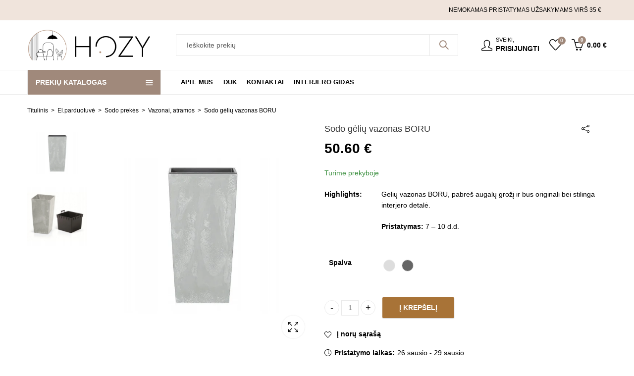

--- FILE ---
content_type: text/html; charset=UTF-8
request_url: https://hozy.lt/sodo-geliu-vazonas-boru/
body_size: 77163
content:
<!DOCTYPE html><html lang="lt-LT"><head><script data-no-optimize="1">var litespeed_docref=sessionStorage.getItem("litespeed_docref");litespeed_docref&&(Object.defineProperty(document,"referrer",{get:function(){return litespeed_docref}}),sessionStorage.removeItem("litespeed_docref"));</script>  <script type="litespeed/javascript">(function(w,d,s,l,i){w[l]=w[l]||[];w[l].push({'gtm.start':new Date().getTime(),event:'gtm.js'});var f=d.getElementsByTagName(s)[0],j=d.createElement(s),dl=l!='dataLayer'?'&l='+l:'';j.async=!0;j.src='⁦https://www.googletagmanager.com/gtm.js?id='+i+dl;f.parentNode.insertBefore(j,f)⁩})(window,document,'script','dataLayer','GTM-K6S6LZ6M')</script> <meta charset="UTF-8" /><meta name="viewport" content="width=device-width, initial-scale=1, maximum-scale=1" /><link rel="profile" href="https://gmpg.org/xfn/11" /> <script type="litespeed/javascript">document.documentElement.className=document.documentElement.className+' yes-js js_active js'</script> <script type="litespeed/javascript">(function(html){html.className=html.className.replace(/\bno-js\b/,'js')})(document.documentElement)</script><title>Sodo gėlių vazonas BORU &#8211; Hozy.lt</title><meta name='robots' content='max-image-preview:large' /> <script type="litespeed/javascript" data-src="https://t.contentsquare.net/uxa/0f17a3c00e162.js"></script><link rel='dns-prefetch' href='//capi-automation.s3.us-east-2.amazonaws.com' /><link rel='dns-prefetch' href='//cdnjs.cloudflare.com' /><link rel='dns-prefetch' href='//fonts.googleapis.com' /><link rel='preconnect' href='https://fonts.gstatic.com' crossorigin /><link rel="alternate" type="application/rss+xml" title="Hozy.lt &raquo; Įrašų RSS srautas" href="https://hozy.lt/feed/" /><link rel="alternate" type="application/rss+xml" title="Hozy.lt &raquo; Komentarų RSS srautas" href="https://hozy.lt/comments/feed/" /><meta name="theme-color" content="#F0E4DC"><link rel="alternate" title="oEmbed (JSON)" type="application/json+oembed" href="https://hozy.lt/wp-json/oembed/1.0/embed?url=https%3A%2F%2Fhozy.lt%2Fsodo-geliu-vazonas-boru%2F" /><link rel="alternate" title="oEmbed (XML)" type="text/xml+oembed" href="https://hozy.lt/wp-json/oembed/1.0/embed?url=https%3A%2F%2Fhozy.lt%2Fsodo-geliu-vazonas-boru%2F&#038;format=xml" /><link rel="shortcut icon" sizes="32x32" href=" https://hozy.lt/wp-content/uploads/2023/04/32x32-px.png"><link rel="apple-touch-icon" sizes="152x152" href=" https://hozy.lt/wp-content/uploads/2023/04/152x152-px.png"><style id='wp-img-auto-sizes-contain-inline-css' type='text/css'>img:is([sizes=auto i],[sizes^="auto," i]){contain-intrinsic-size:3000px 1500px}
/*# sourceURL=wp-img-auto-sizes-contain-inline-css */</style><link data-optimized="2" rel="stylesheet" href="https://hozy.lt/wp-content/litespeed/css/ff0e69ec38b8c894b2aee33cfffb0523.css?ver=c5666" /><style id='global-styles-inline-css' type='text/css'>:root{--wp--preset--aspect-ratio--square: 1;--wp--preset--aspect-ratio--4-3: 4/3;--wp--preset--aspect-ratio--3-4: 3/4;--wp--preset--aspect-ratio--3-2: 3/2;--wp--preset--aspect-ratio--2-3: 2/3;--wp--preset--aspect-ratio--16-9: 16/9;--wp--preset--aspect-ratio--9-16: 9/16;--wp--preset--color--black: #000000;--wp--preset--color--cyan-bluish-gray: #abb8c3;--wp--preset--color--white: #ffffff;--wp--preset--color--pale-pink: #f78da7;--wp--preset--color--vivid-red: #cf2e2e;--wp--preset--color--luminous-vivid-orange: #ff6900;--wp--preset--color--luminous-vivid-amber: #fcb900;--wp--preset--color--light-green-cyan: #7bdcb5;--wp--preset--color--vivid-green-cyan: #00d084;--wp--preset--color--pale-cyan-blue: #8ed1fc;--wp--preset--color--vivid-cyan-blue: #0693e3;--wp--preset--color--vivid-purple: #9b51e0;--wp--preset--gradient--vivid-cyan-blue-to-vivid-purple: linear-gradient(135deg,rgb(6,147,227) 0%,rgb(155,81,224) 100%);--wp--preset--gradient--light-green-cyan-to-vivid-green-cyan: linear-gradient(135deg,rgb(122,220,180) 0%,rgb(0,208,130) 100%);--wp--preset--gradient--luminous-vivid-amber-to-luminous-vivid-orange: linear-gradient(135deg,rgb(252,185,0) 0%,rgb(255,105,0) 100%);--wp--preset--gradient--luminous-vivid-orange-to-vivid-red: linear-gradient(135deg,rgb(255,105,0) 0%,rgb(207,46,46) 100%);--wp--preset--gradient--very-light-gray-to-cyan-bluish-gray: linear-gradient(135deg,rgb(238,238,238) 0%,rgb(169,184,195) 100%);--wp--preset--gradient--cool-to-warm-spectrum: linear-gradient(135deg,rgb(74,234,220) 0%,rgb(151,120,209) 20%,rgb(207,42,186) 40%,rgb(238,44,130) 60%,rgb(251,105,98) 80%,rgb(254,248,76) 100%);--wp--preset--gradient--blush-light-purple: linear-gradient(135deg,rgb(255,206,236) 0%,rgb(152,150,240) 100%);--wp--preset--gradient--blush-bordeaux: linear-gradient(135deg,rgb(254,205,165) 0%,rgb(254,45,45) 50%,rgb(107,0,62) 100%);--wp--preset--gradient--luminous-dusk: linear-gradient(135deg,rgb(255,203,112) 0%,rgb(199,81,192) 50%,rgb(65,88,208) 100%);--wp--preset--gradient--pale-ocean: linear-gradient(135deg,rgb(255,245,203) 0%,rgb(182,227,212) 50%,rgb(51,167,181) 100%);--wp--preset--gradient--electric-grass: linear-gradient(135deg,rgb(202,248,128) 0%,rgb(113,206,126) 100%);--wp--preset--gradient--midnight: linear-gradient(135deg,rgb(2,3,129) 0%,rgb(40,116,252) 100%);--wp--preset--font-size--small: 13px;--wp--preset--font-size--medium: 20px;--wp--preset--font-size--large: 36px;--wp--preset--font-size--x-large: 42px;--wp--preset--spacing--20: 0.44rem;--wp--preset--spacing--30: 0.67rem;--wp--preset--spacing--40: 1rem;--wp--preset--spacing--50: 1.5rem;--wp--preset--spacing--60: 2.25rem;--wp--preset--spacing--70: 3.38rem;--wp--preset--spacing--80: 5.06rem;--wp--preset--shadow--natural: 6px 6px 9px rgba(0, 0, 0, 0.2);--wp--preset--shadow--deep: 12px 12px 50px rgba(0, 0, 0, 0.4);--wp--preset--shadow--sharp: 6px 6px 0px rgba(0, 0, 0, 0.2);--wp--preset--shadow--outlined: 6px 6px 0px -3px rgb(255, 255, 255), 6px 6px rgb(0, 0, 0);--wp--preset--shadow--crisp: 6px 6px 0px rgb(0, 0, 0);}:where(.is-layout-flex){gap: 0.5em;}:where(.is-layout-grid){gap: 0.5em;}body .is-layout-flex{display: flex;}.is-layout-flex{flex-wrap: wrap;align-items: center;}.is-layout-flex > :is(*, div){margin: 0;}body .is-layout-grid{display: grid;}.is-layout-grid > :is(*, div){margin: 0;}:where(.wp-block-columns.is-layout-flex){gap: 2em;}:where(.wp-block-columns.is-layout-grid){gap: 2em;}:where(.wp-block-post-template.is-layout-flex){gap: 1.25em;}:where(.wp-block-post-template.is-layout-grid){gap: 1.25em;}.has-black-color{color: var(--wp--preset--color--black) !important;}.has-cyan-bluish-gray-color{color: var(--wp--preset--color--cyan-bluish-gray) !important;}.has-white-color{color: var(--wp--preset--color--white) !important;}.has-pale-pink-color{color: var(--wp--preset--color--pale-pink) !important;}.has-vivid-red-color{color: var(--wp--preset--color--vivid-red) !important;}.has-luminous-vivid-orange-color{color: var(--wp--preset--color--luminous-vivid-orange) !important;}.has-luminous-vivid-amber-color{color: var(--wp--preset--color--luminous-vivid-amber) !important;}.has-light-green-cyan-color{color: var(--wp--preset--color--light-green-cyan) !important;}.has-vivid-green-cyan-color{color: var(--wp--preset--color--vivid-green-cyan) !important;}.has-pale-cyan-blue-color{color: var(--wp--preset--color--pale-cyan-blue) !important;}.has-vivid-cyan-blue-color{color: var(--wp--preset--color--vivid-cyan-blue) !important;}.has-vivid-purple-color{color: var(--wp--preset--color--vivid-purple) !important;}.has-black-background-color{background-color: var(--wp--preset--color--black) !important;}.has-cyan-bluish-gray-background-color{background-color: var(--wp--preset--color--cyan-bluish-gray) !important;}.has-white-background-color{background-color: var(--wp--preset--color--white) !important;}.has-pale-pink-background-color{background-color: var(--wp--preset--color--pale-pink) !important;}.has-vivid-red-background-color{background-color: var(--wp--preset--color--vivid-red) !important;}.has-luminous-vivid-orange-background-color{background-color: var(--wp--preset--color--luminous-vivid-orange) !important;}.has-luminous-vivid-amber-background-color{background-color: var(--wp--preset--color--luminous-vivid-amber) !important;}.has-light-green-cyan-background-color{background-color: var(--wp--preset--color--light-green-cyan) !important;}.has-vivid-green-cyan-background-color{background-color: var(--wp--preset--color--vivid-green-cyan) !important;}.has-pale-cyan-blue-background-color{background-color: var(--wp--preset--color--pale-cyan-blue) !important;}.has-vivid-cyan-blue-background-color{background-color: var(--wp--preset--color--vivid-cyan-blue) !important;}.has-vivid-purple-background-color{background-color: var(--wp--preset--color--vivid-purple) !important;}.has-black-border-color{border-color: var(--wp--preset--color--black) !important;}.has-cyan-bluish-gray-border-color{border-color: var(--wp--preset--color--cyan-bluish-gray) !important;}.has-white-border-color{border-color: var(--wp--preset--color--white) !important;}.has-pale-pink-border-color{border-color: var(--wp--preset--color--pale-pink) !important;}.has-vivid-red-border-color{border-color: var(--wp--preset--color--vivid-red) !important;}.has-luminous-vivid-orange-border-color{border-color: var(--wp--preset--color--luminous-vivid-orange) !important;}.has-luminous-vivid-amber-border-color{border-color: var(--wp--preset--color--luminous-vivid-amber) !important;}.has-light-green-cyan-border-color{border-color: var(--wp--preset--color--light-green-cyan) !important;}.has-vivid-green-cyan-border-color{border-color: var(--wp--preset--color--vivid-green-cyan) !important;}.has-pale-cyan-blue-border-color{border-color: var(--wp--preset--color--pale-cyan-blue) !important;}.has-vivid-cyan-blue-border-color{border-color: var(--wp--preset--color--vivid-cyan-blue) !important;}.has-vivid-purple-border-color{border-color: var(--wp--preset--color--vivid-purple) !important;}.has-vivid-cyan-blue-to-vivid-purple-gradient-background{background: var(--wp--preset--gradient--vivid-cyan-blue-to-vivid-purple) !important;}.has-light-green-cyan-to-vivid-green-cyan-gradient-background{background: var(--wp--preset--gradient--light-green-cyan-to-vivid-green-cyan) !important;}.has-luminous-vivid-amber-to-luminous-vivid-orange-gradient-background{background: var(--wp--preset--gradient--luminous-vivid-amber-to-luminous-vivid-orange) !important;}.has-luminous-vivid-orange-to-vivid-red-gradient-background{background: var(--wp--preset--gradient--luminous-vivid-orange-to-vivid-red) !important;}.has-very-light-gray-to-cyan-bluish-gray-gradient-background{background: var(--wp--preset--gradient--very-light-gray-to-cyan-bluish-gray) !important;}.has-cool-to-warm-spectrum-gradient-background{background: var(--wp--preset--gradient--cool-to-warm-spectrum) !important;}.has-blush-light-purple-gradient-background{background: var(--wp--preset--gradient--blush-light-purple) !important;}.has-blush-bordeaux-gradient-background{background: var(--wp--preset--gradient--blush-bordeaux) !important;}.has-luminous-dusk-gradient-background{background: var(--wp--preset--gradient--luminous-dusk) !important;}.has-pale-ocean-gradient-background{background: var(--wp--preset--gradient--pale-ocean) !important;}.has-electric-grass-gradient-background{background: var(--wp--preset--gradient--electric-grass) !important;}.has-midnight-gradient-background{background: var(--wp--preset--gradient--midnight) !important;}.has-small-font-size{font-size: var(--wp--preset--font-size--small) !important;}.has-medium-font-size{font-size: var(--wp--preset--font-size--medium) !important;}.has-large-font-size{font-size: var(--wp--preset--font-size--large) !important;}.has-x-large-font-size{font-size: var(--wp--preset--font-size--x-large) !important;}
/*# sourceURL=global-styles-inline-css */</style><style id='classic-theme-styles-inline-css' type='text/css'>/*! This file is auto-generated */
.wp-block-button__link{color:#fff;background-color:#32373c;border-radius:9999px;box-shadow:none;text-decoration:none;padding:calc(.667em + 2px) calc(1.333em + 2px);font-size:1.125em}.wp-block-file__button{background:#32373c;color:#fff;text-decoration:none}
/*# sourceURL=/wp-includes/css/classic-themes.min.css */</style><style id='fp-rac-inline-style-inline-css' type='text/css'>#fp_rac_guest_email_in_cookie{

}
#fp_rac_guest_fname_in_cookie{

}
#fp_rac_guest_lname_in_cookie{

}
#fp_rac_guest_phoneno_in_cookie{

}
/*# sourceURL=fp-rac-inline-style-inline-css */</style><style id='woocommerce-inline-inline-css' type='text/css'>.woocommerce form .form-row .required { visibility: visible; }
/*# sourceURL=woocommerce-inline-inline-css */</style><link rel='stylesheet' id='select2css-css' href='//cdnjs.cloudflare.com/ajax/libs/select2/4.0.7/css/select2.css?ver=1.0' type='text/css' media='all' /><style id='yith-wcwl-main-inline-css' type='text/css'>:root { --color-add-to-wishlist-background: #333333; --color-add-to-wishlist-text: #FFFFFF; --color-add-to-wishlist-border: #333333; --color-add-to-wishlist-background-hover: #333333; --color-add-to-wishlist-text-hover: #FFFFFF; --color-add-to-wishlist-border-hover: #333333; --rounded-corners-radius: 16px; --color-add-to-cart-background: #333333; --color-add-to-cart-text: #FFFFFF; --color-add-to-cart-border: #333333; --color-add-to-cart-background-hover: #4F4F4F; --color-add-to-cart-text-hover: #FFFFFF; --color-add-to-cart-border-hover: #4F4F4F; --add-to-cart-rounded-corners-radius: 16px; --color-button-style-1-background: #333333; --color-button-style-1-text: #FFFFFF; --color-button-style-1-border: #333333; --color-button-style-1-background-hover: #4F4F4F; --color-button-style-1-text-hover: #FFFFFF; --color-button-style-1-border-hover: #4F4F4F; --color-button-style-2-background: #333333; --color-button-style-2-text: #FFFFFF; --color-button-style-2-border: #333333; --color-button-style-2-background-hover: #4F4F4F; --color-button-style-2-text-hover: #FFFFFF; --color-button-style-2-border-hover: #4F4F4F; --color-wishlist-table-background: #FFFFFF; --color-wishlist-table-text: #6d6c6c; --color-wishlist-table-border: #FFFFFF; --color-headers-background: #F4F4F4; --color-share-button-color: #FFFFFF; --color-share-button-color-hover: #FFFFFF; --color-fb-button-background: #39599E; --color-fb-button-background-hover: #595A5A; --color-tw-button-background: #45AFE2; --color-tw-button-background-hover: #595A5A; --color-pr-button-background: #AB2E31; --color-pr-button-background-hover: #595A5A; --color-em-button-background: #FBB102; --color-em-button-background-hover: #595A5A; --color-wa-button-background: #00A901; --color-wa-button-background-hover: #595A5A; --feedback-duration: 3s } 
 :root { --color-add-to-wishlist-background: #333333; --color-add-to-wishlist-text: #FFFFFF; --color-add-to-wishlist-border: #333333; --color-add-to-wishlist-background-hover: #333333; --color-add-to-wishlist-text-hover: #FFFFFF; --color-add-to-wishlist-border-hover: #333333; --rounded-corners-radius: 16px; --color-add-to-cart-background: #333333; --color-add-to-cart-text: #FFFFFF; --color-add-to-cart-border: #333333; --color-add-to-cart-background-hover: #4F4F4F; --color-add-to-cart-text-hover: #FFFFFF; --color-add-to-cart-border-hover: #4F4F4F; --add-to-cart-rounded-corners-radius: 16px; --color-button-style-1-background: #333333; --color-button-style-1-text: #FFFFFF; --color-button-style-1-border: #333333; --color-button-style-1-background-hover: #4F4F4F; --color-button-style-1-text-hover: #FFFFFF; --color-button-style-1-border-hover: #4F4F4F; --color-button-style-2-background: #333333; --color-button-style-2-text: #FFFFFF; --color-button-style-2-border: #333333; --color-button-style-2-background-hover: #4F4F4F; --color-button-style-2-text-hover: #FFFFFF; --color-button-style-2-border-hover: #4F4F4F; --color-wishlist-table-background: #FFFFFF; --color-wishlist-table-text: #6d6c6c; --color-wishlist-table-border: #FFFFFF; --color-headers-background: #F4F4F4; --color-share-button-color: #FFFFFF; --color-share-button-color-hover: #FFFFFF; --color-fb-button-background: #39599E; --color-fb-button-background-hover: #595A5A; --color-tw-button-background: #45AFE2; --color-tw-button-background-hover: #595A5A; --color-pr-button-background: #AB2E31; --color-pr-button-background-hover: #595A5A; --color-em-button-background: #FBB102; --color-em-button-background-hover: #595A5A; --color-wa-button-background: #00A901; --color-wa-button-background-hover: #595A5A; --feedback-duration: 3s } 
/*# sourceURL=yith-wcwl-main-inline-css */</style><link rel="preload" as="style" href="https://fonts.googleapis.com/css?family=Lato:100,300,400,700,900,100italic,300italic,400italic,700italic,900italic%7CPoppins:100,200,300,400,500,600,700,800,900,100italic,200italic,300italic,400italic,500italic,600italic,700italic,800italic,900italic&#038;display=swap&#038;ver=1765877113" /><noscript><link rel="stylesheet" href="https://fonts.googleapis.com/css?family=Lato:100,300,400,700,900,100italic,300italic,400italic,700italic,900italic%7CPoppins:100,200,300,400,500,600,700,800,900,100italic,200italic,300italic,400italic,500italic,600italic,700italic,800italic,900italic&#038;display=swap&#038;ver=1765877113" /></noscript><style id='kapee-basic-inline-css' type='text/css'>:root {--site-primary-font: Poppins,Arial,Helvetica,sans-serif;--site-font-size: 14px;--site-line-height: 1.9;--primary-color: #A0897B;--primary-inverse-color: #FFFFFF;--site-text-color: #000000;--site-hover-background-color: #F9F9F9;--site-body-background: #ffffff;--site-link-color: #000000;--site-link-hover-color: #a0897b;--site-border-top: 1px solid #e9e9e9;--site-border-right: 1px solid #e9e9e9;--site-border-bottom: 1px solid #e9e9e9;--site-border-left: 1px solid #e9e9e9;--site-border-color: #e9e9e9;--site-border-radius: 0;--site-input-background: #ffffff;--site-input-color: #555555;}text,select,textarea,number,div.nsl-container .nsl-button-default div.nsl-button-label-container{font-family: Poppins,sans-serif;}::-webkit-input-placeholder { font-family: Poppins,sans-serif;}:-moz-placeholder { font-family: Poppins,sans-serif;}::-moz-placeholder { font-family: Poppins,sans-serif;}:-ms-input-placeholder { font-family: Poppins,sans-serif;}.wrapper-boxed .site-wrapper,.site-wrapper .container,.wrapper-boxed .header-sticky{max-width:1200px;}.kapee-site-preloader {background-color:#ffcc00;background-image: url();}.header-logo .logo,.header-logo .logo-light{max-width:250px;}.header-logo .sticky-logo{max-width:150px;}.header-logo .mobile-logo{max-width:150px;}@media (max-width:991px){.header-logo .logo,.header-logo .logo-light,.header-logo .mobile-logo{max-width:150px;}}body{color: #000000;}select option,.kapee-ajax-search .search-field,.kapee-ajax-search .product_cat,.search-results-wrapper .search-price del,.close-sidebar:before,.products .product-cats a,.products:not(.product-style-2) .whishlist-button a:before,.products.list-view .whishlist-buttona:before,.products .woocommerce-loop-category__title .product-count,.woocommerce div.product .kapee-breadcrumb,.woocommerce div.product .kapee-breadcrumb a,.product_meta > span span,.product_meta > span a,.multi-step-checkout .panel-heading,.kapee-tabs.tabs-classic .nav-tabs .nav-link,.kapee-tour.tour-classic .nav-tabs .nav-link,.kapee-accordion[class*="accordion-icon-"] .card-title a:after,.woocommerce table.wishlist_table tr td.product-remove a:before,.slick-slider button.slick-arrow,.owl-carousel .owl-nav button[class*="owl-"],.owl-nav-arrow .owl-carousel .owl-nav button[class*="owl-"],.owl-nav-arrow .owl-carousel .owl-nav button[class*="owl-"]:hover,.kapee-mobile-menu ul.mobile-main-menu li.menu-item-has-children > .menu-toggle{color: #000000;}a,label,thead th,.kapee-dropdown ul.sub-dropdown li a,div[class*="wpml-ls-legacy-dropdown"] .wpml-ls-sub-menu a,div[class*="wcml-dropdown"] .wcml-cs-submenu li a,.woocommerce-currency-switcher-form .dd-options a.dd-option,.header-topbar ul li li a,.header-topbar ul li li a:not([href]):not([tabindex]),.header-myaccount .myaccount-items li a,.search-results-wrapper .search-price,.search-results-wrapper .search-price ins,.trending-search-results,.kapee-ajax-search .trending-search-results ul li a,.trending-search-results .recent-search-title,.trending-search-results .trending-title,.entry-date,.format-link .entry-content a,.woocommerce .widget_price_filter .price_label span,.woocommerce-or-login-with,.products-header .product-show span,.fancy-rating-summery .rating-avg,.rating-histogram .rating-star,div.product p.price,div.product span.price,.product-buttons a:before,.whishlist-button a:before,.product-buttons a.compare:before,.woocommerce div.summary a.compare,.woocommerce div.summary .countdown-box .product-countdown > span span,.woocommerce div.summary .price-summary span,.woocommerce div.summary .product-offers-list .product-offer-item,.woocommerce div.summary .product_meta > span,.product_meta > span a:hover,.quantity input[type="button"],.woocommerce div.summary > .product-share .share-label,.woocommerce div.summary .items-total-price-button .item-price,.woocommerce div.summary .items-total-price-button .items-price,.woocommerce div.summary .items-total-price-button .total-price,.kapee-deliver-return,.kapee-ask-questions,.kapee-delivery-label,.product-visitor-count,.kapee-product-trust-badge legend,.woocommerce-tabs .woocommerce-Tabs-panel--seller ul li span:not(.details),.single-product-page > .kapee-bought-together-products .items-total-price-button .item-price,.single-product-page > .kapee-bought-together-products .items-total-price-button .items-price,.single-product-page > .kapee-bought-together-products .items-total-price-button .total-price ,.single-product-page > .woocommerce-tabs .items-total-price-button .item-price,.single-product-page > .woocommerce-tabs .items-total-price-button .items-price,.single-product-page > .woocommerce-tabs .items-total-price-button .total-price,.woocommerce-cart .cart-totals .cart_totals tr th,.wcppec-checkout-buttons__separator,.multi-step-checkout .user-info span:last-child,.tabs-layout.tabs-normal .nav-tabs .nav-item.show .nav-link,.tabs-layout.tabs-normal .nav-tabs .nav-link.active,.kapee-tabs.tabs-classic .nav-tabs .nav-link.active,.kapee-tour.tour-classic .nav-tabs .nav-link.active,.kapee-accordion.accordion-outline .card-header a,.kapee-accordion.accordion-outline .card-header a:after,.kapee-accordion.accordion-pills .card-header a,.wishlist_table .product-price,.mfp-close-btn-in .mfp-close,.woocommerce ul.cart_list li span.amount,.woocommerce ul.product_list_widget li span.amount,.gallery-caption,.kapee-mobile-menu ul.mobile-main-menu li > a{color: #000000;}a:hover,.header-topbar .header-col ul li li:hover a,.header-myaccount .myaccount-items li:hover a,.header-myaccount .myaccount-items li i,.kapee-ajax-search .trending-search-results ul li:hover a,.kapee-mobile-menu ul.mobile-main-menu li > a:hover,.kapee-mobile-menu ul.mobile-main-menu li.active > a,.mobile-topbar-wrapper span a:hover,.kapee-chekout-steps li.current > *,.products .product-cats a:hover,.woocommerce div.summary a.compare:hover,.product_meta > span a:hover,.format-link .entry-content a:hover{color: #a0897b;}.ajax-search-style-3 .search-submit,.ajax-search-style-4 .search-submit,.kapee-pagination .next,.kapee-pagination .prev,.woocommerce-pagination .next,.woocommerce-pagination .prev,.fancy-square-date .entry-date .date-day,.entry-category a,.entry-post .post-highlight,.read-more-btn,.read-more-btn .more-link,.read-more-button-fill .read-more-btn .more-link,.post-navigation a:hover .nav-title,.nav-archive:hover a,.format-link .entry-link:before,.format-quote .entry-quote:before,.format-quote .entry-quote:after,blockquote cite,blockquote cite a,.comment-reply-link,.widget .maxlist-more a,.widget_calendar tbody td a,.widget_calendar tfoot td a,.portfolio-post-loop .categories,.portfolio-post-loop .categories a,.woocommerce form .woocommerce-rememberme-lost_password label,.woocommerce form .woocommerce-rememberme-lost_password a,.woocommerce-new-signup .button,.products-header .products-view a.active,.products .product-wrapper:hover .product-title a,.products .whishlist-button .yith-wcwl-wishlistaddedbrowse a:before,.products .whishlist-button .yith-wcwl-wishlistexistsbrowse a:before,.products .whishlist-button .yith-wcwl-wishlistexistsbrowse a:before,.products .whishlist-button a.yith-wcwl-add-to-wishlist-button--added:before,.products.list-view .whishlist-button .yith-wcwl-wishlistaddedbrowse a:before,.products.list-view .whishlist-button .yith-wcwl-wishlistexistsbrowse a:before,.woocommerce div.product .kapee-breadcrumb a:hover,.woocommerce div.summary .countdown-box .product-countdown > span,.woocommerce div.product div.summary .sold-by a,.woocommerce-tabs .woocommerce-Tabs-panel--seller ul li.seller-name span.details a,.products .product-category.category-style-1:hover .woocommerce-loop-category__title,.woocommerce div.summary .product-term-text,.tab-content-wrap .accordion-title.open,.tab-content-wrap .accordion-title.open:after,table.shop_table td .amount,.woocommerce-cart .cart-totals .shipping-calculator-button,.woocommerce-MyAccount-navigation li a::before,.woocommerce-account .addresses .title .edit,.woocommerce-Pagination a.button,.woocommerce table.my_account_orders .woocommerce-orders-table__cell-order-number a,.woocommerce-checkout .woocommerce-info .showcoupon,.multi-step-checkout .panel.completed .panel-title:after,.multi-step-checkout .panel-title .step-numner,.multi-step-checkout .logged-in-user-info .user-logout,.multi-step-checkout .panel-heading .edit-action,.kapee-testimonials.image-middle-center .testimonial-description:before,.kapee-testimonials.image-middle-center .testimonial-description:after,.products-and-categories-box .section-title h3,.categories-sub-categories-box .sub-categories-content .show-all-cate a,.categories-sub-categories-vertical .show-all-cate a,.kapee-hot-deal-products.after-product-price .products .product-countdown > span,.kapee-hot-deal-products.after-product-price .products .product-countdown > span > span,.kapee-tabs.tabs-outline .nav-tabs .nav-link.active,.kapee-tour.tour-outline .nav-tabs .nav-link.active,.kapee-accordion.accordion-outline .card-header a:not(.collapsed),.kapee-accordion.accordion-outline .card-header a:not(.collapsed):after,.kapee-button .btn-style-outline.btn-color-primary,.kapee-button .btn-style-link.btn-color-primary,.mobile-nav-tabs li.active{color: #A0897B;}input[type="checkbox"]::before,.minicart-header .minicart-title,.minicart-header .close-sidebar:before,.header-cart-count,.header-wishlist-count,.header-compare-count,.page-numbers.current,.page-links > span.current .page-number,.entry-date .date-year,.fancy-box2-date .entry-date,.post-share .meta-share-links .kapee-social a,.read-more-button .read-more-btn .more-link,.read-more-button-fill .read-more-btn .more-link:hover,.format-link .entry-link a,.format-quote .entry-quote,.format-quote .entry-quote .quote-author a,.widget .tagcloud a:hover,.widget .tagcloud a:focus,.widget.widget_tag_cloud a:hover,.widget.widget_tag_cloud a:focus,.widget_calendar .wp-calendar-table caption,.wp_widget_tag_cloud a:hover,.wp_widget_tag_cloud a:focus,.kapee-back-to-top,.kapee-posts-lists .post-categories a,.kapee-recent-posts .post-categories a,.widget.widget_layered_nav li.chosen a:after,.widget.widget_rating_filter li.chosen a:after,.filter-categories a.active,.portfolio-post-loop .action-icon a:before,.portfolio-style-3 .portfolio-post-loop .entry-content-wrapper .categories,.portfolio-style-3 .portfolio-post-loop .entry-content-wrapper a,.portfolio-style-4 .portfolio-post-loop .entry-content-wrapper .categories,.portfolio-style-4 .portfolio-post-loop .entry-content-wrapper a,.portfolio-style-5 .portfolio-post-loop .entry-content-wrapper .categories,.portfolio-style-5 .portfolio-post-loop .entry-content-wrapper a,.portfolio-style-6 .portfolio-post-loop .entry-content-wrapper .categories,.portfolio-style-6 .portfolio-post-loop .entry-content-wrapper a,.portfolio-style-7 .portfolio-post-loop .entry-content-wrapper .categories,.portfolio-style-7 .portfolio-post-loop .entry-content-wrapper a,.customer-login-left,.customer-signup-left,.customer-login-left h2,.customer-signup-left h2,.products.product-style-1.grid-view .product-buttons .whishlist-button a,.products.product-style-1.grid-view .product-buttons .compare-button a,.products.product-style-1.grid-view .product-buttons .quickview-button a,.products:not(.product-style-2).grid-view .product-buttons .cart-button a,.products.list-view .product-buttons .cart-button a,.products .product .product-countdown > span,.products .product .product-countdown > span > span,.kapee-hot-deal-products .kapee-deal-date,.products.product-style-1.grid-view .product-buttons a:before,.products:not(.product-style-1):not(.product-style-2) .cart-button a:before,.woocommerce-product-gallery .single-product-images-btns a:hover,.woocommerce div.product div.images .woocommerce-product-gallery__trigger:hover,.woocommerce-account .user-info .display-name,.multi-step-checkout .panel.active .panel-heading,.multi-step-checkout .checkout-next-step a,.kapee-team.image-top-with-box .color-scheme-inherit .member-info,.kapee-team.image-top-with-box-2 .color-scheme-inherit .member-info,.kapee-team.image-top-with-box .color-scheme-inherit .member-info h3,.kapee-team.image-top-with-box-2 .color-scheme-inherit .member-info h3,.kapee-team .color-scheme-inherit .member-social a,.kapee-team.image-middle-swap-box .color-scheme-inherit .flip-front,.kapee-team.image-middle-swap-box .color-scheme-inherit .flip-front h3,.kapee-team.image-middle-swap-box .color-scheme-inherit .member-info,.kapee-team.image-middle-swap-box .color-scheme-inherit .member-info h3,.kapee-team.image-bottom-overlay .color-scheme-inherit .member-info.kapee-team.image-bottom-overlay .color-scheme-inherit .member-info h3,.kapee-tabs.tabs-pills .nav-tabs .nav-link.active,.kapee-tour.tour-pills .nav-tabs .nav-link.active,.kapee-accordion.accordion-pills .card-header a:not(.collapsed),.kapee-accordion.accordion-pills .card-header a:not(.collapsed):after,.kapee-social.icons-theme-colour a:hover i,.owl-carousel .owl-nav button[class*="owl-"]:hover,.kapee-button .btn-style-outline.btn-color-primary:hover,.mobile-menu-header a,.mobile-menu-header a:before,#yith-wcwl-popup-message,.mobile-menu-header a:hover{color: #FFFFFF;}.woocommerce-new-signup .button,.kapee-video-player .video-play-btn,.mobile-nav-tabs li.active{background-color: #FFFFFF;}input[type="radio"]::before,input[type="checkbox"]::before,.header-cart-count,.header-wishlist-count,.header-compare-count,.minicart-header,.page-numbers.current,.page-links > span.current .page-number,.entry-date .date-year,.fancy-box2-date .entry-date,.entry-meta .meta-share-links,.read-more-button .read-more-btn .more-link,.read-more-button-fill .read-more-btn .more-link:hover,.format-link .entry-link,.format-quote .entry-quote,.related.posts > h3:after,.related.portfolios > h3:after,.comment-respond > h3:after,.comments-area > h3:after,.portfolio-entry-summary h3:after,.widget-title-bordered-short .widget-title::before,.widget-title-bordered-full .widget-title::before,.widget .tagcloud a:hover,.widget .tagcloud a:focus,.widget.widget_tag_cloud a:hover,.widget.widget_tag_cloud a:focus,.wp_widget_tag_cloud a:hover,.wp_widget_tag_cloud a:focus,.widget_calendar .wp-calendar-table caption,.kapee-back-to-top,.kapee-posts-lists .post-categories a,.kapee-recent-posts .post-categories a,.woocommerce .widget_price_filter .ui-slider .ui-slider-range,.woocommerce .widget_price_filter .ui-slider .ui-slider-handle,.widget.widget_layered_nav li.chosen a:before,.widget.widget_rating_filter li.chosen a:before,.filter-categories a.active,.customer-login-left,.customer-signup-left,.products.product-style-1.grid-view .product-buttons .whishlist-button a,.products.product-style-1.grid-view .product-buttons .compare-button a,.products.product-style-1.grid-view .product-buttons .quickview-button a,.products:not(.product-style-2).grid-view .product-buttons .cart-button a,.products.list-view .product-buttons .cart-button a,.products .product .product-countdown > span,.woocommerce div.product div.images .woocommerce-product-gallery__trigger:hover,.woocommerce-product-gallery .single-product-images-btns a:hover,.tabs-layout .tabs li:after,section.related > h2::after,section.upsells > h2::after,div.cross-sells > h2::after,section.recently-viewed > h2::after,.woocommerce-account .kapee-user-profile,.multi-step-checkout .panel.active .panel-heading,.kapee-countdown.countdown-box .product-countdown > span,.kapee-hot-deal-products .kapee-deal-date,.kapee-hot-deal-products .progress-bar,.tabs-layout.tabs-line .nav-tabs .nav-link::after,.kapee-team.image-top-with-box-2 .member-info,.kapee-team.image-middle-swap-box .member-info,.kapee-team.image-top-with-box .member-info,.kapee-team.image-middle-swap-box .flip-front,.kapee-team.image-bottom-overlay .member-info,.kapee-team.image-bottom-overlay .member-info::before,.kapee-team.image-bottom-overlay .member-info::after,.kapee-video-player .video-wrapper:hover .video-play-btn,.kapee-tabs.tabs-line .nav-tabs .nav-link::after,.kapee-tabs.tabs-pills .nav-tabs .nav-link.active,.kapee-tour.tour-line .nav-tabs .nav-link::after,.kapee-tour.tour-pills .nav-tabs .nav-link.active,.kapee-accordion.accordion-pills .card-header a:not(.collapsed),.kapee-social.icons-theme-colour a:hover i,.owl-carousel .owl-nav button[class*="owl-"]:hover,.owl-carousel .owl-dots .owl-dot.active span,.kapee-button .btn-style-flat.btn-color-primary,.kapee-button .btn-style-outline.btn-color-primary:hover,#yith-wcwl-popup-message,.mobile-menu-header,.slick-slider .slick-dots li.slick-active button{background-color: #A0897B;}.kapee-dropdown ul.sub-dropdown,div[class*="wpml-ls-legacy-dropdown"] .wpml-ls-sub-menu,div[class*="wcml-dropdown"] .wcml-cs-submenu,.woocommerce-currency-switcher-form .dd-options,.header-mini-search .kapee-mini-ajax-search,.entry-content-wrapper,.myaccount-items,.search-results-wrapper .autocomplete-suggestions,.trending-search-results,.kapee-promo-bar,.kapee-search-popup .kapee-search-popup-wrap,.kapee-login-signup .social-log span,.entry-content-wrapper,.entry-date,.entry-post .post-highlight span:before,.woocommerce .widget_price_filter .ui-slider .ui-slider-handle::after,.widget.widget_layered_nav li a:before,.widget.widget_rating_filter li a:before,.widget.kapee_widget_product_sorting li.chosen a:after,.widget.kapee_widget_price_filter_list li.chosen a:after,.widget.kapee_widget_product_sorting li.chosen a:after,.widget.kapee_widget_price_filter_list li.chosen a:after,.kapee-login-signup,.kapee-signin-up-popup,.kapee-minicart-slide,.fancy-rating-summery,.product-style-2.grid-view .product-buttons a,.products.product-style-4.grid-view div.product:hover .product-info,.products.product-style-4.grid-view div.product:hover .product-variations,.products.product-style-5.grid-view .product-buttons-variations,.products:not(.product-style-5):not(.list-view) .product-variations,.kapee-quick-view,.woocommerce div.product div.images .woocommerce-product-gallery__trigger,.woocommerce-product-gallery .single-product-images-btns a,.product-navigation-share .kapee-social,.product-navigation .product-info-wrap,.woocommerce div.summary .countdown-box .product-countdown > span,.woocommerce div.summary .price-summary,.woocommerce div.summary .product-term-detail,.kapee-sticky-add-to-cart,.kapee-product-sizechart,.kapee-ajax-blok-content,.kapee-ask-questions-popup,.kapee-bought-together-products .kapee-out-of-stock,.multi-step-checkout .panel-title.active .step-numner,.tabs-layout.tabs-normal .nav-tabs .nav-item.show .nav-link,.tabs-layout.tabs-normal .nav-tabs .nav-link.active,.kapee-tabs.tabs-classic .nav-tabs .nav-link.active,.kapee-tabs.tabs-classic .nav-tabs + .tab-content,.kapee-tour.tour-classic .nav-tabs .nav-link.active,.kapee-tour.tour-classic .nav-tabs + .tab-content .tab-pane,.slick-slider button.slick-arrow,.owl-carousel .owl-nav button[class*="owl-"],.kapee-canvas-sidebar,.kapee-mobile-menu,.kapee-mobile-navbar{background-color:#ffffff;}select option{background-color:#ffffff;}.header-topbar ul li li:hover a,.search-results-wrapper .autocomplete-selected,.trending-search-results ul li:hover a,.header-myaccount .myaccount-items li:hover a,.kapee-navigation ul.sub-menu > li:hover > a,.kapee-minicart-slide .mini_cart_item:hover,.woocommerce-MyAccount-navigation li.is-active a,.woocommerce-MyAccount-navigation li:hover a{background-color:#F9F9F9;}.woocommerce .widget_price_filter .price_slider_wrapper .ui-widget-content,.owl-carousel .owl-dots .owl-dot span{background-color:#e9e9e9;}.portfolio-post-loop .post-thumbnail:after{background-color: rgba(160,137,123,0.4);}.portfolio-style-4 .portfolio-post-loop .post-thumbnail:after,.portfolio-style-5 .portfolio-post-loop .post-thumbnail:after,.portfolio-style-6 .portfolio-post-loop .post-thumbnail:after,.portfolio-style-7 .portfolio-post-loop .post-thumbnail:after{background-color: rgba(160,137,123,0.7);}.portfolio-post-loop .action-icon a:hover:before,.portfolio-style-3 .portfolio-post-loop .entry-content-wrapper,.portfolio-style-3 .portfolio-post-loop .action-icon a:hover:before{background-color: rgba(160,137,123,1);}fieldset,input[type="text"],input[type="email"],input[type="url"],input[type="password"],input[type="search"],input[type="number"],input[type="tel"],input[type="range"],input[type="date"],input[type="month"],input[type="week"],input[type="time"],input[type="datetime"],input[type="datetime-local"],input[type="color"],textarea,select,input[type="checkbox"],input[type="radio"],.exclamation-mark:before,.question-mark:before,.select2-container--default .select2-selection--multiple,.select2-container--default .select2-selection--single,tr,.kapee-search-popup .kapee-ajax-search .searchform,.tag-social-share .single-tags a,.widget .tagcloud a,.widget.widget_tag_cloud a,.wp_widget_tag_cloud a,.widget_calendar table,.widget_calendar td,.widget_calendar .wp-calendar-nav,.widget div[class*="wpml-ls-legacy-dropdown"] a.wpml-ls-item-toggle,.widget div[class*="wcml-dropdown"] .wcml-cs-item-toggle,.widget .woocommerce-currency-switcher-form .dd-select .dd-selected,.widget.widget_layered_nav li a:before,.widget.widget_rating_filter li a:before,.products:not(.product-style-1):not(.product-style-2) .product-buttons .compare-button a,.products:not(.product-style-1):not(.product-style-2) .product-buttons .quickview-button a,.products.list-view .product-buttons .compare-button a,.products.list-view .product-buttons .quickview-button a,.kapee-swatches .swatch-color span,.woocommerce div.summary .kapee-bought-together-products,.single-product-page > .kapee-bought-together-products,.accordion-layout .tab-content-wrap,.toggle-layout .tab-content-wrap,.woocommerce-MyAccount-navigation ul,.products-and-categories-box .section-inner.row,.kapee-product-categories-thumbnails.categories-circle .category-image,.kapee-product-brands.brand-circle .brand-image,.kapee-tabs.tabs-classic .nav-tabs + .tab-content,.kapee-tour.tour-classic .nav-tabs .nav-link,.kapee-tour.tour-classic .nav-tabs + .tab-content .tab-pane,.kapee-accordion.accordion-classic .card,#wcfm_products_manage_form_wc_product_kapee_offer_expander .kapee_offer_option,#wcfm_products_manage_form_wc_product_kapee_offer_expander .kapee_service_option{border-top-width:1px;border-bottom-width:1px;border-left-width:1px;border-right-width:1px;border-style:solid;border-color:#e9e9e9;}.kapee-pagination,.woocommerce-pagination,.post-navigation,.comment-list .children,.comment-navigation .nex-prev-nav,.woocommerce div.summary .price-summary .total-discount,.woocommerce div.summary .price-summary .overall-discount,.woocommerce div.summary .kapee-bought-together-products .items-total-price-button,.single-product-page > .kapee-bought-together-products .items-total-price-button .items-total-price > div:last-child,.single-product-page > .woocommerce-tabs .items-total-price-button .items-total-price > div:last-child,.woocommerce table.shop_table td,.woocommerce-checkout .woocommerce-form-coupon-toggle .woocommerce-info,.kapee-accordion.accordion-line .card,.kapee-mobile-menu ul.mobile-main-menu > li:first-child{border-top-width:1px;border-top-style:solid;border-top-color:#e9e9e9;}.single-featured-image-header,.kapee-dropdown ul.sub-dropdown li a,div[class*="wpml-ls-legacy-dropdown"] .wpml-ls-sub-menu a,div[class*="wcml-dropdown"] .wcml-cs-submenu li a,.woocommerce-currency-switcher-form .dd-options a.dd-option,.header-myaccount .myaccount-items li a,.post-navigation,.comment-list > li:not(:last-child),.comment-navigation .nex-prev-nav,.widget,.widget-title-bordered-full .widget-title,.widget_rss ul li:not(:last-child),.kapee-posts-lists .widget-post-item:not(:last-child),.kapee-recent-posts .widget-post-item:not(:last-child),.kapee-tab-posts .widget-post-item:not(:last-child),.kapee-widget-portfolios-list:not(.style-3) .widget-portfolio-item:not(:last-child),.kapee-recent-comments .post-comment:not(:last-child),.kapee-tab-posts .post-comment:not(:last-child),.woocommerce ul.cart_list li:not(:last-child),.woocommerce ul.product_list_widget li:not(:last-child),.woocommerce-or-login-with:after,.woocommerce-or-login-with:before,.woocommerce-or-login-with:after,.woocommerce-or-login-with:before,.kapee-login-signup .social-log:after,.kapee-minicart-slide .mini_cart_item,.empty-cart-browse-categories .browse-categories-title,.products-header,.kapee-filter-widgets .kapee-filter-inner,.products.list-view div.product:not(.product-category) .product-wrapper,.kapee-product-sizechart .sizechart-header h2,.tabs-layout .tabs,.wishlist_table.mobile > li,.woocommerce-cart table.cart,.woocommerce-MyAccount-navigation li:not(:last-child) a,.woocommerce-checkout .woocommerce-form-coupon-toggle .woocommerce-info,.section-heading,.tabs-layout.tabs-normal .nav-tabs,.products-and-categories-box .section-title,.kapee-accordion.accordion-classic .card-header,.kapee-accordion.accordion-line .card:last-child,.kapee-mobile-menu ul.mobile-main-menu li a,.mobile-topbar > *:not(:last-child){border-bottom-width:1px;border-bottom-style:solid;border-bottom-color:#e9e9e9;}.kapee-heading.separator-underline .separator-right{border-bottom-color:#A0897B;} .kapee-ajax-search .search-field,.kapee-ajax-search .product_cat,.products-and-categories-box .section-categories,.products-and-categories-box .section-banner,.kapee-tabs.tabs-classic .nav-tabs .nav-link{border-right-width:1px;border-right-style:solid;border-right-color:#e9e9e9;}.kapee-mobile-menu ul.mobile-main-menu li.menu-item-has-children > .menu-toggle,.single-product-page > .kapee-bought-together-products .items-total-price-button,.single-product-page .woocommerce-tabs .kapee-bought-together-products .items-total-price-button,.kapee-tabs.tabs-classic .nav-tabs .nav-link,.widget_calendar .wp-calendar-nav .pad{border-left-width:1px;border-left-style:solid;border-left-color:#e9e9e9;}.kapee-tour.tour-classic.position-left .nav-tabs .nav-link.active,blockquote,.wp-block-quote,.wp-block-quote[style*="text-align:right"],.kapee-video-player .video-play-btn:before{border-left-color:#A0897B;}.kapee-video-player .video-wrapper:hover .video-play-btn:before{border-left-color:#FFFFFF;}.kapee-tour.tour-classic.position-right .nav-tabs .nav-link.active{border-right-color:#A0897B;} .kapee-social.icons-theme-colour a i,.kapee-spinner::before,.loading::before,.woocommerce .blockUI.blockOverlay::before,.widget_shopping_cart .widget_shopping_cart_footer,.dokan-report-abuse-button.working::before,.kapee-accordion.accordion-outline .card-header a,.kapee-vendors-list .store-product{border-color:#e9e9e9;}.kapee-tabs.tabs-classic .nav-tabs .nav-link{border-top-color:#e9e9e9;}.tabs-layout.tabs-normal .nav-tabs .nav-item.show .nav-link,.tabs-layout.tabs-normal .nav-tabs .nav-link.active,.woocommerce ul.cart_list li dl,.woocommerce ul.product_list_widget li dl{border-left-color:#e9e9e9;}.tabs-layout.tabs-normal .nav-tabs .nav-item.show .nav-link,.tabs-layout.tabs-normal .nav-tabs .nav-link.active{border-right-color:#e9e9e9;}.read-more-button-fill .read-more-btn .more-link,.tag-social-share .single-tags a:hover,.widget .tagcloud a:hover,.widget .tagcloud a:focus,.widget.widget_tag_cloud a:hover,.widget.widget_tag_cloud a:focus,.wp_widget_tag_cloud a:hover,.wp_widget_tag_cloud a:focus,.kapee-swatches .swatch.swatch-selected,.product-gallery-thumbnails .slick-slide.flex-active-slide img,.product-gallery-thumbnails .slick-slide:hover img,.woocommerce-checkout form.checkout_coupon,.tabs-layout.tabs-normal .nav-tabs .nav-item.show .nav-link,.kapee-tabs.tabs-outline .nav-tabs .nav-link.active,.kapee-tour.tour-outline .nav-tabs .nav-link.active,.kapee-accordion.accordion-outline .card-header a:not(.collapsed),.kapee-social.icons-theme-colour a:hover,.kapee-button .btn-style-outline.btn-color-primary,.kapee-button .btn-style-link.btn-color-primary,.kapee-hot-deal-products.highlighted-border{border-color:#A0897B;}.widget.widget_layered_nav li.chosen a:before,.widget.widget_rating_filter li.chosen a:before,.widget_calendar caption,.kapee-element .section-heading h2:after,.woocommerce-account .kapee-user-profile{border-top-width:1px;border-bottom-width:1px;border-left-width:1px;border-right-width:1px;border-style:solid;border-color:#A0897B;}.entry-meta .meta-share-links:after,.kapee-tabs.tabs-classic .nav-tabs .nav-link.active,.tabs-layout.tabs-normal .nav-tabs .nav-link.active,.kapee-spinner::before,.loading::before,.woocommerce .blockUI.blockOverlay::before,.dokan-report-abuse-button.working::before{border-top-color:#A0897B;}.kapee-arrow:after,#add_payment_method #payment div.payment_box::after,.woocommerce-cart #payment div.payment_box::after,.woocommerce-checkout #payment div.payment_box::after{border-bottom-color:#ffffff;}.entry-date .date-month:after{border-top-color:#ffffff;}.button,.btn,button,input[type="button"],input[type="submit"],.button:not([href]):not([tabindex]),.btn:not([href]):not([tabindex]){color: #ffffff;background-color: #aa9283;}.kapee-button .btn-color-default.btn-style-outline,.kapee-button .btn-color-default.btn-style-link{color: #aa9283;}.kapee-button .btn-color-default.btn-style-outline,.kapee-button .btn-color-default.btn-style-link{border-color: #aa9283;}.button:hover,.btn:hover,button:hover,button:focus,input[type="button"]:hover,input[type="button"]:focus,input[type="submit"]:hover,input[type="submit"]:focus,.button:not([href]):not([tabindex]):hover,.btn:not([href]):not([tabindex]):hover,.kapee-button .btn-color-default.btn-style-outline:hover{color: #ffffff;background-color: #a88359;}.kapee-button .btn-color-default.btn-style-link:hover{color: #a88359;}.kapee-button .btn-color-default.btn-style-outline:hover,.kapee-button .btn-color-default.btn-style-link:hover{border-color: #a88359;}div.summary form.cart .button{color: #ffffff;background-color: #a87337;}div.summary form.cart .button:hover,div.summary form.cart .button:focus{color: #ffffff;background-color: #a88359;}.kapee-quick-buy .kapee_quick_buy_button,.kapee-bought-together-products .add-items-to-cart{color: #ffffff;background-color: #a87337;}.kapee-quick-buy .kapee_quick_buy_button:hover,.kapee-quick-buy .kapee_quick_buy_button:focus,.kapee-bought-together-products .add-items-to-cart:hover,.kapee-bought-together-products .add-items-to-cart:focus{color: #ffffff;background-color: #a88359;}.widget_shopping_cart .button.checkout,.woocommerce-cart a.checkout-button,.woocommerce_checkout_login .checkout-next-step .btn,.woocommerce_checkout_login .checkout-next-step.btn,.woocommerce-checkout-payment #place_order{color: #ffffff;background-color: #a87337;}.widget_shopping_cart .button.checkout:hover,.widget_shopping_cart .button.checkout:focus,.woocommerce-cart a.checkout-button:hover,.woocommerce-cart a.checkout-button:focus,.woocommerce_checkout_login .checkout-next-step .btn:hover,.woocommerce_checkout_login .checkout-next-step .btn:focus,.woocommerce_checkout_login .checkout-next-step.btn:hover,.woocommerce_checkout_login .checkout-next-step.btn:focus,.woocommerce-checkout-payment #place_order:hover,.woocommerce-checkout-payment #place_order:focus{color: #ffffff;background-color: #a88359;}text,select,textarea,number,.kapee-search-popup .searchform,.kapee-search-popup .search-field,.kapee-search-popup .search-categories > select{color:#555555;background-color:#ffffff;}.mc4wp-form-fields p:first-child::before{color:#555555;}::-webkit-input-placeholder { color:#555555;}:-moz-placeholder { color:#555555;}::-moz-placeholder { color:#555555;}:-ms-input-placeholder {color:#555555;}::-moz-selection { color: #FFFFFF;background: #A0897B;}::selection {color: #FFFFFF;background: #A0897B;}.promo-bar-wrapper{height: 60px;}.promo-bar-button .button{color: #ffffff;background-color: #2370F4;}.promo-bar-button .button:hover{color: #fcfcfc;background-color: #337af4;}.header-topbar{color: #000000;}.header-topbar a,.header-topbar .wpml-ls-legacy-dropdown a {color: #000000;}.header-topbar a:hover,.header-topbar .wpml-ls-legacy-dropdown a:hover{color: #a0897b;}.header-topbar{border-bottom-width:1px;border-bottom-style:solid;border-bottom-color:#f0e4dc;}.header-topbar .header-col > *,.topbar-navigation ul.menu > li:not(:first-child){border-left-width:1px;border-left-style:solid;border-left-color:#f0e4dc;}.header-topbar .header-col > *:last-child{border-right-width:1px;border-right-style:solid;border-right-color:#f0e4dc;}.header-topbar{max-height:42px;}.header-topbar .header-col > *{line-height:40px;}.header-main{color: #000000;}.header-main a{color: #000000;}.header-main a:hover{color: #a0897b;}.header-main .kapee-ajax-search .searchform{border-top-width:1px;border-bottom-width:1px;border-left-width:1px;border-right-width:1px;border-style:solid;border-color:#e9e9e9;}.header-main,.header-main .header-logo a {height:100px;}.header-main .search-field,.header-main .search-categories > select{color:#555555;}.header-main .searchform,.header-main .search-field,.header-main .search-categories > select{background-color:#ffffff;}.header-main ::-webkit-input-placeholder { color:#555555;}.header-main :-moz-placeholder { color:#555555;}.header-main ::-moz-placeholder { color:#555555;}.header-main :-ms-input-placeholder { color:#555555;}.header-navigation{color: #000000;}.header-navigation a{color: #000000;}.header-navigation a:hover{color: #a0897b;}.header-navigation .kapee-ajax-search .searchform{border-top-width:1px;border-bottom-width:1px;border-left-width:1px;border-right-width:1px;border-style:solid;border-color:#e9e9e9;}.header-navigation{border-top-width:1px;border-top-style:solid;border-top-color:#e9e9e9;}.header-navigation{border-bottom-width:1px;border-bottom-style:solid;border-bottom-color:#e9e9e9;}.categories-menu-title{border-left-width:1px;border-left-style:solid;border-left-color:#e9e9e9;}.categories-menu-title{border-right-width:1px;border-right-style:solid;border-right-color:#e9e9e9;}.header-navigation,.header-navigation .main-navigation ul.menu > li > a{height:50px;}.header-navigation .categories-menu-title{height:50px;}.header-navigation ::-webkit-input-placeholder { color:#555555;}.header-navigation :-moz-placeholder { color:#555555;}.header-navigation ::-moz-placeholder { color:#555555;}.header-navigation :-ms-input-placeholder { color:#555555;}.header-sticky{color: #000000;}.header-sticky a{color: #000000;}.header-sticky a:hover{color: #a0897b;}.header-sticky .kapee-ajax-search .searchform{border-top-width:1px;border-bottom-width:1px;border-left-width:1px;border-right-width:1px;border-style:solid;border-color:#e9e9e9;}.header-sticky,.header-sticky .header-logo a,.header-sticky .main-navigation ul.menu > li > a {height:56px;}.header-sticky .categories-menu-title {line-height:56px;}.header-sticky .search-field,.header-main .search-categories > select {color:#555555;}.header-sticky .searchform,.header-sticky .search-field,.header-sticky .search-categories > select {background-color:#ffffff;}.header-sticky ::-webkit-input-placeholder { color:#555555;}.header-sticky :-moz-placeholder { color:#555555;}.header-sticky ::-moz-placeholder { color:#555555;}.header-sticky :-ms-input-placeholder { color:#555555;}.main-navigation ul.menu > li > a{color: #000000;}.main-navigation ul.menu > li:hover > a{color: #a0897b;}.main-navigation ul.menu > li:hover > a{background-color:transparent;}.header-sticky .main-navigation ul.menu > li > a{color: #000000;}.header-sticky .main-navigation ul.menu > li:hover > a{color: #a0897b;}.header-sticky .main-navigation ul.menu > li:hover > a{background-color:transparent;}.categories-menu-title{background-color:#A0897B;color: #ffffff;}.categories-menu{background-color:#ffffff;}.categories-menu ul.menu > li > a{color: #000000;}.categories-menu ul.menu > li:hover > a{color: #a0897b;}.categories-menu ul.menu > li:hover > a{background-color:#F9F9F9;}.categories-menu{border-top-width:1px;border-bottom-width:1px;border-left-width:1px;border-right-width:1px;border-style:solid;border-color:#e9e9e9;}.categories-menu ul.menu > li:not(:last-child){border-bottom-width:1px;border-bottom-style:solid;border-bottom-color:#e9e9e9;}.site-header ul.menu ul.sub-menu a,.kapee-megamenu-wrapper a.nav-link{color: #000000;}.site-header ul.menu ul.sub-menu > li:hover > a,.kapee-megamenu-wrapper li.menu-item a:hover{color: #a0897b;background-color:#F9F9F9;}#page-title{padding-top:50px;padding-bottom:50px;}.footer-main,.site-footer .caption{color: #000000;}.site-footer .widget-title{color: #000000;}.footer-main a,.footer-main label,.footer-main thead th{color: #000000;}.footer-main a:hover{color: #a0897b;}.site-footer text,.site-footer select,.site-footer textarea,.site-footer number{color:#555555;background-color:#ffffff;}.site-footer .mc4wp-form-fields p:first-child::before{color: #555555;}.site-footer ::-webkit-input-placeholder { color:#555555;}.site-footer :-moz-placeholder { color:#555555;}.site-footer ::-moz-placeholder { color:#555555;}.site-footer :-ms-input-placeholder { color:#555555;}.footer-copyright{color: #000000;}.footer-copyright a{color: #000000;}.footer-copyright a:hover{color: #a0897b;}.footer-copyright{border-top-width:1px;border-top-style:solid;border-top-color:#e9e9e9;}.woocommerce ul.cart_list li .product-title,.woocommerce ul.product_list_widget li .product-title,.widget.widget_layered_nav li .nav-title,.products .product-cats,.products.grid-view .product-title,.kapee-bought-together-products .product-title,.products .woocommerce-loop-category__title{text-overflow: ellipsis;white-space: nowrap;overflow: hidden;}.product-labels span.on-sale{background-color:#dd4f4f;}.products .product-info .on-sale,div.summary .on-sale,.woocommerce div.summary .price-summary .discount span,.woocommerce div.summary .price-summary .delivery span,.woocommerce div.summary .price-summary .overall-discount span,.woocommerce div.summary .price-summary .overall-discount{color:#dd4f4f;}.product-labels span.new{background-color:#6bd39f;}.product-labels span.featured{background-color:#ffb53f;}.product-labels span.out-of-stock{background-color:#dd9933;}.freeshipping-bar {background-color:#efefef;}.freeshipping-bar .progress-bar {background-color:#28a745;}.kapee-newsletter-popup input[type="submit"]{color:#ffcc00;background-color:#333333;}.kapee-newsletter-popup input[type="submit"]:hover{color:#333333;background-color:#ffcc00;}@media (max-width:991px){.site-header .header-main,.site-header .header-navigation,.site-header .header-sticky{color: #000000;background-color: #f0e4dc;}.ajax-search-style-1 .search-submit,.ajax-search-style-2 .search-submit,.ajax-search-style-3 .search-submit,.ajax-search-style-4 .search-submit,.header-cart-icon .header-cart-count,.header-wishlist-icon .header-wishlist-count,.header-compare-icon .header-compare-count{color: #f0e4dc;background-color: #000000;}.header-main a,.header-navigation a,.header-sticky a{color: #000000;}.header-main a:hover,.header-navigation a:hover,.header-sticky a:hover{color: #000000;}.site-header .header-main,.site-header .header-navigation,.site-header .header-sticky{border-color: #f0e4dc;}.woocommerce div.summary .price-summary .price-summary-header,.woocommerce div.summary .product-term-detail .terms-header,.tabs-layout .tab-content-wrap:last-child{border-bottom-width:1px;border-bottom-style:solid;border-bottom-color:#e9e9e9;}.tabs-layout .tab-content-wrap{border-top-width:1px;border-top-style:solid;border-top-color:#e9e9e9;}.site-header text,.site-header select,.site-header textarea,.site-header number,.site-header input[type="search"],.header-sticky .search-categories > select,.site-header .product_cat{color:#555555;background-color:#ffffff;}.site-header ::-webkit-input-placeholder { color:#555555;}.site-header :-moz-placeholder { color:#555555;}.site-header ::-moz-placeholder { color:#555555;}.site-header :-ms-input-placeholder {color:#555555;}}@media (max-width:767px){.widget-area{background-color:#ffffff;}.single-product-page > .kapee-bought-together-products .items-total-price-button,.single-product-page .woocommerce-tabs .kapee-bought-together-products .items-total-price-button{border-top-width:1px;border-top-style:solid;border-top-color:#e9e9e9;}.products-and-categories-box .section-categories,.woocommerce-cart table.cart tr{border-bottom-width:1px;border-bottom-style:solid;border-bottom-color:#e9e9e9;}.nav-subtitle{color: #000000;}}@media (max-width:576px){.kapee-signin-up-popup .mfp-close{color: #FFFFFF;}}[data-vc-full-width] {width: 100vw;left: -2.5vw; }@media (min-width: 1270px) {[data-vc-full-width] {left: calc((-100vw - -1200px) / 2);}[data-vc-full-width]:not([data-vc-stretch-content]) {padding-left: calc(( 100vw - 1200px) / 2);padding-right: calc(( 100vw - 1200px) / 2);}}
/*# sourceURL=kapee-basic-inline-css */</style> <script type="litespeed/javascript" data-src="https://hozy.lt/wp-includes/js/jquery/jquery.min.js" id="jquery-core-js"></script> <script id="acoplw-script-js-extra" type="litespeed/javascript">var acoplw_frontend_object={"classname":"","enablejquery":"0"}</script> <script id="measgaau-gtm-script-js-after" type="litespeed/javascript">(function(w,d,s,l,i){w[l]=w[l]||[];w[l].push({"gtm.start":new Date().getTime(),event:"gtm.js"});var f=d.getElementsByTagName(s)[0],j=d.createElement(s),dl=l!="dataLayer"?"&l="+l:"",parameter="id",gtm_url="https://googletagmanager.com/gtm.js",gtm_code="GTM-K6S6LZ6M";j.async=!0;j.src=gtm_url+"?"+parameter+"="+gtm_code+dl;f.parentNode.insertBefore(j,f)})(window,document,"script","dataLayer","GTM-K6S6LZ6M")</script> <script id="rac_guest_handle-js-extra" type="litespeed/javascript">var rac_guest_params={"console_error":"Not a valid e-mail address","current_lang_code":"en","ajax_url":"https://hozy.lt/wp-admin/admin-ajax.php","guest_entry":"e155c0e5d2","is_checkout":"","is_shop":"","ajax_add_to_cart":"yes","enable_popup":"no","form_label":"Please enter your Details","first_name":"","email_address_not_valid":"Please Enter your Valid Email Address","popup_sub_header":"","enter_email_address":"Please Enter your Email Address","enter_first_name":"Please Enter your First Name","enter_phone_no":"Please Enter your Contact Number","enter_valid_phone_no":"Please Enter valid Contact Number","enter_last_name":"Please Enter your Last Name","cancel_label":"Cancel","add_to_cart_label":"Add to cart","force_guest":"no","show_guest_name":"","show_guest_contactno":"","force_guest_name":"","force_guest_contactno":"","popup_already_displayed":"no","is_cookie_already_set":"","fp_rac_popup_email":"","fp_rac_first_name":"","fp_rac_last_name":"","fp_rac_phone_no":"","fp_rac_disp_notice_check":"","fp_rac_disp_notice":"Your email will be used for sending Abandoned Cart emails","popup_disp_method":"1","popup_cookie_delay_time":"no","rac_popup_delay_nonce":"e1072d4815"};var custom_css_btn_color={"popupcolor":"FFFFFF","confirmbtncolor":"008000","cancelbtncolor":"CC2900","email_placeholder":"Enter your Email Address","fname_placeholder":"Enter your First Name","lname_placeholder":"Enter your Last Name","phone_placeholder":"Enter Your Contact Number"}</script> <script id="wc-add-to-cart-js-extra" type="litespeed/javascript">var wc_add_to_cart_params={"ajax_url":"/wp-admin/admin-ajax.php","wc_ajax_url":"/?wc-ajax=%%endpoint%%","i18n_view_cart":"Per\u017ei\u016br\u0117ti krep\u0161el\u012f","cart_url":"https://hozy.lt/krepselis-2/","is_cart":"","cart_redirect_after_add":"no"}</script> <script id="wc-single-product-js-extra" type="litespeed/javascript">var wc_single_product_params={"i18n_required_rating_text":"Pasirinkite \u012fvertinim\u0105","i18n_rating_options":["1 i\u0161 5 \u017evaig\u017edu\u010di\u0173","2 i\u0161 5 \u017evaig\u017edu\u010di\u0173","3 i\u0161 5 \u017evaig\u017edu\u010di\u0173","4 i\u0161 5 \u017evaig\u017edu\u010di\u0173","5 i\u0161 5 \u017evaig\u017edu\u010di\u0173"],"i18n_product_gallery_trigger_text":"View full-screen image gallery","review_rating_required":"yes","flexslider":{"rtl":!1,"animation":"slide","smoothHeight":!0,"directionNav":!1,"controlNav":"thumbnails","slideshow":!1,"animationSpeed":500,"animationLoop":!1,"allowOneSlide":!1},"zoom_enabled":"1","zoom_options":[],"photoswipe_enabled":"1","photoswipe_options":{"shareEl":!1,"closeOnScroll":!1,"history":!1,"hideAnimationDuration":0,"showAnimationDuration":0},"flexslider_enabled":""}</script> <script id="woocommerce-js-extra" type="litespeed/javascript">var woocommerce_params={"ajax_url":"/wp-admin/admin-ajax.php","wc_ajax_url":"/?wc-ajax=%%endpoint%%","i18n_password_show":"Rodyti slapta\u017eod\u012f","i18n_password_hide":"Sl\u0117pti slapta\u017eod\u012f"}</script> <script id="WCPAY_ASSETS-js-extra" type="litespeed/javascript">var wcpayAssets={"url":"https://hozy.lt/wp-content/plugins/woocommerce-payments/dist/"}</script> <script id="wc-cart-fragments-js-extra" type="litespeed/javascript">var wc_cart_fragments_params={"ajax_url":"/wp-admin/admin-ajax.php","wc_ajax_url":"/?wc-ajax=%%endpoint%%","cart_hash_key":"wc_cart_hash_4754e93a9b60f9e33751567398dc5d91","fragment_name":"wc_fragments_4754e93a9b60f9e33751567398dc5d91","request_timeout":"5000"}</script> <script></script><link rel="https://api.w.org/" href="https://hozy.lt/wp-json/" /><link rel="alternate" title="JSON" type="application/json" href="https://hozy.lt/wp-json/wp/v2/product/21898" /><link rel="EditURI" type="application/rsd+xml" title="RSD" href="https://hozy.lt/xmlrpc.php?rsd" /><meta name="generator" content="WordPress 6.9" /><meta name="generator" content="WooCommerce 10.4.3" /><link rel="canonical" href="https://hozy.lt/sodo-geliu-vazonas-boru/" /><link rel='shortlink' href='https://hozy.lt/?p=21898' /><meta name="verify-neopay" content="b5f3729e5418905ad2b21ce186b1c01d"><meta name="facebook-domain-verification" content="q1h25h8ihmnpnwhi98dm6d3w2ekp6j" /><meta name="google-site-verification" content="PT--ugwb-Eh4tG-0ODSpzsStIm43tkgw3AESixMxNZ0" /> <script id="mcjs" type="litespeed/javascript">!function(c,h,i,m,p){m=c.createElement(h),p=c.getElementsByTagName(h)[0],m.async=1,m.src=i,p.parentNode.insertBefore(m,p)}(document,"script","https://chimpstatic.com/mcjs-connected/js/users/8ba0bab0eafdbc5d7a3615b2c/2299a6ce24764691d6c0c670e.js")</script>  <script type="litespeed/javascript" data-src="https://www.googletagmanager.com/gtag/js?id=G-6JP632N2J3"></script> <script type="litespeed/javascript">window.dataLayer=window.dataLayer||[];function gtag(){dataLayer.push(arguments)}
gtag('js',new Date());gtag('config','G-6JP632N2J3')</script><meta name="generator" content="Redux 4.4.1" />         <script type="litespeed/javascript">(function(w,d,e,u,f,l,n){w[f]=w[f]||function(){(w[f].q=w[f].q||[]).push(arguments)},l=d.createElement(e),l.async=1,l.src=u,n=d.getElementsByTagName(e)[0],n.parentNode.insertBefore(l,n)})(window,document,'script','https://assets.mailerlite.com/js/universal.js','ml');ml('account','46184');ml('enablePopups',!0)</script> 
<noscript><style>.woocommerce-product-gallery{ opacity: 1 !important; }</style></noscript> <script  type="litespeed/javascript">!function(f,b,e,v,n,t,s){if(f.fbq)return;n=f.fbq=function(){n.callMethod?n.callMethod.apply(n,arguments):n.queue.push(arguments)};if(!f._fbq)f._fbq=n;n.push=n;n.loaded=!0;n.version='2.0';n.queue=[];t=b.createElement(e);t.async=!0;t.src=v;s=b.getElementsByTagName(e)[0];s.parentNode.insertBefore(t,s)}(window,document,'script','https://connect.facebook.net/en_US/fbevents.js')</script>  <script  type="litespeed/javascript">fbq('init','176313418561868',{},{"agent":"woocommerce_0-10.4.3-3.5.15"});document.addEventListener('DOMContentLiteSpeedLoaded',function(){document.body.insertAdjacentHTML('beforeend','<div class=\"wc-facebook-pixel-event-placeholder\"></div>')},!1)</script> <meta name="generator" content="Powered by WPBakery Page Builder - drag and drop page builder for WordPress."/><style type="text/css" id="wp-custom-css">/* Konteineris abiem vaizdams */
ul.products li.product .thumb-swap {
  position: relative;
  display: block;
}

/* Antroji nuotrauka – virš pirmos, paslėpta */
ul.products li.product .thumb-swap .secondary-image {
  position: absolute;
  inset: 0;
  width: 100%;
  height: 100%;
  opacity: 0;
  transition: opacity .25s ease;
  object-fit: cover;
  z-index: 2;
}

/* Pirmoji – su perėjimu */
ul.products li.product .thumb-swap .primary-image {
  transition: opacity .25s ease;
}

/* Užvedus pelę – rodom antrą, slepiam pirmą */
ul.products li.product:hover .thumb-swap .secondary-image { opacity: 1; }
ul.products li.product:hover .thumb-swap .primary-image   { opacity: 0; }
/* Paslėpti datą nuo paieškos ir produktų įrašų */
.entry-date,
.posted-on,
.meta-date,
.blog-date,
.post-date,
.kapee-post-date {
  display: none !important;
}</style><style id="kapee_options-dynamic-css" title="dynamic-css" class="redux-options-output">body .kapee-promo-bar{background-color:#191919;}.promo-bar-msg, .promo-bar-close{font-family:Lato,Arial, Helvetica, sans-serif;font-weight:400;font-style:normal;color:#ffffff;font-size:14px;font-display:swap;}body{font-family:Poppins,Arial, Helvetica, sans-serif;font-weight:400;font-style:normal;font-size:14px;font-display:swap;}p{font-family:Poppins,Arial, Helvetica, sans-serif;font-weight:400;font-style:normal;font-size:14px;font-display:swap;}h1, .h1{font-family:Poppins,Arial, Helvetica, sans-serif;text-transform:inherit;font-weight:700;font-style:normal;color:#333333;font-size:28px;font-display:swap;}h2, .h2{font-family:Poppins,Arial, Helvetica, sans-serif;text-transform:inherit;font-weight:700;font-style:normal;color:#333333;font-size:26px;font-display:swap;}h3, .h3{font-family:Poppins,Arial, Helvetica, sans-serif;text-transform:inherit;font-weight:700;font-style:normal;color:#333333;font-size:24px;font-display:swap;}h4, .h4{font-family:Poppins,Arial, Helvetica, sans-serif;text-transform:inherit;font-weight:700;font-style:normal;color:#333333;font-size:20px;font-display:swap;}h5, .h5{font-family:Poppins,Arial, Helvetica, sans-serif;text-transform:inherit;font-weight:700;font-style:normal;color:#333333;font-size:16px;font-display:swap;}h6, .h6{font-family:Poppins,Arial, Helvetica, sans-serif;text-transform:inherit;font-weight:700;font-style:normal;color:#333333;font-size:14px;font-display:swap;}.main-navigation ul.menu > li > a{font-family:Poppins,Arial, Helvetica, sans-serif;text-transform:uppercase;letter-spacing:.2px;font-weight:700;font-style:normal;font-size:13px;font-display:swap;}.categories-menu ul.menu > li > a{font-family:Poppins,Arial, Helvetica, sans-serif;text-transform:inherit;letter-spacing:.2px;font-weight:700;font-style:normal;font-size:14px;font-display:swap;}body{background-color:#ffffff;}.site-wrapper{background-color:#ffffff;}.header-topbar{background-color:#f0e4dc;}.header-main{background-color:#ffffff;}.header-sticky{background-color:#ffffff;}.header-navigation{background-color:#ffffff;}.kapee-navigation ul.menu ul.sub-menu, .kapee-navigation .kapee-megamenu-wrapper{background-color:#ffffff;}#page-title{background-color:#f8f8f8;background-position:center center;background-size:cover;}.site-footer .footer-main{background-color:#f8f8f8;}.site-footer .footer-copyright{background-color:#f8f8f8;}</style><noscript><style>.wpb_animate_when_almost_visible { opacity: 1; }</style></noscript><style id='kapee-custom-css-inline-css' type='text/css'>#kapee-header-92477 .heading-title {font-weight:600; text-transform:uppercase}#kapee-header-92477 .heading-subtitle {font-weight:400; text-transform:uppercase}#kapee-header-92477 .separator-left,#kapee-header-92477 .separator-right {border-bottom-style:solid; border-bottom-width:1px; border-bottom-color:#e9e9e9}#kapee-header-92477 .image-separator img {width:48px;}#kapee-header-92477 .heading-tagline {font-weight:400; text-transform:inherit}@media (max-width:991px){}@media (max-width:640px){}

#kapee-list-58148 .list-icon{color:#a96b1e;}#kapee-list-58148.list-style-square .list-icon, #kapee-list-58148.list-style-round .list-icon{background-color:rgba(255,255,255,0.01);}

/*# sourceURL=kapee-custom-css-inline-css */</style></head><body class="wp-singular product-template-default single single-product postid-21898 wp-embed-responsive wp-theme-kapee wp-child-theme-kapee-child theme-kapee woocommerce woocommerce-page woocommerce-no-js kapee-v1.6.20 wrapper-full kapee-skin-light owl-nav-circle owl-nav-middle widget-title-bordered-full no-sidebar has-widget-toggle has-widget-menu-toggle has-mobile-canvas-sidebar has-mobile-product-cart-icon has-sticky-add-to-cart wpb-js-composer js-comp-ver-7.9 vc_responsive">
<noscript><iframe data-lazyloaded="1" src="about:blank" data-litespeed-src="⁦https://www.googletagmanager.com/ns.html?id=GTM-K6S6LZ6M⁩"
height="0" width="0" style="display:none;visibility:hidden"></iframe></noscript>
<noscript>
<iframe data-lazyloaded="1" src="about:blank" data-litespeed-src="https://googletagmanager.com/ns.html?id=GTM-K6S6LZ6M"
height="0" width="0" style="display:none;visibility:hidden"></iframe>
</noscript><div id="page" class="site-wrapper"><header id="header" class="site-header header-1"><div class="header-topbar"><div class="container"><div class="row"><div class="header-col header-col-left col-lg-6 col-xl-6 d-none d-lg-flex d-xl-flex"></div><div class="header-col header-col-right col-lg-6 col-xl-6 d-none d-lg-flex d-xl-flex">
<span class="welcome-message">Nemokamas pristatymas užsakymams virš 35 €</span></div></div></div></div><div class="header-main"><div class="container"><div class="row"><div class="header-col header-col-left col-lg-3 col-xl-3 d-none d-lg-flex d-xl-flex"><div class="header-logo">
<a href="https://hozy.lt/" rel="home">
<img data-lazyloaded="1" src="[data-uri]" width="1579" height="408" class="logo" data-src="https://hozy.lt/wp-content/uploads/2025/06/Logo_hozy.lt-04-06-1.png" alt="Hozy.lt" />
<img data-lazyloaded="1" src="[data-uri]" width="653" height="164" class="logo-light" data-src="https://hozy.lt/wp-content/uploads/2025/05/Logo_story.png" alt="Hozy.lt" />
</a></div></div><div class="header-col header-col-center col-lg-6 col-xl-6 d-none d-lg-flex d-xl-flex"><div class="kapee-ajax-search ajax-search-style-3 ajax-search-square"><form method="get" class="searchform" action="https://hozy.lt/">
<input type="search" class="search-field"  name="s" value="" placeholder="Ieškokite prekių"/><div class="search-categories"></div>
<button type="submit" class="search-submit">Paieška</button></form><div class="search-results-wrapper woocommerce"></div></div></div><div class="header-col header-col-right col-lg-3 col-xl-3 d-none d-lg-flex d-xl-flex"><div class="header-myaccount myaccount-style-1">
<a class="customer-signinup" href="https://hozy.lt/mano-paskyra/"><div class="myaccount-wrap">
<small>Sveiki,</small>
<span>Prisijungti</span></div></a></div><div class="header-wishlist">
<a href="https://hozy.lt/noru-sarasas/"><span class="header-wishlist-icon"><span class="header-wishlist-count">0</span></span></a></div><div class="header-cart cart-style-2">
<a href="https://hozy.lt/krepselis-2/"><div class="header-cart-icon cart-icon">
<span class="header-cart-count">0</span></div><div class="cart-wrap">
<span class="header-cart-total"><span class="woocommerce-Price-amount amount"><bdi>0.00&nbsp;<span class="woocommerce-Price-currencySymbol">&euro;</span></bdi></span></span></div>
</a></div></div><div class="header-col header-col-left col-6 d-flex d-lg-none d-xl-none"><div class="mobile-navbar">
<a href="#" class="navbar-toggle">
<span class="navbar-icon"><i class="pls-menu"></i></span>
<span class="navbar-label">Kategorijos</span>
</a></div><div class="header-logo">
<a href="https://hozy.lt/" rel="home">
<img data-lazyloaded="1" src="[data-uri]" width="653" height="164" class="logo-light" data-src="https://hozy.lt/wp-content/uploads/2025/05/Logo_story.png" alt="Hozy.lt" />
<img data-lazyloaded="1" src="[data-uri]" width="1579" height="408" class="mobile-logo" data-src="https://hozy.lt/wp-content/uploads/2025/06/Logo_hozy.lt-04-06-1.png" alt="Hozy.lt" />
</a></div></div><div class="header-col header-col-right col-6 d-flex d-lg-none d-xl-none"><div class="header-myaccount myaccount-style-1">
<a class="customer-signinup" href="https://hozy.lt/mano-paskyra/"><div class="myaccount-wrap">
<small>Sveiki,</small>
<span>Prisijungti</span></div></a></div><div class="header-wishlist">
<a href="https://hozy.lt/noru-sarasas/"><span class="header-wishlist-icon"><span class="header-wishlist-count">0</span></span></a></div><div class="header-cart cart-style-2">
<a href="https://hozy.lt/krepselis-2/"><div class="header-cart-icon cart-icon">
<span class="header-cart-count">0</span></div><div class="cart-wrap">
<span class="header-cart-total"><span class="woocommerce-Price-amount amount"><bdi>0.00&nbsp;<span class="woocommerce-Price-currencySymbol">&euro;</span></bdi></span></span></div>
</a></div></div></div></div></div><div class="header-navigation"><div class="container"><div class="row"><div class="header-col header-col-left col-lg-3 col-xl-3 d-none d-lg-flex d-xl-flex"><div class="categories-menu-wrapper"><div class="categories-menu-title">
<span class="title">Prekių katalogas</span>
<span class="arrow-down-up"></span></div><div class="categories-menu kapee-navigation"><ul id="menu-categories-menu" class="menu"><li id="menu-item-49620" class="menu-item menu-item-type-taxonomy menu-item-object-product_cat menu-item-49620 item-level-0"><a href="https://hozy.lt/top-perkamiausios-prekes/" class="nav-link"><span>TOP perkamiausios prekės</span></a></li><li id="menu-item-50709" class="menu-item menu-item-type-custom menu-item-object-custom menu-item-50709 item-level-0"><a href="https://hozy.lt/rogutes-ciuozynes/" class="nav-link"><span>Žiemos prekės</span></a></li><li id="menu-item-26572" class="menu-item menu-item-type-taxonomy menu-item-object-product_cat menu-item-has-children menu-item-26572 item-level-0"><a href="https://hozy.lt/apsvietimas/" class="nav-link"><span>Apšvietimas</span></a><ul class="sub-menu"><li id="menu-item-26574" class="menu-item menu-item-type-taxonomy menu-item-object-product_cat menu-item-has-children menu-item-26574 item-level-1"><a href="https://hozy.lt/vidaus-sviestuvai/" class="nav-link"><span>Vidaus šviestuvai</span></a><ul class="sub-menu"><li id="menu-item-26579" class="menu-item menu-item-type-taxonomy menu-item-object-product_cat menu-item-26579 item-level-2"><a href="https://hozy.lt/pakabinami-sviestuvai/" class="nav-link"><span>Pakabinami šviestuvai</span></a></li><li id="menu-item-26585" class="menu-item menu-item-type-taxonomy menu-item-object-product_cat menu-item-26585 item-level-2"><a href="https://hozy.lt/pastatomi-sviestuvai/" class="nav-link"><span>Pastatomi šviestuvai</span></a></li><li id="menu-item-26578" class="menu-item menu-item-type-taxonomy menu-item-object-product_cat menu-item-26578 item-level-2"><a href="https://hozy.lt/lubiniai-sviestuvai/" class="nav-link"><span>Lubiniai šviestuvai</span></a></li><li id="menu-item-26577" class="menu-item menu-item-type-taxonomy menu-item-object-product_cat menu-item-26577 item-level-2"><a href="https://hozy.lt/sieniniai-sviestuvai/" class="nav-link"><span>Sieniniai šviestuvai</span></a></li><li id="menu-item-26576" class="menu-item menu-item-type-taxonomy menu-item-object-product_cat menu-item-26576 item-level-2"><a href="https://hozy.lt/staliniai-sviestuvai/" class="nav-link"><span>Staliniai šviestuvai</span></a></li></ul></li><li id="menu-item-29760" class="menu-item menu-item-type-taxonomy menu-item-object-product_cat menu-item-has-children menu-item-29760 item-level-1"><a href="https://hozy.lt/jungikliai/" class="nav-link"><span>Jungikliai</span></a><ul class="sub-menu"><li id="menu-item-29761" class="menu-item menu-item-type-taxonomy menu-item-object-product_cat menu-item-29761 item-level-2"><a href="https://hozy.lt/sensoriniai-jungikliai/" class="nav-link"><span>Sensoriniai jungikliai</span></a></li></ul></li></ul></li><li id="menu-item-8565" class="menu-item menu-item-type-taxonomy menu-item-object-product_cat menu-item-has-children menu-item-8565 item-level-0"><a href="https://hozy.lt/baldai-interjeras-tekstile/" class="nav-link"><span>Baldai</span></a><ul class="sub-menu"><li id="menu-item-50704" class="menu-item menu-item-type-custom menu-item-object-custom menu-item-50704 item-level-1"><a href="https://hozy.lt/baldu-komplektai/" class="nav-link"><span>Lauko baldai</span></a></li><li id="menu-item-6345" class="menu-item menu-item-type-taxonomy menu-item-object-product_cat menu-item-6345 item-level-1"><a href="https://hozy.lt/stalai-staliukai/" class="nav-link"><span>Stalai ir staliukai</span></a></li><li id="menu-item-15438" class="menu-item menu-item-type-taxonomy menu-item-object-product_cat menu-item-15438 item-level-1"><a href="https://hozy.lt/valgomojo-stalai-komplektai/" class="nav-link"><span>Valgomojo stalai ir komplektai</span></a></li><li id="menu-item-18021" class="menu-item menu-item-type-taxonomy menu-item-object-product_cat menu-item-18021 item-level-1"><a href="https://hozy.lt/pufai/" class="nav-link"><span>Pufai</span></a></li><li id="menu-item-24704" class="menu-item menu-item-type-taxonomy menu-item-object-product_cat menu-item-24704 item-level-1"><a href="https://hozy.lt/lentynos/" class="nav-link"><span>Lentynos</span></a></li><li id="menu-item-32330" class="menu-item menu-item-type-taxonomy menu-item-object-product_cat menu-item-32330 item-level-1"><a href="https://hozy.lt/foteliai/" class="nav-link"><span>Foteliai</span></a></li><li id="menu-item-8566" class="menu-item menu-item-type-taxonomy menu-item-object-product_cat menu-item-has-children menu-item-8566 item-level-1"><a href="https://hozy.lt/kedes/" class="nav-link"><span>Kėdės</span></a><ul class="sub-menu"><li id="menu-item-32247" class="menu-item menu-item-type-taxonomy menu-item-object-product_cat menu-item-32247 item-level-2"><a href="https://hozy.lt/minkstos-kedes/" class="nav-link"><span>Minkštos kėdės</span></a></li><li id="menu-item-32248" class="menu-item menu-item-type-taxonomy menu-item-object-product_cat menu-item-32248 item-level-2"><a href="https://hozy.lt/baro-pusbario-kedes/" class="nav-link"><span>Baro, pusbario kėdės</span></a></li></ul></li></ul></li><li id="menu-item-20930" class="menu-item menu-item-type-taxonomy menu-item-object-product_cat menu-item-has-children menu-item-20930 item-level-0"><a href="https://hozy.lt/boho-namai/" class="nav-link"><span>BOHO namai</span></a><ul class="sub-menu"><li id="menu-item-20933" class="menu-item menu-item-type-taxonomy menu-item-object-product_cat menu-item-has-children menu-item-20933 item-level-1"><a href="https://hozy.lt/boho-baldai/" class="nav-link"><span>Baldai</span></a><ul class="sub-menu"><li id="menu-item-20934" class="menu-item menu-item-type-taxonomy menu-item-object-product_cat menu-item-20934 item-level-2"><a href="https://hozy.lt/boho-stalai-staliukai/" class="nav-link"><span>Stalai, staliukai</span></a></li><li id="menu-item-20935" class="menu-item menu-item-type-taxonomy menu-item-object-product_cat menu-item-20935 item-level-2"><a href="https://hozy.lt/boho-kedes-foteliai/" class="nav-link"><span>Kėdės, foteliai</span></a></li><li id="menu-item-20936" class="menu-item menu-item-type-taxonomy menu-item-object-product_cat menu-item-20936 item-level-2"><a href="https://hozy.lt/boho-pufai-suoliukai/" class="nav-link"><span>Pufai, suoliukai</span></a></li><li id="menu-item-24705" class="menu-item menu-item-type-taxonomy menu-item-object-product_cat menu-item-24705 item-level-2"><a href="https://hozy.lt/boho-lentynos-kabyklos/" class="nav-link"><span>Lentynos, kabyklos</span></a></li></ul></li><li id="menu-item-48657" class="menu-item menu-item-type-taxonomy menu-item-object-product_cat menu-item-has-children menu-item-48657 item-level-1"><a href="https://hozy.lt/lauko-baldai/" class="nav-link"><span>Lauko baldai</span></a><ul class="sub-menu"><li id="menu-item-50703" class="menu-item menu-item-type-custom menu-item-object-custom menu-item-50703 item-level-2"><a href="https://hozy.lt/kategorija/lauko-baldai/" class="nav-link"><span>Lauko baldai</span></a></li><li id="menu-item-48658" class="menu-item menu-item-type-taxonomy menu-item-object-product_cat menu-item-48658 item-level-2"><a href="https://hozy.lt/baldu-komplektai/" class="nav-link"><span>Baldų komplektai</span></a></li><li id="menu-item-48659" class="menu-item menu-item-type-taxonomy menu-item-object-product_cat menu-item-48659 item-level-2"><a href="https://hozy.lt/baldu-pagalves-paklotai/" class="nav-link"><span>Baldų pagalvės, paklotai</span></a></li><li id="menu-item-48660" class="menu-item menu-item-type-taxonomy menu-item-object-product_cat menu-item-48660 item-level-2"><a href="https://hozy.lt/skeciai-pagrindai/" class="nav-link"><span>Skėčiai ir jų pagrindai</span></a></li><li id="menu-item-48661" class="menu-item menu-item-type-taxonomy menu-item-object-product_cat menu-item-48661 item-level-2"><a href="https://hozy.lt/supamieji-kreslai-supynes/" class="nav-link"><span>Supamieji krėslai, sūpynės</span></a></li></ul></li><li id="menu-item-20950" class="menu-item menu-item-type-taxonomy menu-item-object-product_cat menu-item-has-children menu-item-20950 item-level-1"><a href="https://hozy.lt/boho-apsvietimas/" class="nav-link"><span>Apšvietimas</span></a><ul class="sub-menu"><li id="menu-item-20952" class="menu-item menu-item-type-taxonomy menu-item-object-product_cat menu-item-20952 item-level-2"><a href="https://hozy.lt/boho-stalines-lempos/" class="nav-link"><span>Stalinės lempos</span></a></li><li id="menu-item-20953" class="menu-item menu-item-type-taxonomy menu-item-object-product_cat menu-item-20953 item-level-2"><a href="https://hozy.lt/boho-torserai/" class="nav-link"><span>Toršerai</span></a></li><li id="menu-item-20954" class="menu-item menu-item-type-taxonomy menu-item-object-product_cat menu-item-20954 item-level-2"><a href="https://hozy.lt/boho-pakabinami-sviestuvai/" class="nav-link"><span>Pakabinami šviestuvai</span></a></li></ul></li><li id="menu-item-20941" class="menu-item menu-item-type-taxonomy menu-item-object-product_cat menu-item-has-children menu-item-20941 item-level-1"><a href="https://hozy.lt/boho-dekoracijos/" class="nav-link"><span>Dekoracijos</span></a><ul class="sub-menu"><li id="menu-item-24714" class="menu-item menu-item-type-taxonomy menu-item-object-product_cat menu-item-24714 item-level-2"><a href="https://hozy.lt/boho-veduokles-macrame-kt/" class="nav-link"><span>Vėduoklės, macrame, kt.</span></a></li><li id="menu-item-20947" class="menu-item menu-item-type-taxonomy menu-item-object-product_cat menu-item-20947 item-level-2"><a href="https://hozy.lt/boho-veidrodziai/" class="nav-link"><span>Veidrodžiai</span></a></li><li id="menu-item-20948" class="menu-item menu-item-type-taxonomy menu-item-object-product_cat menu-item-20948 item-level-2"><a href="https://hozy.lt/boho-paveikslai-remeliai/" class="nav-link"><span>Paveikslai, rėmeliai</span></a></li><li id="menu-item-20944" class="menu-item menu-item-type-taxonomy menu-item-object-product_cat menu-item-20944 item-level-2"><a href="https://hozy.lt/boho-vazos/" class="nav-link"><span>Vazos</span></a></li></ul></li><li id="menu-item-20951" class="menu-item menu-item-type-taxonomy menu-item-object-product_cat menu-item-20951 item-level-1"><a href="https://hozy.lt/boho-kilimai-kilimeliai/" class="nav-link"><span>Kilimai, kilimėliai</span></a></li><li id="menu-item-21023" class="menu-item menu-item-type-taxonomy menu-item-object-product_cat menu-item-21023 item-level-1"><a href="https://hozy.lt/boho-kailiai-pledai/" class="nav-link"><span>Kailiai, pledai</span></a></li><li id="menu-item-20940" class="menu-item menu-item-type-taxonomy menu-item-object-product_cat menu-item-20940 item-level-1"><a href="https://hozy.lt/boho-pagalveles-uzvalkalai/" class="nav-link"><span>Pagalvėlės, užvalkalai</span></a></li></ul></li><li id="menu-item-2157" class="menu-item menu-item-type-taxonomy menu-item-object-product_cat menu-item-has-children menu-item-2157 item-level-0"><a href="https://hozy.lt/namu-tekstile/" class="nav-link"><span>Namų tekstilė</span></a><ul class="sub-menu"><li id="menu-item-17217" class="menu-item menu-item-type-taxonomy menu-item-object-product_cat menu-item-17217 item-level-1"><a href="https://hozy.lt/patalynes-komplektai/" class="nav-link"><span>Patalynės komplektai</span></a></li><li id="menu-item-17218" class="menu-item menu-item-type-taxonomy menu-item-object-product_cat menu-item-17218 item-level-1"><a href="https://hozy.lt/paklodes/" class="nav-link"><span>Paklodės</span></a></li><li id="menu-item-17216" class="menu-item menu-item-type-taxonomy menu-item-object-product_cat menu-item-17216 item-level-1"><a href="https://hozy.lt/lovatieses-pledai/" class="nav-link"><span>Lovatiesės ir pledai</span></a></li><li id="menu-item-17219" class="menu-item menu-item-type-taxonomy menu-item-object-product_cat menu-item-17219 item-level-1"><a href="https://hozy.lt/pagalveles-uzvalkalai/" class="nav-link"><span>Pagalvėlės ir užvalkalai</span></a></li></ul></li><li id="menu-item-2155" class="menu-item menu-item-type-taxonomy menu-item-object-product_cat menu-item-has-children menu-item-2155 item-level-0"><a href="https://hozy.lt/interjero-detales/" class="nav-link"><span>Interjero detalės</span></a><ul class="sub-menu"><li id="menu-item-2154" class="menu-item menu-item-type-taxonomy menu-item-object-product_cat menu-item-2154 item-level-1"><a href="https://hozy.lt/kilimai-kailiai-kilimeliai/" class="nav-link"><span>Kilimai, kailiai, kilimėliai</span></a></li><li id="menu-item-17232" class="menu-item menu-item-type-taxonomy menu-item-object-product_cat menu-item-17232 item-level-1"><a href="https://hozy.lt/vazos/" class="nav-link"><span>Vazos</span></a></li><li id="menu-item-17230" class="menu-item menu-item-type-taxonomy menu-item-object-product_cat menu-item-17230 item-level-1"><a href="https://hozy.lt/geliu-stovai-vazonai/" class="nav-link"><span>Gėlių stovai ir vazonai</span></a></li><li id="menu-item-17234" class="menu-item menu-item-type-taxonomy menu-item-object-product_cat menu-item-17234 item-level-1"><a href="https://hozy.lt/padeklai/" class="nav-link"><span>Padėklai</span></a></li><li id="menu-item-17231" class="menu-item menu-item-type-taxonomy menu-item-object-product_cat menu-item-17231 item-level-1"><a href="https://hozy.lt/veidrodziai/" class="nav-link"><span>Veidrodžiai</span></a></li><li id="menu-item-30478" class="menu-item menu-item-type-taxonomy menu-item-object-product_cat menu-item-30478 item-level-1"><a href="https://hozy.lt/laikrodziai/" class="nav-link"><span>Laikrodžiai</span></a></li><li id="menu-item-22611" class="menu-item menu-item-type-taxonomy menu-item-object-product_cat menu-item-22611 item-level-1"><a href="https://hozy.lt/paveikslai/" class="nav-link"><span>Paveikslai</span></a></li><li id="menu-item-17233" class="menu-item menu-item-type-taxonomy menu-item-object-product_cat menu-item-17233 item-level-1"><a href="https://hozy.lt/nuotrauku-remeliai/" class="nav-link"><span>Nuotraukų rėmeliai</span></a></li></ul></li><li id="menu-item-2145" class="menu-item menu-item-type-taxonomy menu-item-object-product_cat menu-item-has-children menu-item-2145 item-level-0"><a href="https://hozy.lt/namu-apyvoka-buitis/" class="nav-link"><span>Namų apyvoka ir buitis</span></a><ul class="sub-menu"><li id="menu-item-2147" class="menu-item menu-item-type-taxonomy menu-item-object-product_cat menu-item-2147 item-level-1"><a href="https://hozy.lt/namu-apyvokos-reikmenys/" class="nav-link"><span>Namų apyvokos reikmenys</span></a></li><li id="menu-item-3876" class="menu-item menu-item-type-taxonomy menu-item-object-product_cat menu-item-3876 item-level-1"><a href="https://hozy.lt/difuzoriai-priedai/" class="nav-link"><span>Difuzoriai ir jų priedai</span></a></li><li id="menu-item-3875" class="menu-item menu-item-type-taxonomy menu-item-object-product_cat menu-item-3875 item-level-1"><a href="https://hozy.lt/oro-drekintuvai/" class="nav-link"><span>Oro drėkintuvai</span></a></li><li id="menu-item-2149" class="menu-item menu-item-type-taxonomy menu-item-object-product_cat menu-item-2149 item-level-1"><a href="https://hozy.lt/zvakes-zvakides/" class="nav-link"><span>Žvakės ir žvakidės</span></a></li><li id="menu-item-2150" class="menu-item menu-item-type-taxonomy menu-item-object-product_cat menu-item-2150 item-level-1"><a href="https://hozy.lt/namu-kvapai/" class="nav-link"><span>Namų kvapai</span></a></li></ul></li><li id="menu-item-2194" class="menu-item menu-item-type-taxonomy menu-item-object-product_cat menu-item-has-children menu-item-2194 item-level-0"><a href="https://hozy.lt/vonios-kambarys/" class="nav-link"><span>Vonios kambarys</span></a><ul class="sub-menu"><li id="menu-item-2195" class="menu-item menu-item-type-taxonomy menu-item-object-product_cat menu-item-2195 item-level-1"><a href="https://hozy.lt/praustuvai/" class="nav-link"><span>Praustuvai</span></a></li><li id="menu-item-2258" class="menu-item menu-item-type-taxonomy menu-item-object-product_cat menu-item-has-children menu-item-2258 item-level-1"><a href="https://hozy.lt/maisytuvai/" class="nav-link"><span>Maišytuvai</span></a><ul class="sub-menu"><li id="menu-item-17963" class="menu-item menu-item-type-taxonomy menu-item-object-product_cat menu-item-17963 item-level-2"><a href="https://hozy.lt/praustuvu-maisytuvai/" class="nav-link"><span>Praustuvų maišytuvai</span></a></li><li id="menu-item-17959" class="menu-item menu-item-type-taxonomy menu-item-object-product_cat menu-item-17959 item-level-2"><a href="https://hozy.lt/vonios-maisytuvai/" class="nav-link"><span>Vonios maišytuvai</span></a></li><li id="menu-item-17961" class="menu-item menu-item-type-taxonomy menu-item-object-product_cat menu-item-17961 item-level-2"><a href="https://hozy.lt/duso-maisytuvai/" class="nav-link"><span>Dušo maišytuvai</span></a></li><li id="menu-item-17965" class="menu-item menu-item-type-taxonomy menu-item-object-product_cat menu-item-17965 item-level-2"><a href="https://hozy.lt/bide-maisytuvai/" class="nav-link"><span>Bidė maišytuvai</span></a></li><li id="menu-item-17921" class="menu-item menu-item-type-taxonomy menu-item-object-product_cat menu-item-17921 item-level-2"><a href="https://hozy.lt/maisytuvu-dalys/" class="nav-link"><span>Maišytuvų dalys</span></a></li></ul></li><li id="menu-item-10629" class="menu-item menu-item-type-taxonomy menu-item-object-product_cat menu-item-has-children menu-item-10629 item-level-1"><a href="https://hozy.lt/unitazai/" class="nav-link"><span>Unitazai</span></a><ul class="sub-menu"><li id="menu-item-33975" class="menu-item menu-item-type-taxonomy menu-item-object-product_cat menu-item-33975 item-level-2"><a href="https://hozy.lt/pakabinami-unitazai/" class="nav-link"><span>Pakabinami unitazai</span></a></li><li id="menu-item-25954" class="menu-item menu-item-type-taxonomy menu-item-object-product_cat menu-item-25954 item-level-2"><a href="https://hozy.lt/unitazo-dangciai/" class="nav-link"><span>Unitazo dangčiai</span></a></li><li id="menu-item-25953" class="menu-item menu-item-type-taxonomy menu-item-object-product_cat menu-item-25953 item-level-2"><a href="https://hozy.lt/vandens-nuleidimo-mygtukai/" class="nav-link"><span>Vandens nuleidimo mygtukai</span></a></li></ul></li><li id="menu-item-19017" class="menu-item menu-item-type-taxonomy menu-item-object-product_cat menu-item-19017 item-level-1"><a href="https://hozy.lt/bide/" class="nav-link"><span>Bidė</span></a></li><li id="menu-item-2158" class="menu-item menu-item-type-taxonomy menu-item-object-product_cat menu-item-has-children menu-item-2158 item-level-1"><a href="https://hozy.lt/vonios-aksesuarai/" class="nav-link"><span>Vonios aksesuarai</span></a><ul class="sub-menu"><li id="menu-item-43680" class="menu-item menu-item-type-taxonomy menu-item-object-product_cat menu-item-43680 item-level-2"><a href="https://hozy.lt/muilo-dozatoriai-muilines/" class="nav-link"><span>Muilo dozatoriai, muilinės</span></a></li><li id="menu-item-43681" class="menu-item menu-item-type-taxonomy menu-item-object-product_cat menu-item-43681 item-level-2"><a href="https://hozy.lt/ranksluosciu-kabyklos-laikikliai/" class="nav-link"><span>Rankšluosčių kabyklos, laikikliai</span></a></li><li id="menu-item-43682" class="menu-item menu-item-type-taxonomy menu-item-object-product_cat menu-item-43682 item-level-2"><a href="https://hozy.lt/siuksliadezes/" class="nav-link"><span>Šiukšliadėžės</span></a></li><li id="menu-item-43678" class="menu-item menu-item-type-taxonomy menu-item-object-product_cat menu-item-43678 item-level-2"><a href="https://hozy.lt/skalbiniu-krepsiai-ir-priedai/" class="nav-link"><span>Skalbinių krepšiai ir priedai</span></a></li><li id="menu-item-43683" class="menu-item menu-item-type-taxonomy menu-item-object-product_cat menu-item-43683 item-level-2"><a href="https://hozy.lt/tualeto-priedai/" class="nav-link"><span>Tualeto priedai</span></a></li><li id="menu-item-43684" class="menu-item menu-item-type-taxonomy menu-item-object-product_cat menu-item-43684 item-level-2"><a href="https://hozy.lt/vonios-kilimeliai/" class="nav-link"><span>Vonios kilimėliai</span></a></li></ul></li><li id="menu-item-2263" class="menu-item menu-item-type-taxonomy menu-item-object-product_cat menu-item-2263 item-level-1"><a href="https://hozy.lt/vonios-tekstile/" class="nav-link"><span>Vonios tekstilė</span></a></li></ul></li><li id="menu-item-2146" class="menu-item menu-item-type-taxonomy menu-item-object-product_cat menu-item-has-children menu-item-2146 item-level-0"><a href="https://hozy.lt/virtuve-valgomasis/" class="nav-link"><span>Virtuvė ir valgomasis</span></a><ul class="sub-menu"><li id="menu-item-7908" class="menu-item menu-item-type-taxonomy menu-item-object-product_cat menu-item-has-children menu-item-7908 item-level-1"><a href="https://hozy.lt/serviravimo-indai/" class="nav-link"><span>Serviravimo indai</span></a><ul class="sub-menu"><li id="menu-item-46981" class="menu-item menu-item-type-taxonomy menu-item-object-product_cat menu-item-46981 item-level-2"><a href="https://hozy.lt/asociai-grafinai-ir-dekanteriai/" class="nav-link"><span>Ąsočiai, grafinai ir dekanteriai</span></a></li><li id="menu-item-18800" class="menu-item menu-item-type-taxonomy menu-item-object-product_cat menu-item-18800 item-level-2"><a href="https://hozy.lt/indu-rinkiniai/" class="nav-link"><span>Indų rinkiniai</span></a></li><li id="menu-item-18799" class="menu-item menu-item-type-taxonomy menu-item-object-product_cat menu-item-18799 item-level-2"><a href="https://hozy.lt/kavos-arbatoszservizai/" class="nav-link"><span>Kavos, arbatos servizai</span></a></li><li id="menu-item-18797" class="menu-item menu-item-type-taxonomy menu-item-object-product_cat menu-item-18797 item-level-2"><a href="https://hozy.lt/lekstes-dubenys/" class="nav-link"><span>Lėkštės, dubenys</span></a></li><li id="menu-item-18802" class="menu-item menu-item-type-taxonomy menu-item-object-product_cat menu-item-18802 item-level-2"><a href="https://hozy.lt/padeklai-lenteles/" class="nav-link"><span>Padėklai, lentelės</span></a></li><li id="menu-item-18798" class="menu-item menu-item-type-taxonomy menu-item-object-product_cat menu-item-18798 item-level-2"><a href="https://hozy.lt/taures-taureles/" class="nav-link"><span>Taurės, taurelės, stiklinės</span></a></li></ul></li><li id="menu-item-8535" class="menu-item menu-item-type-taxonomy menu-item-object-product_cat menu-item-8535 item-level-1"><a href="https://hozy.lt/stalo-irankiai/" class="nav-link"><span>Stalo įrankiai</span></a></li><li id="menu-item-8532" class="menu-item menu-item-type-taxonomy menu-item-object-product_cat menu-item-8532 item-level-1"><a href="https://hozy.lt/maisto-ruosimo-indai-rankiai/" class="nav-link"><span>Maisto ruošimo indai ir įrankiai</span></a></li><li id="menu-item-8537" class="menu-item menu-item-type-taxonomy menu-item-object-product_cat menu-item-8537 item-level-1"><a href="https://hozy.lt/virduliai-arbatinukai-kavinukai/" class="nav-link"><span>Virduliai, arbatinukai, kavinukai</span></a></li><li id="menu-item-20922" class="menu-item menu-item-type-taxonomy menu-item-object-product_cat menu-item-has-children menu-item-20922 item-level-1"><a href="https://hozy.lt/virtuves-santechnika/" class="nav-link"><span>Virtuvės santechnika</span></a><ul class="sub-menu"><li id="menu-item-20923" class="menu-item menu-item-type-taxonomy menu-item-object-product_cat menu-item-20923 item-level-2"><a href="https://hozy.lt/virtuves-praustuvai/" class="nav-link"><span>Virtuvės praustuvai</span></a></li><li id="menu-item-17960" class="menu-item menu-item-type-taxonomy menu-item-object-product_cat menu-item-17960 item-level-2"><a href="https://hozy.lt/virtuves-praustuvai-virtuves-santechnika/" class="nav-link"><span>Virtuvės praustuvų maišytuvai</span></a></li></ul></li><li id="menu-item-8533" class="menu-item menu-item-type-taxonomy menu-item-object-product_cat menu-item-8533 item-level-1"><a href="https://hozy.lt/virtuves-aksesuarai-tekstile/" class="nav-link"><span>Virtuvės aksesuarai, tekstilė</span></a></li></ul></li></ul></div></div></div><div class="header-col header-col-center col-lg-9 col-xl-9 d-none d-lg-flex d-xl-flex"><div class="main-navigation kapee-navigation"><ul id="menu-primary-menu" class="menu"><li id="menu-item-26777" class="menu-item menu-item-type-post_type menu-item-object-page menu-item-26777 item-level-0"><a href="https://hozy.lt/apie-mus/" class="nav-link"><span>Apie mus</span></a></li><li id="menu-item-26778" class="menu-item menu-item-type-post_type menu-item-object-page menu-item-26778 item-level-0"><a href="https://hozy.lt/duk/" class="nav-link"><span>DUK</span></a></li><li id="menu-item-1922" class="menu-item menu-item-type-post_type menu-item-object-page menu-item-1922 item-level-0"><a href="https://hozy.lt/kontaktai/" class="nav-link"><span>Kontaktai</span></a></li><li id="menu-item-43488" class="menu-item menu-item-type-custom menu-item-object-custom menu-item-43488 item-level-0"><a href="http://subscribepage.io/interjero_gidas" class="nav-link"><span>Interjero Gidas</span></a></li></ul></div></div><div class="header-col header-col-center col-12 d-flex d-lg-none d-xl-none"><div class="kapee-ajax-search ajax-search-style-3 ajax-search-square"><form method="get" class="searchform" action="https://hozy.lt/">
<input type="search" class="search-field"  name="s" value="" placeholder="Ieškokite prekių"/><div class="search-categories"></div>
<button type="submit" class="search-submit">Paieška</button></form><div class="search-results-wrapper woocommerce"></div></div></div></div></div></div><div class="header-sticky"><div class="container"><div class="row"><div class="header-col header-col-left col-lg-2 col-xl-2 d-none d-lg-flex d-xl-flex"><div class="header-logo">
<a href="https://hozy.lt/" rel="home">
<img data-lazyloaded="1" src="[data-uri]" width="241" height="62" class="sticky-logo" data-src="https://hozy.lt/wp-content/uploads/2025/05/Logotipas_www.hozy_.lt_5-1.png" alt="Hozy.lt" />
<img data-lazyloaded="1" src="[data-uri]" width="1579" height="408" class="mobile-logo" data-src="https://hozy.lt/wp-content/uploads/2025/06/Logo_hozy.lt-04-06-1.png" alt="Hozy.lt" />
</a></div></div><div class="header-col header-col-center col-lg-7 col-xl-7 d-none d-lg-flex d-xl-flex"><div class="main-navigation kapee-navigation"><ul id="menu-primary-menu-1" class="menu"><li class="menu-item menu-item-type-post_type menu-item-object-page menu-item-26777 item-level-0"><a href="https://hozy.lt/apie-mus/" class="nav-link"><span>Apie mus</span></a></li><li class="menu-item menu-item-type-post_type menu-item-object-page menu-item-26778 item-level-0"><a href="https://hozy.lt/duk/" class="nav-link"><span>DUK</span></a></li><li class="menu-item menu-item-type-post_type menu-item-object-page menu-item-1922 item-level-0"><a href="https://hozy.lt/kontaktai/" class="nav-link"><span>Kontaktai</span></a></li><li class="menu-item menu-item-type-custom menu-item-object-custom menu-item-43488 item-level-0"><a href="http://subscribepage.io/interjero_gidas" class="nav-link"><span>Interjero Gidas</span></a></li></ul></div></div><div class="header-col header-col-right col-lg-3 col-xl-3 d-none d-lg-flex d-xl-flex"><div class="header-myaccount myaccount-style-1">
<a class="customer-signinup" href="https://hozy.lt/mano-paskyra/"><div class="myaccount-wrap">
<small>Sveiki,</small>
<span>Prisijungti</span></div></a></div><div class="header-wishlist">
<a href="https://hozy.lt/noru-sarasas/"><span class="header-wishlist-icon"><span class="header-wishlist-count">0</span></span></a></div><div class="header-cart cart-style-2">
<a href="https://hozy.lt/krepselis-2/"><div class="header-cart-icon cart-icon">
<span class="header-cart-count">0</span></div><div class="cart-wrap">
<span class="header-cart-total"><span class="woocommerce-Price-amount amount"><bdi>0.00&nbsp;<span class="woocommerce-Price-currencySymbol">&euro;</span></bdi></span></span></div>
</a></div></div><div class="header-col header-col-left col-2 d-flex d-lg-none d-xl-none"><div class="mobile-navbar">
<a href="#" class="navbar-toggle">
<span class="navbar-icon"><i class="pls-menu"></i></span>
<span class="navbar-label">Kategorijos</span>
</a></div></div><div class="header-col header-col-center col-8 d-flex d-lg-none d-xl-none"><div class="kapee-ajax-search ajax-search-style-3 ajax-search-square"><form method="get" class="searchform" action="https://hozy.lt/">
<input type="search" class="search-field"  name="s" value="" placeholder="Ieškokite prekių"/><div class="search-categories"></div>
<button type="submit" class="search-submit">Paieška</button></form><div class="search-results-wrapper woocommerce"></div></div></div><div class="header-col header-col-right col-2 d-flex d-lg-none d-xl-none"><div class="header-cart cart-style-2">
<a href="https://hozy.lt/krepselis-2/"><div class="header-cart-icon cart-icon">
<span class="header-cart-count">0</span></div><div class="cart-wrap">
<span class="header-cart-total"><span class="woocommerce-Price-amount amount"><bdi>0.00&nbsp;<span class="woocommerce-Price-currencySymbol">&euro;</span></bdi></span></span></div>
</a></div></div></div></div></div></header><div id="main-content" class="site-content"><div class="container"><div class="row "><div id="primary" class="content-area col-md-12"><div class="woocommerce-notices-wrapper"></div><div class="entry-breadcrumbs"><nav class="kapee-breadcrumb"><a href="https://hozy.lt/">Titulinis</a><span class="delimiter-sep greater-than"></span><a href="https://hozy.lt/el-parduotuve/">El.parduotuvė</a><span class="delimiter-sep greater-than"></span><a href="https://hozy.lt/sodo-prekes/">Sodo prekės</a><span class="delimiter-sep greater-than"></span><a href="https://hozy.lt/vazonai-atramos/">Vazonai, atramos</a><span class="delimiter-sep greater-than"></span><span class="last">Sodo gėlių vazonas BORU</span></nav></div><div id="product-21898" class="single-product-page product-gallery-left has-product-gallery-sticky has-product-summary-sticky product type-product post-21898 status-publish first instock product_cat-sodo-prekes product_cat-vazonai-atramos has-post-thumbnail shipping-taxable purchasable product-type-variable"><div class="single-product-wrapper row"><div class="col-md-6"><div class="woocommerce-product-gallery woocommerce-product-gallery--with-images woocommerce-product-gallery--columns-4 kapee-product-gallery-with-thumbnails images" data-columns="4" ><div class="woocommerce-product-gallery__wrapper"><div class="single-product-images-wrapper single-product-gallery"><div data-thumb="https://hozy.lt/wp-content/uploads/2022/02/Sodo-geliu-vazonas-BORU-1-150x150.jpg" data-thumb-alt="" class="woocommerce-product-gallery__image"><img width="600" height="600" src="https://hozy.lt/wp-content/uploads/2022/02/Sodo-geliu-vazonas-BORU-1-600x600.jpg" class="wp-post-image" alt="" title="Sodo gėlių vazonas BORU (1)" data-caption="" data-src="https://hozy.lt/wp-content/uploads/2022/02/Sodo-geliu-vazonas-BORU-1.jpg" data-large_image="https://hozy.lt/wp-content/uploads/2022/02/Sodo-geliu-vazonas-BORU-1.jpg" data-large_image_width="600" data-large_image_height="600" decoding="async" fetchpriority="high" srcset="https://hozy.lt/wp-content/uploads/2022/02/Sodo-geliu-vazonas-BORU-1.jpg 600w, https://hozy.lt/wp-content/uploads/2022/02/Sodo-geliu-vazonas-BORU-1-300x300.jpg 300w, https://hozy.lt/wp-content/uploads/2022/02/Sodo-geliu-vazonas-BORU-1-150x150.jpg 150w, https://hozy.lt/wp-content/uploads/2022/02/Sodo-geliu-vazonas-BORU-1-768x768.jpg 768w, https://hozy.lt/wp-content/uploads/2022/02/Sodo-geliu-vazonas-BORU-1-1024x1024.jpg 1024w, https://hozy.lt/wp-content/uploads/2022/02/Sodo-geliu-vazonas-BORU-1-100x100.jpg 100w" sizes="(max-width: 600px) 100vw, 600px" /></div><div data-thumb="https://hozy.lt/wp-content/uploads/2022/02/Sodo-geliu-vazonas-BORU-3-150x150.jpg" data-thumb-alt="" class="woocommerce-product-gallery__image"><img width="600" height="600" src="https://hozy.lt/wp-content/uploads/2022/02/Sodo-geliu-vazonas-BORU-3-600x600.jpg" class="wp-post-image" alt="" title="Sodo gėlių vazonas BORU (3)" data-caption="" data-src="https://hozy.lt/wp-content/uploads/2022/02/Sodo-geliu-vazonas-BORU-3.jpg" data-large_image="https://hozy.lt/wp-content/uploads/2022/02/Sodo-geliu-vazonas-BORU-3.jpg" data-large_image_width="455" data-large_image_height="455" decoding="async" srcset="https://hozy.lt/wp-content/uploads/2022/02/Sodo-geliu-vazonas-BORU-3-600x600.jpg 600w, https://hozy.lt/wp-content/uploads/2022/02/Sodo-geliu-vazonas-BORU-3-300x300.jpg 300w, https://hozy.lt/wp-content/uploads/2022/02/Sodo-geliu-vazonas-BORU-3-150x150.jpg 150w, https://hozy.lt/wp-content/uploads/2022/02/Sodo-geliu-vazonas-BORU-3-768x768.jpg 768w, https://hozy.lt/wp-content/uploads/2022/02/Sodo-geliu-vazonas-BORU-3-1024x1024.jpg 1024w, https://hozy.lt/wp-content/uploads/2022/02/Sodo-geliu-vazonas-BORU-3-100x100.jpg 100w, https://hozy.lt/wp-content/uploads/2022/02/Sodo-geliu-vazonas-BORU-3.jpg 455w" sizes="(max-width: 600px) 100vw, 600px" /></div></div><div class="single-product-images-btns"><div class="product-photoswipe-btn">
<a href="#" class="kapee-product-image-full">Lightbox</a></div></div></div><div class="single-product-thumbnails"><div class="kapee-gallery-thumbnail-image"><img data-lazyloaded="1" src="[data-uri]" width="150" height="150" data-src="https://hozy.lt/wp-content/uploads/2022/02/Sodo-geliu-vazonas-BORU-1-150x150.jpg" class="attachment-150x150 size-150x150" alt="" decoding="async" data-srcset="https://hozy.lt/wp-content/uploads/2022/02/Sodo-geliu-vazonas-BORU-1-150x150.jpg 150w, https://hozy.lt/wp-content/uploads/2022/02/Sodo-geliu-vazonas-BORU-1-300x300.jpg 300w, https://hozy.lt/wp-content/uploads/2022/02/Sodo-geliu-vazonas-BORU-1.jpg 600w, https://hozy.lt/wp-content/uploads/2022/02/Sodo-geliu-vazonas-BORU-1-768x768.jpg 768w, https://hozy.lt/wp-content/uploads/2022/02/Sodo-geliu-vazonas-BORU-1-1024x1024.jpg 1024w, https://hozy.lt/wp-content/uploads/2022/02/Sodo-geliu-vazonas-BORU-1-100x100.jpg 100w" data-sizes="(max-width: 150px) 100vw, 150px" /></div><div class="kapee-gallery-thumbnail-image"><img data-lazyloaded="1" src="[data-uri]" width="150" height="150" data-src="https://hozy.lt/wp-content/uploads/2022/02/Sodo-geliu-vazonas-BORU-3-150x150.jpg" class="attachment-150x150 size-150x150" alt="" decoding="async" loading="lazy" data-srcset="https://hozy.lt/wp-content/uploads/2022/02/Sodo-geliu-vazonas-BORU-3-150x150.jpg 150w, https://hozy.lt/wp-content/uploads/2022/02/Sodo-geliu-vazonas-BORU-3-300x300.jpg 300w, https://hozy.lt/wp-content/uploads/2022/02/Sodo-geliu-vazonas-BORU-3-600x600.jpg 600w, https://hozy.lt/wp-content/uploads/2022/02/Sodo-geliu-vazonas-BORU-3-768x768.jpg 768w, https://hozy.lt/wp-content/uploads/2022/02/Sodo-geliu-vazonas-BORU-3-1024x1024.jpg 1024w, https://hozy.lt/wp-content/uploads/2022/02/Sodo-geliu-vazonas-BORU-3-100x100.jpg 100w, https://hozy.lt/wp-content/uploads/2022/02/Sodo-geliu-vazonas-BORU-3.jpg 455w" data-sizes="auto, (max-width: 150px) 100vw, 150px" /></div></div></div></div><div class="col-md-6"><div class="summary entry-summary"><h1 class="product_title entry-title">Sodo gėlių vazonas BORU</h1><div class="product-navigation-share"><div class="product-share">
<span class="share-label">
Share:				</span><div class="kapee-social icon-bordered icons-shape-circle icons-size-default kapee-arrow ">
<a href="https://www.facebook.com/sharer/sharer.php?u=https://hozy.lt/sodo-geliu-vazonas-boru/" rel="external" target="_blank" class="social-facebook"><i class="pls-facebook"></i> <span class="social-text">Facebook</span></a><a href="mailto:?subject=Sodo+g%C4%97li%C5%B3+vazonas+BORU&amp;body=https://hozy.lt/sodo-geliu-vazonas-boru/" rel="external" target="_blank" class="social-email"><i class="pls-envelope"></i> <span class="social-text">Email</span></a></div></div></div><p class="price"><span class="woocommerce-Price-amount amount"><bdi>50.60&nbsp;<span class="woocommerce-Price-currencySymbol">&euro;</span></bdi></span></p><div class="stock-availability in-stock">Turime prekyboje</div><div class="woocommerce-product-details__short-description">
<span>Highlights:</span><div class="short-description"><p class="_1s2v1 _1djie _4lbi0">Gėlių vazonas BORU, pabrėš augalų grožį ir bus originali bei stilinga interjero detalė.</p><div class="woocommerce-product-details__short-description"><div class="short-description"><p><strong>Pristatymas:</strong> 7 – 10 d.d.</p></div></div></div></div><form class="variations_form cart kapee-swatches-wrap" action="https://hozy.lt/sodo-geliu-vazonas-boru/" method="post" enctype='multipart/form-data' data-product_id="21898" data-product_variations="[{&quot;attributes&quot;:{&quot;attribute_pa_spalva&quot;:&quot;tamsiai-pilka&quot;},&quot;availability_html&quot;:&quot;&quot;,&quot;backorders_allowed&quot;:false,&quot;dimensions&quot;:{&quot;length&quot;:&quot;&quot;,&quot;width&quot;:&quot;&quot;,&quot;height&quot;:&quot;&quot;},&quot;dimensions_html&quot;:&quot;N\/A&quot;,&quot;display_price&quot;:50.6,&quot;display_regular_price&quot;:50.6,&quot;image&quot;:{&quot;title&quot;:&quot;Sodo g\u0117li\u0173 vazonas BORU (2)&quot;,&quot;caption&quot;:&quot;&quot;,&quot;url&quot;:&quot;https:\/\/hozy.lt\/wp-content\/uploads\/2022\/02\/Sodo-geliu-vazonas-BORU-2.jpg&quot;,&quot;alt&quot;:&quot;Sodo g\u0117li\u0173 vazonas BORU (2)&quot;,&quot;src&quot;:&quot;https:\/\/hozy.lt\/wp-content\/uploads\/2022\/02\/Sodo-geliu-vazonas-BORU-2-600x600.jpg&quot;,&quot;srcset&quot;:&quot;https:\/\/hozy.lt\/wp-content\/uploads\/2022\/02\/Sodo-geliu-vazonas-BORU-2.jpg 600w, https:\/\/hozy.lt\/wp-content\/uploads\/2022\/02\/Sodo-geliu-vazonas-BORU-2-300x300.jpg 300w, https:\/\/hozy.lt\/wp-content\/uploads\/2022\/02\/Sodo-geliu-vazonas-BORU-2-150x150.jpg 150w, https:\/\/hozy.lt\/wp-content\/uploads\/2022\/02\/Sodo-geliu-vazonas-BORU-2-768x768.jpg 768w, https:\/\/hozy.lt\/wp-content\/uploads\/2022\/02\/Sodo-geliu-vazonas-BORU-2-1024x1024.jpg 1024w, https:\/\/hozy.lt\/wp-content\/uploads\/2022\/02\/Sodo-geliu-vazonas-BORU-2-100x100.jpg 100w&quot;,&quot;sizes&quot;:&quot;(max-width: 600px) 100vw, 600px&quot;,&quot;full_src&quot;:&quot;https:\/\/hozy.lt\/wp-content\/uploads\/2022\/02\/Sodo-geliu-vazonas-BORU-2.jpg&quot;,&quot;full_src_w&quot;:600,&quot;full_src_h&quot;:600,&quot;gallery_thumbnail_src&quot;:&quot;https:\/\/hozy.lt\/wp-content\/uploads\/2022\/02\/Sodo-geliu-vazonas-BORU-2-150x150.jpg&quot;,&quot;gallery_thumbnail_src_w&quot;:150,&quot;gallery_thumbnail_src_h&quot;:150,&quot;thumb_src&quot;:&quot;https:\/\/hozy.lt\/wp-content\/uploads\/2022\/02\/Sodo-geliu-vazonas-BORU-2-300x300.jpg&quot;,&quot;thumb_src_w&quot;:300,&quot;thumb_src_h&quot;:300,&quot;src_w&quot;:600,&quot;src_h&quot;:600},&quot;image_id&quot;:21903,&quot;is_downloadable&quot;:false,&quot;is_in_stock&quot;:true,&quot;is_purchasable&quot;:true,&quot;is_sold_individually&quot;:&quot;no&quot;,&quot;is_virtual&quot;:false,&quot;max_qty&quot;:&quot;&quot;,&quot;min_qty&quot;:1,&quot;price_html&quot;:&quot;&quot;,&quot;sku&quot;:&quot;&quot;,&quot;variation_description&quot;:&quot;&quot;,&quot;variation_id&quot;:21900,&quot;variation_is_active&quot;:true,&quot;variation_is_visible&quot;:true,&quot;weight&quot;:&quot;&quot;,&quot;weight_html&quot;:&quot;N\/A&quot;},{&quot;attributes&quot;:{&quot;attribute_pa_spalva&quot;:&quot;sviesiai-pilka&quot;},&quot;availability_html&quot;:&quot;&quot;,&quot;backorders_allowed&quot;:false,&quot;dimensions&quot;:{&quot;length&quot;:&quot;&quot;,&quot;width&quot;:&quot;&quot;,&quot;height&quot;:&quot;&quot;},&quot;dimensions_html&quot;:&quot;N\/A&quot;,&quot;display_price&quot;:50.6,&quot;display_regular_price&quot;:50.6,&quot;image&quot;:{&quot;title&quot;:&quot;Sodo g\u0117li\u0173 vazonas BORU (1)&quot;,&quot;caption&quot;:&quot;&quot;,&quot;url&quot;:&quot;https:\/\/hozy.lt\/wp-content\/uploads\/2022\/02\/Sodo-geliu-vazonas-BORU-1.jpg&quot;,&quot;alt&quot;:&quot;Sodo g\u0117li\u0173 vazonas BORU (1)&quot;,&quot;src&quot;:&quot;https:\/\/hozy.lt\/wp-content\/uploads\/2022\/02\/Sodo-geliu-vazonas-BORU-1-600x600.jpg&quot;,&quot;srcset&quot;:&quot;https:\/\/hozy.lt\/wp-content\/uploads\/2022\/02\/Sodo-geliu-vazonas-BORU-1.jpg 600w, https:\/\/hozy.lt\/wp-content\/uploads\/2022\/02\/Sodo-geliu-vazonas-BORU-1-300x300.jpg 300w, https:\/\/hozy.lt\/wp-content\/uploads\/2022\/02\/Sodo-geliu-vazonas-BORU-1-150x150.jpg 150w, https:\/\/hozy.lt\/wp-content\/uploads\/2022\/02\/Sodo-geliu-vazonas-BORU-1-768x768.jpg 768w, https:\/\/hozy.lt\/wp-content\/uploads\/2022\/02\/Sodo-geliu-vazonas-BORU-1-1024x1024.jpg 1024w, https:\/\/hozy.lt\/wp-content\/uploads\/2022\/02\/Sodo-geliu-vazonas-BORU-1-100x100.jpg 100w&quot;,&quot;sizes&quot;:&quot;(max-width: 600px) 100vw, 600px&quot;,&quot;full_src&quot;:&quot;https:\/\/hozy.lt\/wp-content\/uploads\/2022\/02\/Sodo-geliu-vazonas-BORU-1.jpg&quot;,&quot;full_src_w&quot;:600,&quot;full_src_h&quot;:600,&quot;gallery_thumbnail_src&quot;:&quot;https:\/\/hozy.lt\/wp-content\/uploads\/2022\/02\/Sodo-geliu-vazonas-BORU-1-150x150.jpg&quot;,&quot;gallery_thumbnail_src_w&quot;:150,&quot;gallery_thumbnail_src_h&quot;:150,&quot;thumb_src&quot;:&quot;https:\/\/hozy.lt\/wp-content\/uploads\/2022\/02\/Sodo-geliu-vazonas-BORU-1-300x300.jpg&quot;,&quot;thumb_src_w&quot;:300,&quot;thumb_src_h&quot;:300,&quot;src_w&quot;:600,&quot;src_h&quot;:600},&quot;image_id&quot;:21902,&quot;is_downloadable&quot;:false,&quot;is_in_stock&quot;:true,&quot;is_purchasable&quot;:true,&quot;is_sold_individually&quot;:&quot;no&quot;,&quot;is_virtual&quot;:false,&quot;max_qty&quot;:&quot;&quot;,&quot;min_qty&quot;:1,&quot;price_html&quot;:&quot;&quot;,&quot;sku&quot;:&quot;&quot;,&quot;variation_description&quot;:&quot;&quot;,&quot;variation_id&quot;:21901,&quot;variation_is_active&quot;:true,&quot;variation_is_visible&quot;:true,&quot;weight&quot;:&quot;&quot;,&quot;weight_html&quot;:&quot;N\/A&quot;}]"><table class="variations" role="presentation"><tbody><tr><th class="label"><label for="pa_spalva">Spalva</label></th><td class="value with-swatches"><div class="kapee-swatches" data-attribute="pa_spalva">
<span class="swatch-term swatch swatch-color term-sviesiai-pilka swatch-circle swatch-normal " title="Šviesiai pilka" data-term="sviesiai-pilka"><span class="kapee-tooltip" style="background-color:#dddddd">Šviesiai pilka</span></span><span class="swatch-term swatch swatch-color term-tamsiai-pilka swatch-circle swatch-normal " title="Tamsiai pilka" data-term="tamsiai-pilka"><span class="kapee-tooltip" style="background-color:#666666">Tamsiai pilka</span></span></div><div class="variation-selector kapee-hidden">
<select id="pa_spalva" class="" name="attribute_pa_spalva" data-attribute_name="attribute_pa_spalva" data-show_option_none="yes"><option value="">Pasirinkite savybę</option><option value="sviesiai-pilka" >Šviesiai pilka</option><option value="tamsiai-pilka" >Tamsiai pilka</option></select></div>
<a class="reset_variations" href="#" aria-label="Clear options">Išvalyti</a></td></tr></tbody></table><div class="reset_variations_alert screen-reader-text" role="alert" aria-live="polite" aria-relevant="all"></div><div class="single_variation_wrap"><div class="woocommerce-variation single_variation" role="alert" aria-relevant="additions"></div><div class="woocommerce-variation-add-to-cart variations_button"><div class="quantity">
<input type="button" value="-" class="minus" />
<label class="screen-reader-text" for="quantity_696e771254795">Sodo gėlių vazonas BORU quantity</label>
<input
type="number"
id="quantity_696e771254795"
class="input-text qty text"
name="quantity"
value="1"
title="Qty"
aria-label="Product quantity"
min="1"
max=""
step="1"
placeholder=""
inputmode="numeric"
autocomplete="off"
/>
<input type="button" value="+" class="plus" /></div>
<button type="submit" class="single_add_to_cart_button button alt">Į krepšelį</button>
<input type="hidden" name="add-to-cart" value="21898" />
<input type="hidden" name="product_id" value="21898" />
<input type="hidden" name="variation_id" class="variation_id" value="0" /></div></div></form><div
class="yith-wcwl-add-to-wishlist add-to-wishlist-21898 yith-wcwl-add-to-wishlist--link-style yith-wcwl-add-to-wishlist--single wishlist-fragment on-first-load"
data-fragment-ref="21898"
data-fragment-options="{&quot;base_url&quot;:&quot;&quot;,&quot;product_id&quot;:21898,&quot;parent_product_id&quot;:0,&quot;product_type&quot;:&quot;variable&quot;,&quot;is_single&quot;:true,&quot;in_default_wishlist&quot;:false,&quot;show_view&quot;:true,&quot;browse_wishlist_text&quot;:&quot;\u017di\u016br\u0117ti nor\u0173 s\u0105ra\u0161\u0105&quot;,&quot;already_in_wishslist_text&quot;:&quot;Prek\u0117 jau yra j\u016bs\u0173 nor\u0173 s\u0105ra\u0161e!&quot;,&quot;product_added_text&quot;:&quot;Prek\u0117 prid\u0117ta!&quot;,&quot;available_multi_wishlist&quot;:false,&quot;disable_wishlist&quot;:false,&quot;show_count&quot;:false,&quot;ajax_loading&quot;:false,&quot;loop_position&quot;:&quot;after_add_to_cart&quot;,&quot;item&quot;:&quot;add_to_wishlist&quot;}"
><div class="yith-wcwl-add-button">
<a
href="?add_to_wishlist=21898&#038;_wpnonce=6e283e2cee"
class="add_to_wishlist single_add_to_wishlist"
data-product-id="21898"
data-product-type="variable"
data-original-product-id="0"
data-title="Į norų sąrašą"
rel="nofollow"
>
<svg id="yith-wcwl-icon-heart-outline" class="yith-wcwl-icon-svg" fill="none" stroke-width="1.5" stroke="currentColor" viewBox="0 0 24 24" xmlns="http://www.w3.org/2000/svg">
<path stroke-linecap="round" stroke-linejoin="round" d="M21 8.25c0-2.485-2.099-4.5-4.688-4.5-1.935 0-3.597 1.126-4.312 2.733-.715-1.607-2.377-2.733-4.313-2.733C5.1 3.75 3 5.765 3 8.25c0 7.22 9 12 9 12s9-4.78 9-12Z"></path>
</svg>		<span>Į norų sąrašą</span>
</a></div></div><div class="kapee-estimated-delivery"><div class="kapee-delivery-label">
Pristatymo laikas:</div><div class="kapee-delivery-date">26 sausio  - 29 sausio</div></div><div class="kapee-visitor-count kapee-visitor-change" data-min="20" data-max="50" data-delay="5"><span class="product-visitor-count">25</span> žmonių šiuo metu žiūri šią prekę!</div><div class="kapee-product-trust-badge"><fieldset><legend>Garantuotas saugus atsiskaitymas</legend>
<img data-lazyloaded="1" src="[data-uri]" width="2024" height="180" data-src="https://hozy.lt/wp-content/themes/kapee/assets/images//trust_badge.png" alt="Trues Badge"/></fieldset></div></div></div></div><div class="woocommerce-tabs wc-tabs-wrapper tabs-layout"><ul class="tabs wc-tabs" role="tablist"><li role="presentation" class="description_tab" id="tab-title-description">
<a href="#tab-description" role="tab" aria-controls="tab-description">
Aprašymas					</a></li></ul><div class="tab-content-wrap">
<a href="#tab-description" class="accordion-title title-description">Aprašymas</a><div class="woocommerce-Tabs-panel woocommerce-Tabs-panel--description panel entry-content wc-tab" id="tab-description" role="tabpanel" aria-labelledby="tab-title-description"><div class="wpb-content-wrapper"><div class="vc_row wpb_row vc_row-fluid"><div class="wpb_column vc_column_container vc_col-sm-12"><div class="vc_column-inner"><div class="wpb_wrapper"><div class="wpb_text_column wpb_content_element" ><div class="wpb_wrapper"><p>Aukščiausia darbo kokybė ir matinė apdaila sukuria ypatingą efektą. Šiuos vazonus galima naudoti tiek viduje, tiek lauke. P<span style="font-size: 1rem;">uikiai tinka namuose, terasoje, viešbutyje ir restorane.</span></p><p>Nuotraukose rodomų produktų spalvos gali šiek tiek skirtis nuo tikrųjų dėl skirtingų ekrano nustatymų.</p></div></div><div id="kapee-header-92477" class="kapee-element kapee-heading text-left kapee-width-100 separator-none separator-between-heading"><div class="heading-wrap">
<span class="separator-left"></span><h4 class="heading-title">Specifikacijos</h4>			<span class="separator-right"></span></div></div><div id="kapee-list-58148" class="kapee-element kapee-list list-type-icon list-style-round list-size-medium"><ul><li>
<span class="list-icon">
<i class="fas fa-angle-double-right " aria-hidden="true"></i>					</span>
<span class="list-content">Prekės ženklas: Prosperplast</span></li><li>
<span class="list-icon">
<i class="fas fa-angle-double-right " aria-hidden="true"></i>					</span>
<span class="list-content">Aukštis: 500 mm</span></li><li>
<span class="list-icon">
<i class="fas fa-angle-double-right " aria-hidden="true"></i>					</span>
<span class="list-content">Plotis: 265 mm</span></li></ul></div></div></div></div></div></div></div></div></div><section class="related"><h2>Susijusios prekės</h2><div id="section-29672" class="row"><div class="products product-style-4 grid-view owl-carousel grid-col-xl- grid-col-lg- grid-col-md- grid-col-sm- grid-col- kapee-carousel   "><div class="product type-product post-21520 status-publish first instock product_cat-baldu-komplektai product_cat-lauko-baldai product_cat-sodo-prekes has-post-thumbnail shipping-taxable purchasable product-type-simple"><div class="product-wrapper"><div class="product-image"><div class="whishlist-button"><div
class="yith-wcwl-add-to-wishlist add-to-wishlist-21520 yith-wcwl-add-to-wishlist--link-style wishlist-fragment on-first-load"
data-fragment-ref="21520"
data-fragment-options="{&quot;base_url&quot;:&quot;&quot;,&quot;product_id&quot;:21520,&quot;parent_product_id&quot;:0,&quot;product_type&quot;:&quot;simple&quot;,&quot;is_single&quot;:false,&quot;in_default_wishlist&quot;:false,&quot;show_view&quot;:false,&quot;browse_wishlist_text&quot;:&quot;\u017di\u016br\u0117ti nor\u0173 s\u0105ra\u0161\u0105&quot;,&quot;already_in_wishslist_text&quot;:&quot;Prek\u0117 jau yra j\u016bs\u0173 nor\u0173 s\u0105ra\u0161e!&quot;,&quot;product_added_text&quot;:&quot;Prek\u0117 prid\u0117ta!&quot;,&quot;available_multi_wishlist&quot;:false,&quot;disable_wishlist&quot;:false,&quot;show_count&quot;:false,&quot;ajax_loading&quot;:false,&quot;loop_position&quot;:&quot;after_add_to_cart&quot;,&quot;item&quot;:&quot;add_to_wishlist&quot;}"
><div class="yith-wcwl-add-button">
<a
href="?add_to_wishlist=21520&#038;_wpnonce=6e283e2cee"
class="add_to_wishlist single_add_to_wishlist"
data-product-id="21520"
data-product-type="simple"
data-original-product-id="0"
data-title="Į norų sąrašą"
rel="nofollow"
>
<svg id="yith-wcwl-icon-heart-outline" class="yith-wcwl-icon-svg" fill="none" stroke-width="1.5" stroke="currentColor" viewBox="0 0 24 24" xmlns="http://www.w3.org/2000/svg">
<path stroke-linecap="round" stroke-linejoin="round" d="M21 8.25c0-2.485-2.099-4.5-4.688-4.5-1.935 0-3.597 1.126-4.312 2.733-.715-1.607-2.377-2.733-4.313-2.733C5.1 3.75 3 5.765 3 8.25c0 7.22 9 12 9 12s9-4.78 9-12Z"></path>
</svg>		<span>Į norų sąrašą</span>
</a></div></div></div>
<a href="https://hozy.lt/lauko-baldu-komplektas-pero/" class="woocommerce-LoopProduct-link" target="_self"><img data-lazyloaded="1" src="[data-uri]" width="300" height="300" data-src="https://hozy.lt/wp-content/uploads/2022/02/Lauko-baldu-komplektas-PERO-1-300x300.jpg" class="attachment-woocommerce_thumbnail size-woocommerce_thumbnail front-image" alt="" data-srcset="https://hozy.lt/wp-content/uploads/2022/02/Lauko-baldu-komplektas-PERO-1-300x300.jpg 300w, https://hozy.lt/wp-content/uploads/2022/02/Lauko-baldu-komplektas-PERO-1-150x150.jpg 150w, https://hozy.lt/wp-content/uploads/2022/02/Lauko-baldu-komplektas-PERO-1.jpg 600w, https://hozy.lt/wp-content/uploads/2022/02/Lauko-baldu-komplektas-PERO-1-768x768.jpg 768w, https://hozy.lt/wp-content/uploads/2022/02/Lauko-baldu-komplektas-PERO-1-1024x1024.jpg 1024w, https://hozy.lt/wp-content/uploads/2022/02/Lauko-baldu-komplektas-PERO-1-100x100.jpg 100w" data-sizes="(max-width: 300px) 100vw, 300px" /><img data-lazyloaded="1" src="[data-uri]" width="300" height="300" data-src="https://hozy.lt/wp-content/uploads/2022/02/Lauko-baldu-komplektas-PERO-2-300x300.jpg" class="attachment-woocommerce_thumbnail size-woocommerce_thumbnail hover-image" alt="" data-srcset="https://hozy.lt/wp-content/uploads/2022/02/Lauko-baldu-komplektas-PERO-2-300x300.jpg 300w, https://hozy.lt/wp-content/uploads/2022/02/Lauko-baldu-komplektas-PERO-2-150x150.jpg 150w, https://hozy.lt/wp-content/uploads/2022/02/Lauko-baldu-komplektas-PERO-2-600x600.jpg 600w, https://hozy.lt/wp-content/uploads/2022/02/Lauko-baldu-komplektas-PERO-2-768x768.jpg 768w, https://hozy.lt/wp-content/uploads/2022/02/Lauko-baldu-komplektas-PERO-2-1024x1024.jpg 1024w, https://hozy.lt/wp-content/uploads/2022/02/Lauko-baldu-komplektas-PERO-2-100x100.jpg 100w, https://hozy.lt/wp-content/uploads/2022/02/Lauko-baldu-komplektas-PERO-2.jpg 720w" data-sizes="(max-width: 300px) 100vw, 300px" /></a></div><div class="product-info"><div class="product-title-rating"><h3 class="product-title"><a href="https://hozy.lt/lauko-baldu-komplektas-pero/" target="_self">Lauko baldų komplektas PERO</a></h3><div class="woocommerce-product-details__short-description">
<span>Highlights:</span><div class="short-description"><p class="_1s2v1 _1djie _4lbi0">Stilingas ir praktiškas sodo baldų komplektas bus jūsų mėgstamiausia poilsio vieta sode, balkone ar terasoje.</p><div class="woocommerce-product-details__short-description"><div class="short-description"><p><strong>Pristatymas:</strong> 7 – 12 d.d.</p></div></div></div></div></div><div class="product-price-buttons"><div class="product-price">
<span class="price"><span class="woocommerce-Price-amount amount"><bdi>1.328.11&nbsp;<span class="woocommerce-Price-currencySymbol">&euro;</span></bdi></span></span></div><div class="product-buttons-variations"><div class="product-buttons"><div class="cart-button">
<a href="/sodo-geliu-vazonas-boru/?add-to-cart=21520" aria-describedby="woocommerce_loop_add_to_cart_link_describedby_21520" data-quantity="1" class="button product_type_simple add_to_cart_button ajax_add_to_cart" data-product_id="21520" data-product_sku="" aria-label="Add to cart: &ldquo;Lauko baldų komplektas PERO&rdquo;" rel="nofollow" data-success_message="&ldquo;Lauko baldų komplektas PERO&rdquo; has been added to your cart" role="button">Į krepšelį</a></div><div class="whishlist-button"><div
class="yith-wcwl-add-to-wishlist add-to-wishlist-21520 yith-wcwl-add-to-wishlist--link-style wishlist-fragment on-first-load"
data-fragment-ref="21520"
data-fragment-options="{&quot;base_url&quot;:&quot;&quot;,&quot;product_id&quot;:21520,&quot;parent_product_id&quot;:0,&quot;product_type&quot;:&quot;simple&quot;,&quot;is_single&quot;:false,&quot;in_default_wishlist&quot;:false,&quot;show_view&quot;:false,&quot;browse_wishlist_text&quot;:&quot;\u017di\u016br\u0117ti nor\u0173 s\u0105ra\u0161\u0105&quot;,&quot;already_in_wishslist_text&quot;:&quot;Prek\u0117 jau yra j\u016bs\u0173 nor\u0173 s\u0105ra\u0161e!&quot;,&quot;product_added_text&quot;:&quot;Prek\u0117 prid\u0117ta!&quot;,&quot;available_multi_wishlist&quot;:false,&quot;disable_wishlist&quot;:false,&quot;show_count&quot;:false,&quot;ajax_loading&quot;:false,&quot;loop_position&quot;:&quot;after_add_to_cart&quot;,&quot;item&quot;:&quot;add_to_wishlist&quot;}"
><div class="yith-wcwl-add-button">
<a
href="?add_to_wishlist=21520&#038;_wpnonce=6e283e2cee"
class="add_to_wishlist single_add_to_wishlist"
data-product-id="21520"
data-product-type="simple"
data-original-product-id="0"
data-title="Į norų sąrašą"
rel="nofollow"
>
<svg id="yith-wcwl-icon-heart-outline" class="yith-wcwl-icon-svg" fill="none" stroke-width="1.5" stroke="currentColor" viewBox="0 0 24 24" xmlns="http://www.w3.org/2000/svg">
<path stroke-linecap="round" stroke-linejoin="round" d="M21 8.25c0-2.485-2.099-4.5-4.688-4.5-1.935 0-3.597 1.126-4.312 2.733-.715-1.607-2.377-2.733-4.313-2.733C5.1 3.75 3 5.765 3 8.25c0 7.22 9 12 9 12s9-4.78 9-12Z"></path>
</svg>		<span>Į norų sąrašą</span>
</a></div></div></div></div></div></div></div></div></div><div class="product type-product post-21662 status-publish instock product_cat-lauko-baldai product_cat-sodo-daiktadezes product_cat-sodo-prekes has-post-thumbnail shipping-taxable purchasable product-type-variable"><div class="product-wrapper"><div class="product-image"><div class="whishlist-button"><div
class="yith-wcwl-add-to-wishlist add-to-wishlist-21662 yith-wcwl-add-to-wishlist--link-style wishlist-fragment on-first-load"
data-fragment-ref="21662"
data-fragment-options="{&quot;base_url&quot;:&quot;&quot;,&quot;product_id&quot;:21662,&quot;parent_product_id&quot;:0,&quot;product_type&quot;:&quot;variable&quot;,&quot;is_single&quot;:false,&quot;in_default_wishlist&quot;:false,&quot;show_view&quot;:false,&quot;browse_wishlist_text&quot;:&quot;\u017di\u016br\u0117ti nor\u0173 s\u0105ra\u0161\u0105&quot;,&quot;already_in_wishslist_text&quot;:&quot;Prek\u0117 jau yra j\u016bs\u0173 nor\u0173 s\u0105ra\u0161e!&quot;,&quot;product_added_text&quot;:&quot;Prek\u0117 prid\u0117ta!&quot;,&quot;available_multi_wishlist&quot;:false,&quot;disable_wishlist&quot;:false,&quot;show_count&quot;:false,&quot;ajax_loading&quot;:false,&quot;loop_position&quot;:&quot;after_add_to_cart&quot;,&quot;item&quot;:&quot;add_to_wishlist&quot;}"
><div class="yith-wcwl-add-button">
<a
href="?add_to_wishlist=21662&#038;_wpnonce=6e283e2cee"
class="add_to_wishlist single_add_to_wishlist"
data-product-id="21662"
data-product-type="variable"
data-original-product-id="0"
data-title="Į norų sąrašą"
rel="nofollow"
>
<svg id="yith-wcwl-icon-heart-outline" class="yith-wcwl-icon-svg" fill="none" stroke-width="1.5" stroke="currentColor" viewBox="0 0 24 24" xmlns="http://www.w3.org/2000/svg">
<path stroke-linecap="round" stroke-linejoin="round" d="M21 8.25c0-2.485-2.099-4.5-4.688-4.5-1.935 0-3.597 1.126-4.312 2.733-.715-1.607-2.377-2.733-4.313-2.733C5.1 3.75 3 5.765 3 8.25c0 7.22 9 12 9 12s9-4.78 9-12Z"></path>
</svg>		<span>Į norų sąrašą</span>
</a></div></div></div>
<a href="https://hozy.lt/lauko-daiktadeze-samoa/" class="woocommerce-LoopProduct-link" target="_self"><img data-lazyloaded="1" src="[data-uri]" width="300" height="300" data-src="https://hozy.lt/wp-content/uploads/2022/02/Lauko-daiktadeze-SAMOA-2-300x300.jpg" class="attachment-woocommerce_thumbnail size-woocommerce_thumbnail front-image" alt="" data-srcset="https://hozy.lt/wp-content/uploads/2022/02/Lauko-daiktadeze-SAMOA-2-300x300.jpg 300w, https://hozy.lt/wp-content/uploads/2022/02/Lauko-daiktadeze-SAMOA-2-150x150.jpg 150w, https://hozy.lt/wp-content/uploads/2022/02/Lauko-daiktadeze-SAMOA-2.jpg 600w, https://hozy.lt/wp-content/uploads/2022/02/Lauko-daiktadeze-SAMOA-2-768x768.jpg 768w, https://hozy.lt/wp-content/uploads/2022/02/Lauko-daiktadeze-SAMOA-2-1024x1024.jpg 1024w, https://hozy.lt/wp-content/uploads/2022/02/Lauko-daiktadeze-SAMOA-2-100x100.jpg 100w" data-sizes="(max-width: 300px) 100vw, 300px" /><img data-lazyloaded="1" src="[data-uri]" width="300" height="300" data-src="https://hozy.lt/wp-content/uploads/2022/02/Lauko-daiktadeze-SAMOA-4-300x300.jpg" class="attachment-woocommerce_thumbnail size-woocommerce_thumbnail hover-image" alt="" data-srcset="https://hozy.lt/wp-content/uploads/2022/02/Lauko-daiktadeze-SAMOA-4-300x300.jpg 300w, https://hozy.lt/wp-content/uploads/2022/02/Lauko-daiktadeze-SAMOA-4-150x150.jpg 150w, https://hozy.lt/wp-content/uploads/2022/02/Lauko-daiktadeze-SAMOA-4-768x768.jpg 768w, https://hozy.lt/wp-content/uploads/2022/02/Lauko-daiktadeze-SAMOA-4-1024x1024.jpg 1024w, https://hozy.lt/wp-content/uploads/2022/02/Lauko-daiktadeze-SAMOA-4-600x600.jpg 600w, https://hozy.lt/wp-content/uploads/2022/02/Lauko-daiktadeze-SAMOA-4-100x100.jpg 100w" data-sizes="(max-width: 300px) 100vw, 300px" /></a></div><div class="product-info"><div class="product-title-rating"><h3 class="product-title"><a href="https://hozy.lt/lauko-daiktadeze-samoa/" target="_self">Lauko daiktadėžė SAMOA</a></h3><div class="woocommerce-product-details__short-description">
<span>Highlights:</span><div class="short-description"><p class="_1s2v1 _1djie _4lbi0">Puiki vieta ištisus metus laikyti pagalvėles ir sodo reikmenis. Gražiai suprojektuota, patvari ir estetiškai išbaigta SAMOA daiktadėžė.</p><div class="woocommerce-product-details__short-description"><div class="short-description"><p><strong>Pristatymas:</strong> 7 – 10 d.d.</p></div></div></div></div></div><div class="product-price-buttons"><div class="product-price">
<span class="price"><span class="woocommerce-Price-amount amount"><bdi>99.00&nbsp;<span class="woocommerce-Price-currencySymbol">&euro;</span></bdi></span></span></div><div class="product-buttons-variations"><div class="product-buttons"><div class="cart-button">
<a href="https://hozy.lt/lauko-daiktadeze-samoa/" aria-describedby="woocommerce_loop_add_to_cart_link_describedby_21662" data-quantity="1" class="button product_type_variable add_to_cart_button" data-product_id="21662" data-product_sku="" aria-label="Pasirinkti savybes: &ldquo;Lauko daiktadėžė SAMOA&rdquo;" rel="nofollow">Pasirinkti</a></div><div class="whishlist-button"><div
class="yith-wcwl-add-to-wishlist add-to-wishlist-21662 yith-wcwl-add-to-wishlist--link-style wishlist-fragment on-first-load"
data-fragment-ref="21662"
data-fragment-options="{&quot;base_url&quot;:&quot;&quot;,&quot;product_id&quot;:21662,&quot;parent_product_id&quot;:0,&quot;product_type&quot;:&quot;variable&quot;,&quot;is_single&quot;:false,&quot;in_default_wishlist&quot;:false,&quot;show_view&quot;:false,&quot;browse_wishlist_text&quot;:&quot;\u017di\u016br\u0117ti nor\u0173 s\u0105ra\u0161\u0105&quot;,&quot;already_in_wishslist_text&quot;:&quot;Prek\u0117 jau yra j\u016bs\u0173 nor\u0173 s\u0105ra\u0161e!&quot;,&quot;product_added_text&quot;:&quot;Prek\u0117 prid\u0117ta!&quot;,&quot;available_multi_wishlist&quot;:false,&quot;disable_wishlist&quot;:false,&quot;show_count&quot;:false,&quot;ajax_loading&quot;:false,&quot;loop_position&quot;:&quot;after_add_to_cart&quot;,&quot;item&quot;:&quot;add_to_wishlist&quot;}"
><div class="yith-wcwl-add-button">
<a
href="?add_to_wishlist=21662&#038;_wpnonce=6e283e2cee"
class="add_to_wishlist single_add_to_wishlist"
data-product-id="21662"
data-product-type="variable"
data-original-product-id="0"
data-title="Į norų sąrašą"
rel="nofollow"
>
<svg id="yith-wcwl-icon-heart-outline" class="yith-wcwl-icon-svg" fill="none" stroke-width="1.5" stroke="currentColor" viewBox="0 0 24 24" xmlns="http://www.w3.org/2000/svg">
<path stroke-linecap="round" stroke-linejoin="round" d="M21 8.25c0-2.485-2.099-4.5-4.688-4.5-1.935 0-3.597 1.126-4.312 2.733-.715-1.607-2.377-2.733-4.313-2.733C5.1 3.75 3 5.765 3 8.25c0 7.22 9 12 9 12s9-4.78 9-12Z"></path>
</svg>		<span>Į norų sąrašą</span>
</a></div></div></div></div><div class="product-variations"><div class="kapee-swatches-wrap" data-srcset="https://hozy.lt/wp-content/uploads/2022/02/Lauko-daiktadeze-SAMOA-2-300x300.jpg 300w, https://hozy.lt/wp-content/uploads/2022/02/Lauko-daiktadeze-SAMOA-2-150x150.jpg 150w, https://hozy.lt/wp-content/uploads/2022/02/Lauko-daiktadeze-SAMOA-2.jpg 600w, https://hozy.lt/wp-content/uploads/2022/02/Lauko-daiktadeze-SAMOA-2-768x768.jpg 768w, https://hozy.lt/wp-content/uploads/2022/02/Lauko-daiktadeze-SAMOA-2-1024x1024.jpg 1024w, https://hozy.lt/wp-content/uploads/2022/02/Lauko-daiktadeze-SAMOA-2-100x100.jpg 100w" data-sizes="(max-width: 300px) 100vw, 300px" data-product_id="21662" data-product_variations="[{&quot;attributes&quot;:{&quot;attribute_pa_spalva&quot;:&quot;tamsiai-ruda&quot;},&quot;availability_html&quot;:&quot;&quot;,&quot;backorders_allowed&quot;:false,&quot;dimensions&quot;:{&quot;length&quot;:&quot;&quot;,&quot;width&quot;:&quot;&quot;,&quot;height&quot;:&quot;&quot;},&quot;dimensions_html&quot;:&quot;N\/A&quot;,&quot;display_price&quot;:99,&quot;display_regular_price&quot;:99,&quot;image&quot;:{&quot;title&quot;:&quot;Lauko daiktad\u0117\u017e\u0117 SAMOA (2)&quot;,&quot;caption&quot;:&quot;&quot;,&quot;url&quot;:&quot;https:\/\/hozy.lt\/wp-content\/uploads\/2022\/02\/Lauko-daiktadeze-SAMOA-2.jpg&quot;,&quot;alt&quot;:&quot;Lauko daiktad\u0117\u017e\u0117 SAMOA (2)&quot;,&quot;src&quot;:&quot;https:\/\/hozy.lt\/wp-content\/uploads\/2022\/02\/Lauko-daiktadeze-SAMOA-2-600x600.jpg&quot;,&quot;srcset&quot;:&quot;https:\/\/hozy.lt\/wp-content\/uploads\/2022\/02\/Lauko-daiktadeze-SAMOA-2.jpg 600w, https:\/\/hozy.lt\/wp-content\/uploads\/2022\/02\/Lauko-daiktadeze-SAMOA-2-300x300.jpg 300w, https:\/\/hozy.lt\/wp-content\/uploads\/2022\/02\/Lauko-daiktadeze-SAMOA-2-150x150.jpg 150w, https:\/\/hozy.lt\/wp-content\/uploads\/2022\/02\/Lauko-daiktadeze-SAMOA-2-768x768.jpg 768w, https:\/\/hozy.lt\/wp-content\/uploads\/2022\/02\/Lauko-daiktadeze-SAMOA-2-1024x1024.jpg 1024w, https:\/\/hozy.lt\/wp-content\/uploads\/2022\/02\/Lauko-daiktadeze-SAMOA-2-100x100.jpg 100w&quot;,&quot;sizes&quot;:&quot;(max-width: 600px) 100vw, 600px&quot;,&quot;full_src&quot;:&quot;https:\/\/hozy.lt\/wp-content\/uploads\/2022\/02\/Lauko-daiktadeze-SAMOA-2.jpg&quot;,&quot;full_src_w&quot;:600,&quot;full_src_h&quot;:600,&quot;gallery_thumbnail_src&quot;:&quot;https:\/\/hozy.lt\/wp-content\/uploads\/2022\/02\/Lauko-daiktadeze-SAMOA-2-150x150.jpg&quot;,&quot;gallery_thumbnail_src_w&quot;:150,&quot;gallery_thumbnail_src_h&quot;:150,&quot;thumb_src&quot;:&quot;https:\/\/hozy.lt\/wp-content\/uploads\/2022\/02\/Lauko-daiktadeze-SAMOA-2-300x300.jpg&quot;,&quot;thumb_src_w&quot;:300,&quot;thumb_src_h&quot;:300,&quot;src_w&quot;:600,&quot;src_h&quot;:600},&quot;image_id&quot;:21664,&quot;is_downloadable&quot;:false,&quot;is_in_stock&quot;:true,&quot;is_purchasable&quot;:true,&quot;is_sold_individually&quot;:&quot;no&quot;,&quot;is_virtual&quot;:false,&quot;max_qty&quot;:&quot;&quot;,&quot;min_qty&quot;:1,&quot;price_html&quot;:&quot;&quot;,&quot;sku&quot;:&quot;&quot;,&quot;variation_description&quot;:&quot;&quot;,&quot;variation_id&quot;:21667,&quot;variation_is_active&quot;:true,&quot;variation_is_visible&quot;:true,&quot;weight&quot;:&quot;&quot;,&quot;weight_html&quot;:&quot;N\/A&quot;,&quot;image_src&quot;:[&quot;https:\/\/hozy.lt\/wp-content\/uploads\/2022\/02\/Lauko-daiktadeze-SAMOA-2-300x300.jpg&quot;,300,300,true],&quot;image_srcset&quot;:&quot;https:\/\/hozy.lt\/wp-content\/uploads\/2022\/02\/Lauko-daiktadeze-SAMOA-2-300x300.jpg 300w, https:\/\/hozy.lt\/wp-content\/uploads\/2022\/02\/Lauko-daiktadeze-SAMOA-2-150x150.jpg 150w, https:\/\/hozy.lt\/wp-content\/uploads\/2022\/02\/Lauko-daiktadeze-SAMOA-2.jpg 600w, https:\/\/hozy.lt\/wp-content\/uploads\/2022\/02\/Lauko-daiktadeze-SAMOA-2-768x768.jpg 768w, https:\/\/hozy.lt\/wp-content\/uploads\/2022\/02\/Lauko-daiktadeze-SAMOA-2-1024x1024.jpg 1024w, https:\/\/hozy.lt\/wp-content\/uploads\/2022\/02\/Lauko-daiktadeze-SAMOA-2-100x100.jpg 100w&quot;,&quot;image_sizes&quot;:&quot;(max-width: 300px) 100vw, 300px&quot;},{&quot;attributes&quot;:{&quot;attribute_pa_spalva&quot;:&quot;sviesiai-ruda&quot;},&quot;availability_html&quot;:&quot;&quot;,&quot;backorders_allowed&quot;:false,&quot;dimensions&quot;:{&quot;length&quot;:&quot;&quot;,&quot;width&quot;:&quot;&quot;,&quot;height&quot;:&quot;&quot;},&quot;dimensions_html&quot;:&quot;N\/A&quot;,&quot;display_price&quot;:99,&quot;display_regular_price&quot;:99,&quot;image&quot;:{&quot;title&quot;:&quot;Lauko daiktad\u0117\u017e\u0117 SAMOA (1)&quot;,&quot;caption&quot;:&quot;&quot;,&quot;url&quot;:&quot;https:\/\/hozy.lt\/wp-content\/uploads\/2022\/02\/Lauko-daiktadeze-SAMOA-1.jpg&quot;,&quot;alt&quot;:&quot;Lauko daiktad\u0117\u017e\u0117 SAMOA (1)&quot;,&quot;src&quot;:&quot;https:\/\/hozy.lt\/wp-content\/uploads\/2022\/02\/Lauko-daiktadeze-SAMOA-1-600x600.jpg&quot;,&quot;srcset&quot;:&quot;https:\/\/hozy.lt\/wp-content\/uploads\/2022\/02\/Lauko-daiktadeze-SAMOA-1.jpg 600w, https:\/\/hozy.lt\/wp-content\/uploads\/2022\/02\/Lauko-daiktadeze-SAMOA-1-300x300.jpg 300w, https:\/\/hozy.lt\/wp-content\/uploads\/2022\/02\/Lauko-daiktadeze-SAMOA-1-150x150.jpg 150w, https:\/\/hozy.lt\/wp-content\/uploads\/2022\/02\/Lauko-daiktadeze-SAMOA-1-768x768.jpg 768w, https:\/\/hozy.lt\/wp-content\/uploads\/2022\/02\/Lauko-daiktadeze-SAMOA-1-1024x1024.jpg 1024w, https:\/\/hozy.lt\/wp-content\/uploads\/2022\/02\/Lauko-daiktadeze-SAMOA-1-100x100.jpg 100w&quot;,&quot;sizes&quot;:&quot;(max-width: 600px) 100vw, 600px&quot;,&quot;full_src&quot;:&quot;https:\/\/hozy.lt\/wp-content\/uploads\/2022\/02\/Lauko-daiktadeze-SAMOA-1.jpg&quot;,&quot;full_src_w&quot;:600,&quot;full_src_h&quot;:600,&quot;gallery_thumbnail_src&quot;:&quot;https:\/\/hozy.lt\/wp-content\/uploads\/2022\/02\/Lauko-daiktadeze-SAMOA-1-150x150.jpg&quot;,&quot;gallery_thumbnail_src_w&quot;:150,&quot;gallery_thumbnail_src_h&quot;:150,&quot;thumb_src&quot;:&quot;https:\/\/hozy.lt\/wp-content\/uploads\/2022\/02\/Lauko-daiktadeze-SAMOA-1-300x300.jpg&quot;,&quot;thumb_src_w&quot;:300,&quot;thumb_src_h&quot;:300,&quot;src_w&quot;:600,&quot;src_h&quot;:600},&quot;image_id&quot;:21663,&quot;is_downloadable&quot;:false,&quot;is_in_stock&quot;:true,&quot;is_purchasable&quot;:true,&quot;is_sold_individually&quot;:&quot;no&quot;,&quot;is_virtual&quot;:false,&quot;max_qty&quot;:&quot;&quot;,&quot;min_qty&quot;:1,&quot;price_html&quot;:&quot;&quot;,&quot;sku&quot;:&quot;&quot;,&quot;variation_description&quot;:&quot;&quot;,&quot;variation_id&quot;:21668,&quot;variation_is_active&quot;:true,&quot;variation_is_visible&quot;:true,&quot;weight&quot;:&quot;&quot;,&quot;weight_html&quot;:&quot;N\/A&quot;,&quot;image_src&quot;:[&quot;https:\/\/hozy.lt\/wp-content\/uploads\/2022\/02\/Lauko-daiktadeze-SAMOA-1-300x300.jpg&quot;,300,300,true],&quot;image_srcset&quot;:&quot;https:\/\/hozy.lt\/wp-content\/uploads\/2022\/02\/Lauko-daiktadeze-SAMOA-1-300x300.jpg 300w, https:\/\/hozy.lt\/wp-content\/uploads\/2022\/02\/Lauko-daiktadeze-SAMOA-1-150x150.jpg 150w, https:\/\/hozy.lt\/wp-content\/uploads\/2022\/02\/Lauko-daiktadeze-SAMOA-1.jpg 600w, https:\/\/hozy.lt\/wp-content\/uploads\/2022\/02\/Lauko-daiktadeze-SAMOA-1-768x768.jpg 768w, https:\/\/hozy.lt\/wp-content\/uploads\/2022\/02\/Lauko-daiktadeze-SAMOA-1-1024x1024.jpg 1024w, https:\/\/hozy.lt\/wp-content\/uploads\/2022\/02\/Lauko-daiktadeze-SAMOA-1-100x100.jpg 100w&quot;,&quot;image_sizes&quot;:&quot;(max-width: 300px) 100vw, 300px&quot;}]"><div class="kapee-swatches" data-attribute="pa_spalva">
<span class="swatch-term swatch swatch-color term-sviesiai-ruda swatch-circle swatch-normal " title="Šviesiai ruda" data-term="sviesiai-ruda"><span class="kapee-tooltip" style="background-color:#b59375">Šviesiai ruda</span></span><span class="swatch-term swatch swatch-color term-tamsiai-ruda swatch-circle swatch-normal " title="Tamsiai ruda" data-term="tamsiai-ruda"><span class="kapee-tooltip" style="background-color:#875d15">Tamsiai ruda</span></span></div>
<a class="reset_variations reset_variations--loop" href="#" style="display: none;">Išvalyti</a></div></div></div></div></div></div></div><div class="product type-product post-21443 status-publish instock product_cat-baldu-komplektai product_cat-lauko-baldai product_cat-sodo-prekes has-post-thumbnail shipping-taxable purchasable product-type-simple"><div class="product-wrapper"><div class="product-image"><div class="whishlist-button"><div
class="yith-wcwl-add-to-wishlist add-to-wishlist-21443 yith-wcwl-add-to-wishlist--link-style wishlist-fragment on-first-load"
data-fragment-ref="21443"
data-fragment-options="{&quot;base_url&quot;:&quot;&quot;,&quot;product_id&quot;:21443,&quot;parent_product_id&quot;:0,&quot;product_type&quot;:&quot;simple&quot;,&quot;is_single&quot;:false,&quot;in_default_wishlist&quot;:false,&quot;show_view&quot;:false,&quot;browse_wishlist_text&quot;:&quot;\u017di\u016br\u0117ti nor\u0173 s\u0105ra\u0161\u0105&quot;,&quot;already_in_wishslist_text&quot;:&quot;Prek\u0117 jau yra j\u016bs\u0173 nor\u0173 s\u0105ra\u0161e!&quot;,&quot;product_added_text&quot;:&quot;Prek\u0117 prid\u0117ta!&quot;,&quot;available_multi_wishlist&quot;:false,&quot;disable_wishlist&quot;:false,&quot;show_count&quot;:false,&quot;ajax_loading&quot;:false,&quot;loop_position&quot;:&quot;after_add_to_cart&quot;,&quot;item&quot;:&quot;add_to_wishlist&quot;}"
><div class="yith-wcwl-add-button">
<a
href="?add_to_wishlist=21443&#038;_wpnonce=6e283e2cee"
class="add_to_wishlist single_add_to_wishlist"
data-product-id="21443"
data-product-type="simple"
data-original-product-id="0"
data-title="Į norų sąrašą"
rel="nofollow"
>
<svg id="yith-wcwl-icon-heart-outline" class="yith-wcwl-icon-svg" fill="none" stroke-width="1.5" stroke="currentColor" viewBox="0 0 24 24" xmlns="http://www.w3.org/2000/svg">
<path stroke-linecap="round" stroke-linejoin="round" d="M21 8.25c0-2.485-2.099-4.5-4.688-4.5-1.935 0-3.597 1.126-4.312 2.733-.715-1.607-2.377-2.733-4.313-2.733C5.1 3.75 3 5.765 3 8.25c0 7.22 9 12 9 12s9-4.78 9-12Z"></path>
</svg>		<span>Į norų sąrašą</span>
</a></div></div></div>
<a href="https://hozy.lt/lauko-baldu-komplektas-lonnge-dua/" class="woocommerce-LoopProduct-link" target="_self"><img data-lazyloaded="1" src="[data-uri]" width="300" height="300" data-src="https://hozy.lt/wp-content/uploads/2022/02/Lauko-baldu-komplektas-LONNGE-DUA-1-300x300.jpg" class="attachment-woocommerce_thumbnail size-woocommerce_thumbnail front-image" alt="" data-srcset="https://hozy.lt/wp-content/uploads/2022/02/Lauko-baldu-komplektas-LONNGE-DUA-1-300x300.jpg 300w, https://hozy.lt/wp-content/uploads/2022/02/Lauko-baldu-komplektas-LONNGE-DUA-1-150x150.jpg 150w, https://hozy.lt/wp-content/uploads/2022/02/Lauko-baldu-komplektas-LONNGE-DUA-1.jpg 600w, https://hozy.lt/wp-content/uploads/2022/02/Lauko-baldu-komplektas-LONNGE-DUA-1-768x768.jpg 768w, https://hozy.lt/wp-content/uploads/2022/02/Lauko-baldu-komplektas-LONNGE-DUA-1-1024x1024.jpg 1024w, https://hozy.lt/wp-content/uploads/2022/02/Lauko-baldu-komplektas-LONNGE-DUA-1-100x100.jpg 100w" data-sizes="(max-width: 300px) 100vw, 300px" /><img data-lazyloaded="1" src="[data-uri]" width="300" height="300" data-src="https://hozy.lt/wp-content/uploads/2022/02/Lauko-baldu-komplektas-LONNGE-DUA-2-300x300.jpg" class="attachment-woocommerce_thumbnail size-woocommerce_thumbnail hover-image" alt="" data-srcset="https://hozy.lt/wp-content/uploads/2022/02/Lauko-baldu-komplektas-LONNGE-DUA-2-300x300.jpg 300w, https://hozy.lt/wp-content/uploads/2022/02/Lauko-baldu-komplektas-LONNGE-DUA-2-150x150.jpg 150w, https://hozy.lt/wp-content/uploads/2022/02/Lauko-baldu-komplektas-LONNGE-DUA-2-768x768.jpg 768w, https://hozy.lt/wp-content/uploads/2022/02/Lauko-baldu-komplektas-LONNGE-DUA-2-1024x1024.jpg 1024w, https://hozy.lt/wp-content/uploads/2022/02/Lauko-baldu-komplektas-LONNGE-DUA-2-600x600.jpg 600w, https://hozy.lt/wp-content/uploads/2022/02/Lauko-baldu-komplektas-LONNGE-DUA-2-100x100.jpg 100w" data-sizes="(max-width: 300px) 100vw, 300px" /></a></div><div class="product-info"><div class="product-title-rating"><h3 class="product-title"><a href="https://hozy.lt/lauko-baldu-komplektas-lonnge-dua/" target="_self">Lauko baldų komplektas LONNGE DUA</a></h3><div class="woocommerce-product-details__short-description">
<span>Highlights:</span><div class="short-description"><p class="_1s2v1 _1djie _4lbi0">Puikus dizainas ir ypač storos pagalvės skatina atpalaiduojančius pokalbius lauke su draugais ir šeima.</p><div class="woocommerce-product-details__short-description"><div class="short-description"><p><strong>Pristatymas:</strong> 7 – 10 d.d.</p></div></div></div></div></div><div class="product-price-buttons"><div class="product-price">
<span class="price"><span class="woocommerce-Price-amount amount"><bdi>1.853.04&nbsp;<span class="woocommerce-Price-currencySymbol">&euro;</span></bdi></span></span></div><div class="product-buttons-variations"><div class="product-buttons"><div class="cart-button">
<a href="/sodo-geliu-vazonas-boru/?add-to-cart=21443" aria-describedby="woocommerce_loop_add_to_cart_link_describedby_21443" data-quantity="1" class="button product_type_simple add_to_cart_button ajax_add_to_cart" data-product_id="21443" data-product_sku="" aria-label="Add to cart: &ldquo;Lauko baldų komplektas LONNGE DUA&rdquo;" rel="nofollow" data-success_message="&ldquo;Lauko baldų komplektas LONNGE DUA&rdquo; has been added to your cart" role="button">Į krepšelį</a></div><div class="whishlist-button"><div
class="yith-wcwl-add-to-wishlist add-to-wishlist-21443 yith-wcwl-add-to-wishlist--link-style wishlist-fragment on-first-load"
data-fragment-ref="21443"
data-fragment-options="{&quot;base_url&quot;:&quot;&quot;,&quot;product_id&quot;:21443,&quot;parent_product_id&quot;:0,&quot;product_type&quot;:&quot;simple&quot;,&quot;is_single&quot;:false,&quot;in_default_wishlist&quot;:false,&quot;show_view&quot;:false,&quot;browse_wishlist_text&quot;:&quot;\u017di\u016br\u0117ti nor\u0173 s\u0105ra\u0161\u0105&quot;,&quot;already_in_wishslist_text&quot;:&quot;Prek\u0117 jau yra j\u016bs\u0173 nor\u0173 s\u0105ra\u0161e!&quot;,&quot;product_added_text&quot;:&quot;Prek\u0117 prid\u0117ta!&quot;,&quot;available_multi_wishlist&quot;:false,&quot;disable_wishlist&quot;:false,&quot;show_count&quot;:false,&quot;ajax_loading&quot;:false,&quot;loop_position&quot;:&quot;after_add_to_cart&quot;,&quot;item&quot;:&quot;add_to_wishlist&quot;}"
><div class="yith-wcwl-add-button">
<a
href="?add_to_wishlist=21443&#038;_wpnonce=6e283e2cee"
class="add_to_wishlist single_add_to_wishlist"
data-product-id="21443"
data-product-type="simple"
data-original-product-id="0"
data-title="Į norų sąrašą"
rel="nofollow"
>
<svg id="yith-wcwl-icon-heart-outline" class="yith-wcwl-icon-svg" fill="none" stroke-width="1.5" stroke="currentColor" viewBox="0 0 24 24" xmlns="http://www.w3.org/2000/svg">
<path stroke-linecap="round" stroke-linejoin="round" d="M21 8.25c0-2.485-2.099-4.5-4.688-4.5-1.935 0-3.597 1.126-4.312 2.733-.715-1.607-2.377-2.733-4.313-2.733C5.1 3.75 3 5.765 3 8.25c0 7.22 9 12 9 12s9-4.78 9-12Z"></path>
</svg>		<span>Į norų sąrašą</span>
</a></div></div></div></div></div></div></div></div></div><div class="product type-product post-21068 status-publish last instock product_cat-lauko-baldai product_cat-sodo-prekes product_cat-supamieji-kreslai-supynes has-post-thumbnail shipping-taxable purchasable product-type-simple"><div class="product-wrapper"><div class="product-image"><div class="whishlist-button"><div
class="yith-wcwl-add-to-wishlist add-to-wishlist-21068 yith-wcwl-add-to-wishlist--link-style wishlist-fragment on-first-load"
data-fragment-ref="21068"
data-fragment-options="{&quot;base_url&quot;:&quot;&quot;,&quot;product_id&quot;:21068,&quot;parent_product_id&quot;:0,&quot;product_type&quot;:&quot;simple&quot;,&quot;is_single&quot;:false,&quot;in_default_wishlist&quot;:false,&quot;show_view&quot;:false,&quot;browse_wishlist_text&quot;:&quot;\u017di\u016br\u0117ti nor\u0173 s\u0105ra\u0161\u0105&quot;,&quot;already_in_wishslist_text&quot;:&quot;Prek\u0117 jau yra j\u016bs\u0173 nor\u0173 s\u0105ra\u0161e!&quot;,&quot;product_added_text&quot;:&quot;Prek\u0117 prid\u0117ta!&quot;,&quot;available_multi_wishlist&quot;:false,&quot;disable_wishlist&quot;:false,&quot;show_count&quot;:false,&quot;ajax_loading&quot;:false,&quot;loop_position&quot;:&quot;after_add_to_cart&quot;,&quot;item&quot;:&quot;add_to_wishlist&quot;}"
><div class="yith-wcwl-add-button">
<a
href="?add_to_wishlist=21068&#038;_wpnonce=6e283e2cee"
class="add_to_wishlist single_add_to_wishlist"
data-product-id="21068"
data-product-type="simple"
data-original-product-id="0"
data-title="Į norų sąrašą"
rel="nofollow"
>
<svg id="yith-wcwl-icon-heart-outline" class="yith-wcwl-icon-svg" fill="none" stroke-width="1.5" stroke="currentColor" viewBox="0 0 24 24" xmlns="http://www.w3.org/2000/svg">
<path stroke-linecap="round" stroke-linejoin="round" d="M21 8.25c0-2.485-2.099-4.5-4.688-4.5-1.935 0-3.597 1.126-4.312 2.733-.715-1.607-2.377-2.733-4.313-2.733C5.1 3.75 3 5.765 3 8.25c0 7.22 9 12 9 12s9-4.78 9-12Z"></path>
</svg>		<span>Į norų sąrašą</span>
</a></div></div></div>
<a href="https://hozy.lt/pakabinamas-kreslas-waga/" class="woocommerce-LoopProduct-link" target="_self"><img data-lazyloaded="1" src="[data-uri]" width="300" height="300" data-src="https://hozy.lt/wp-content/uploads/2022/02/Pakabinamas-kreslas-WAGA-1-300x300.jpg" class="attachment-woocommerce_thumbnail size-woocommerce_thumbnail front-image" alt="" data-srcset="https://hozy.lt/wp-content/uploads/2022/02/Pakabinamas-kreslas-WAGA-1-300x300.jpg 300w, https://hozy.lt/wp-content/uploads/2022/02/Pakabinamas-kreslas-WAGA-1-150x150.jpg 150w, https://hozy.lt/wp-content/uploads/2022/02/Pakabinamas-kreslas-WAGA-1.jpg 600w, https://hozy.lt/wp-content/uploads/2022/02/Pakabinamas-kreslas-WAGA-1-768x768.jpg 768w, https://hozy.lt/wp-content/uploads/2022/02/Pakabinamas-kreslas-WAGA-1-1024x1024.jpg 1024w, https://hozy.lt/wp-content/uploads/2022/02/Pakabinamas-kreslas-WAGA-1-100x100.jpg 100w" data-sizes="(max-width: 300px) 100vw, 300px" /><img data-lazyloaded="1" src="[data-uri]" width="300" height="300" data-src="https://hozy.lt/wp-content/uploads/2022/02/Pakabinamas-kreslas-WAGA-3-300x300.jpg" class="attachment-woocommerce_thumbnail size-woocommerce_thumbnail hover-image" alt="" data-srcset="https://hozy.lt/wp-content/uploads/2022/02/Pakabinamas-kreslas-WAGA-3-300x300.jpg 300w, https://hozy.lt/wp-content/uploads/2022/02/Pakabinamas-kreslas-WAGA-3-150x150.jpg 150w, https://hozy.lt/wp-content/uploads/2022/02/Pakabinamas-kreslas-WAGA-3-600x600.jpg 600w, https://hozy.lt/wp-content/uploads/2022/02/Pakabinamas-kreslas-WAGA-3-768x768.jpg 768w, https://hozy.lt/wp-content/uploads/2022/02/Pakabinamas-kreslas-WAGA-3-1024x1024.jpg 1024w, https://hozy.lt/wp-content/uploads/2022/02/Pakabinamas-kreslas-WAGA-3-100x100.jpg 100w, https://hozy.lt/wp-content/uploads/2022/02/Pakabinamas-kreslas-WAGA-3.jpg 720w" data-sizes="(max-width: 300px) 100vw, 300px" /></a></div><div class="product-info"><div class="product-title-rating"><h3 class="product-title"><a href="https://hozy.lt/pakabinamas-kreslas-waga/" target="_self">Pakabinamas krėslas WAGA</a></h3><div class="woocommerce-product-details__short-description">
<span>Highlights:</span><div class="short-description"><p class="_1s2v1 _1djie _4lbi0">Pakabinamas krėslas WAGA taps ne tik interjero akcentu, bet ir mėgstamiausia vieta knygos skaitymui ar arbatos gėrimui.</p><div class="woocommerce-product-details__short-description"><div class="short-description"><p><strong>Pristatymas:</strong> 7 – 10 d.d.</p></div></div></div></div></div><div class="product-price-buttons"><div class="product-price">
<span class="price"><span class="woocommerce-Price-amount amount"><bdi>56.30&nbsp;<span class="woocommerce-Price-currencySymbol">&euro;</span></bdi></span></span></div><div class="product-buttons-variations"><div class="product-buttons"><div class="cart-button">
<a href="/sodo-geliu-vazonas-boru/?add-to-cart=21068" aria-describedby="woocommerce_loop_add_to_cart_link_describedby_21068" data-quantity="1" class="button product_type_simple add_to_cart_button ajax_add_to_cart" data-product_id="21068" data-product_sku="" aria-label="Add to cart: &ldquo;Pakabinamas krėslas WAGA&rdquo;" rel="nofollow" data-success_message="&ldquo;Pakabinamas krėslas WAGA&rdquo; has been added to your cart" role="button">Į krepšelį</a></div><div class="whishlist-button"><div
class="yith-wcwl-add-to-wishlist add-to-wishlist-21068 yith-wcwl-add-to-wishlist--link-style wishlist-fragment on-first-load"
data-fragment-ref="21068"
data-fragment-options="{&quot;base_url&quot;:&quot;&quot;,&quot;product_id&quot;:21068,&quot;parent_product_id&quot;:0,&quot;product_type&quot;:&quot;simple&quot;,&quot;is_single&quot;:false,&quot;in_default_wishlist&quot;:false,&quot;show_view&quot;:false,&quot;browse_wishlist_text&quot;:&quot;\u017di\u016br\u0117ti nor\u0173 s\u0105ra\u0161\u0105&quot;,&quot;already_in_wishslist_text&quot;:&quot;Prek\u0117 jau yra j\u016bs\u0173 nor\u0173 s\u0105ra\u0161e!&quot;,&quot;product_added_text&quot;:&quot;Prek\u0117 prid\u0117ta!&quot;,&quot;available_multi_wishlist&quot;:false,&quot;disable_wishlist&quot;:false,&quot;show_count&quot;:false,&quot;ajax_loading&quot;:false,&quot;loop_position&quot;:&quot;after_add_to_cart&quot;,&quot;item&quot;:&quot;add_to_wishlist&quot;}"
><div class="yith-wcwl-add-button">
<a
href="?add_to_wishlist=21068&#038;_wpnonce=6e283e2cee"
class="add_to_wishlist single_add_to_wishlist"
data-product-id="21068"
data-product-type="simple"
data-original-product-id="0"
data-title="Į norų sąrašą"
rel="nofollow"
>
<svg id="yith-wcwl-icon-heart-outline" class="yith-wcwl-icon-svg" fill="none" stroke-width="1.5" stroke="currentColor" viewBox="0 0 24 24" xmlns="http://www.w3.org/2000/svg">
<path stroke-linecap="round" stroke-linejoin="round" d="M21 8.25c0-2.485-2.099-4.5-4.688-4.5-1.935 0-3.597 1.126-4.312 2.733-.715-1.607-2.377-2.733-4.313-2.733C5.1 3.75 3 5.765 3 8.25c0 7.22 9 12 9 12s9-4.78 9-12Z"></path>
</svg>		<span>Į norų sąrašą</span>
</a></div></div></div></div></div></div></div></div></div><div class="product type-product post-21627 status-publish first instock product_cat-lauko-baldai product_cat-sodo-daiktadezes product_cat-sodo-prekes has-post-thumbnail shipping-taxable purchasable product-type-simple"><div class="product-wrapper"><div class="product-image"><div class="whishlist-button"><div
class="yith-wcwl-add-to-wishlist add-to-wishlist-21627 yith-wcwl-add-to-wishlist--link-style wishlist-fragment on-first-load"
data-fragment-ref="21627"
data-fragment-options="{&quot;base_url&quot;:&quot;&quot;,&quot;product_id&quot;:21627,&quot;parent_product_id&quot;:0,&quot;product_type&quot;:&quot;simple&quot;,&quot;is_single&quot;:false,&quot;in_default_wishlist&quot;:false,&quot;show_view&quot;:false,&quot;browse_wishlist_text&quot;:&quot;\u017di\u016br\u0117ti nor\u0173 s\u0105ra\u0161\u0105&quot;,&quot;already_in_wishslist_text&quot;:&quot;Prek\u0117 jau yra j\u016bs\u0173 nor\u0173 s\u0105ra\u0161e!&quot;,&quot;product_added_text&quot;:&quot;Prek\u0117 prid\u0117ta!&quot;,&quot;available_multi_wishlist&quot;:false,&quot;disable_wishlist&quot;:false,&quot;show_count&quot;:false,&quot;ajax_loading&quot;:false,&quot;loop_position&quot;:&quot;after_add_to_cart&quot;,&quot;item&quot;:&quot;add_to_wishlist&quot;}"
><div class="yith-wcwl-add-button">
<a
href="?add_to_wishlist=21627&#038;_wpnonce=6e283e2cee"
class="add_to_wishlist single_add_to_wishlist"
data-product-id="21627"
data-product-type="simple"
data-original-product-id="0"
data-title="Į norų sąrašą"
rel="nofollow"
>
<svg id="yith-wcwl-icon-heart-outline" class="yith-wcwl-icon-svg" fill="none" stroke-width="1.5" stroke="currentColor" viewBox="0 0 24 24" xmlns="http://www.w3.org/2000/svg">
<path stroke-linecap="round" stroke-linejoin="round" d="M21 8.25c0-2.485-2.099-4.5-4.688-4.5-1.935 0-3.597 1.126-4.312 2.733-.715-1.607-2.377-2.733-4.313-2.733C5.1 3.75 3 5.765 3 8.25c0 7.22 9 12 9 12s9-4.78 9-12Z"></path>
</svg>		<span>Į norų sąrašą</span>
</a></div></div></div>
<a href="https://hozy.lt/lauko-daiktadeze-lekka/" class="woocommerce-LoopProduct-link" target="_self"><img data-lazyloaded="1" src="[data-uri]" width="300" height="300" data-src="https://hozy.lt/wp-content/uploads/2022/02/Lauko-daiktadeze-LEKKA-1-300x300.jpg" class="attachment-woocommerce_thumbnail size-woocommerce_thumbnail front-image" alt="" data-srcset="https://hozy.lt/wp-content/uploads/2022/02/Lauko-daiktadeze-LEKKA-1-300x300.jpg 300w, https://hozy.lt/wp-content/uploads/2022/02/Lauko-daiktadeze-LEKKA-1-150x150.jpg 150w, https://hozy.lt/wp-content/uploads/2022/02/Lauko-daiktadeze-LEKKA-1.jpg 600w, https://hozy.lt/wp-content/uploads/2022/02/Lauko-daiktadeze-LEKKA-1-768x768.jpg 768w, https://hozy.lt/wp-content/uploads/2022/02/Lauko-daiktadeze-LEKKA-1-1024x1024.jpg 1024w, https://hozy.lt/wp-content/uploads/2022/02/Lauko-daiktadeze-LEKKA-1-100x100.jpg 100w" data-sizes="(max-width: 300px) 100vw, 300px" /><img data-lazyloaded="1" src="[data-uri]" width="300" height="300" data-src="https://hozy.lt/wp-content/uploads/2022/02/Lauko-daiktadeze-LEKKA-5-300x300.jpg" class="attachment-woocommerce_thumbnail size-woocommerce_thumbnail hover-image" alt="" data-srcset="https://hozy.lt/wp-content/uploads/2022/02/Lauko-daiktadeze-LEKKA-5-300x300.jpg 300w, https://hozy.lt/wp-content/uploads/2022/02/Lauko-daiktadeze-LEKKA-5-150x150.jpg 150w, https://hozy.lt/wp-content/uploads/2022/02/Lauko-daiktadeze-LEKKA-5-768x768.jpg 768w, https://hozy.lt/wp-content/uploads/2022/02/Lauko-daiktadeze-LEKKA-5-1024x1024.jpg 1024w, https://hozy.lt/wp-content/uploads/2022/02/Lauko-daiktadeze-LEKKA-5-600x600.jpg 600w, https://hozy.lt/wp-content/uploads/2022/02/Lauko-daiktadeze-LEKKA-5-100x100.jpg 100w" data-sizes="(max-width: 300px) 100vw, 300px" /></a></div><div class="product-info"><div class="product-title-rating"><h3 class="product-title"><a href="https://hozy.lt/lauko-daiktadeze-lekka/" target="_self">Lauko daiktadėžė LEKKA</a></h3><div class="woocommerce-product-details__short-description">
<span>Highlights:</span><div class="short-description"><p class="_1s2v1 _1djie _4lbi0">Lengva konstrukcija užtikrins tinkamą vėdinimą ir apsaugą nuo staigaus lietaus įvairiems viduje laikomiems daiktams.</p><div class="woocommerce-product-details__short-description"><div class="short-description"><p><strong>Pristatymas:</strong> 7 – 10 d.d.</p></div></div></div></div></div><div class="product-price-buttons"><div class="product-price">
<span class="price"><span class="woocommerce-Price-amount amount"><bdi>187.00&nbsp;<span class="woocommerce-Price-currencySymbol">&euro;</span></bdi></span></span></div><div class="product-buttons-variations"><div class="product-buttons"><div class="cart-button">
<a href="/sodo-geliu-vazonas-boru/?add-to-cart=21627" aria-describedby="woocommerce_loop_add_to_cart_link_describedby_21627" data-quantity="1" class="button product_type_simple add_to_cart_button ajax_add_to_cart" data-product_id="21627" data-product_sku="" aria-label="Add to cart: &ldquo;Lauko daiktadėžė LEKKA&rdquo;" rel="nofollow" data-success_message="&ldquo;Lauko daiktadėžė LEKKA&rdquo; has been added to your cart" role="button">Į krepšelį</a></div><div class="whishlist-button"><div
class="yith-wcwl-add-to-wishlist add-to-wishlist-21627 yith-wcwl-add-to-wishlist--link-style wishlist-fragment on-first-load"
data-fragment-ref="21627"
data-fragment-options="{&quot;base_url&quot;:&quot;&quot;,&quot;product_id&quot;:21627,&quot;parent_product_id&quot;:0,&quot;product_type&quot;:&quot;simple&quot;,&quot;is_single&quot;:false,&quot;in_default_wishlist&quot;:false,&quot;show_view&quot;:false,&quot;browse_wishlist_text&quot;:&quot;\u017di\u016br\u0117ti nor\u0173 s\u0105ra\u0161\u0105&quot;,&quot;already_in_wishslist_text&quot;:&quot;Prek\u0117 jau yra j\u016bs\u0173 nor\u0173 s\u0105ra\u0161e!&quot;,&quot;product_added_text&quot;:&quot;Prek\u0117 prid\u0117ta!&quot;,&quot;available_multi_wishlist&quot;:false,&quot;disable_wishlist&quot;:false,&quot;show_count&quot;:false,&quot;ajax_loading&quot;:false,&quot;loop_position&quot;:&quot;after_add_to_cart&quot;,&quot;item&quot;:&quot;add_to_wishlist&quot;}"
><div class="yith-wcwl-add-button">
<a
href="?add_to_wishlist=21627&#038;_wpnonce=6e283e2cee"
class="add_to_wishlist single_add_to_wishlist"
data-product-id="21627"
data-product-type="simple"
data-original-product-id="0"
data-title="Į norų sąrašą"
rel="nofollow"
>
<svg id="yith-wcwl-icon-heart-outline" class="yith-wcwl-icon-svg" fill="none" stroke-width="1.5" stroke="currentColor" viewBox="0 0 24 24" xmlns="http://www.w3.org/2000/svg">
<path stroke-linecap="round" stroke-linejoin="round" d="M21 8.25c0-2.485-2.099-4.5-4.688-4.5-1.935 0-3.597 1.126-4.312 2.733-.715-1.607-2.377-2.733-4.313-2.733C5.1 3.75 3 5.765 3 8.25c0 7.22 9 12 9 12s9-4.78 9-12Z"></path>
</svg>		<span>Į norų sąrašą</span>
</a></div></div></div></div></div></div></div></div></div><div class="product type-product post-21695 status-publish instock product_cat-sodo-prekes product_cat-vazonai-atramos has-post-thumbnail shipping-taxable purchasable product-type-simple"><div class="product-wrapper"><div class="product-image"><div class="whishlist-button"><div
class="yith-wcwl-add-to-wishlist add-to-wishlist-21695 yith-wcwl-add-to-wishlist--link-style wishlist-fragment on-first-load"
data-fragment-ref="21695"
data-fragment-options="{&quot;base_url&quot;:&quot;&quot;,&quot;product_id&quot;:21695,&quot;parent_product_id&quot;:0,&quot;product_type&quot;:&quot;simple&quot;,&quot;is_single&quot;:false,&quot;in_default_wishlist&quot;:false,&quot;show_view&quot;:false,&quot;browse_wishlist_text&quot;:&quot;\u017di\u016br\u0117ti nor\u0173 s\u0105ra\u0161\u0105&quot;,&quot;already_in_wishslist_text&quot;:&quot;Prek\u0117 jau yra j\u016bs\u0173 nor\u0173 s\u0105ra\u0161e!&quot;,&quot;product_added_text&quot;:&quot;Prek\u0117 prid\u0117ta!&quot;,&quot;available_multi_wishlist&quot;:false,&quot;disable_wishlist&quot;:false,&quot;show_count&quot;:false,&quot;ajax_loading&quot;:false,&quot;loop_position&quot;:&quot;after_add_to_cart&quot;,&quot;item&quot;:&quot;add_to_wishlist&quot;}"
><div class="yith-wcwl-add-button">
<a
href="?add_to_wishlist=21695&#038;_wpnonce=6e283e2cee"
class="add_to_wishlist single_add_to_wishlist"
data-product-id="21695"
data-product-type="simple"
data-original-product-id="0"
data-title="Į norų sąrašą"
rel="nofollow"
>
<svg id="yith-wcwl-icon-heart-outline" class="yith-wcwl-icon-svg" fill="none" stroke-width="1.5" stroke="currentColor" viewBox="0 0 24 24" xmlns="http://www.w3.org/2000/svg">
<path stroke-linecap="round" stroke-linejoin="round" d="M21 8.25c0-2.485-2.099-4.5-4.688-4.5-1.935 0-3.597 1.126-4.312 2.733-.715-1.607-2.377-2.733-4.313-2.733C5.1 3.75 3 5.765 3 8.25c0 7.22 9 12 9 12s9-4.78 9-12Z"></path>
</svg>		<span>Į norų sąrašą</span>
</a></div></div></div>
<a href="https://hozy.lt/sodo-geliu-vazonas-rato-low/" class="woocommerce-LoopProduct-link" target="_self"><img data-lazyloaded="1" src="[data-uri]" width="300" height="300" data-src="https://hozy.lt/wp-content/uploads/2022/02/Sodo-geliu-vazonas-RATO-LOW-1-300x300.jpg" class="attachment-woocommerce_thumbnail size-woocommerce_thumbnail front-image" alt="" data-srcset="https://hozy.lt/wp-content/uploads/2022/02/Sodo-geliu-vazonas-RATO-LOW-1-300x300.jpg 300w, https://hozy.lt/wp-content/uploads/2022/02/Sodo-geliu-vazonas-RATO-LOW-1-150x150.jpg 150w, https://hozy.lt/wp-content/uploads/2022/02/Sodo-geliu-vazonas-RATO-LOW-1.jpg 600w, https://hozy.lt/wp-content/uploads/2022/02/Sodo-geliu-vazonas-RATO-LOW-1-768x768.jpg 768w, https://hozy.lt/wp-content/uploads/2022/02/Sodo-geliu-vazonas-RATO-LOW-1-1024x1024.jpg 1024w, https://hozy.lt/wp-content/uploads/2022/02/Sodo-geliu-vazonas-RATO-LOW-1-100x100.jpg 100w" data-sizes="(max-width: 300px) 100vw, 300px" /><img data-lazyloaded="1" src="[data-uri]" width="300" height="300" data-src="https://hozy.lt/wp-content/uploads/2022/02/Sodo-geliu-vazonas-RATO-LOW-2-300x300.jpg" class="attachment-woocommerce_thumbnail size-woocommerce_thumbnail hover-image" alt="" data-srcset="https://hozy.lt/wp-content/uploads/2022/02/Sodo-geliu-vazonas-RATO-LOW-2-300x300.jpg 300w, https://hozy.lt/wp-content/uploads/2022/02/Sodo-geliu-vazonas-RATO-LOW-2-150x150.jpg 150w, https://hozy.lt/wp-content/uploads/2022/02/Sodo-geliu-vazonas-RATO-LOW-2-768x768.jpg 768w, https://hozy.lt/wp-content/uploads/2022/02/Sodo-geliu-vazonas-RATO-LOW-2-1024x1024.jpg 1024w, https://hozy.lt/wp-content/uploads/2022/02/Sodo-geliu-vazonas-RATO-LOW-2-600x600.jpg 600w, https://hozy.lt/wp-content/uploads/2022/02/Sodo-geliu-vazonas-RATO-LOW-2-100x100.jpg 100w" data-sizes="(max-width: 300px) 100vw, 300px" /></a></div><div class="product-info"><div class="product-title-rating"><h3 class="product-title"><a href="https://hozy.lt/sodo-geliu-vazonas-rato-low/" target="_self">Sodo gėlių vazonas RATO LOW</a></h3><div class="woocommerce-product-details__short-description">
<span>Highlights:</span><div class="short-description"><p class="_1s2v1 _1djie _4lbi0">Gėlių vazonas RATO LOW, pabrėš augalų grožį ir bus originali bei stilinga interjero detalė.</p><div class="woocommerce-product-details__short-description"><div class="short-description"><p><strong>Pristatymas:</strong> 7– 10 d.d.</p></div></div></div></div></div><div class="product-price-buttons"><div class="product-price">
<span class="price"><span class="woocommerce-Price-amount amount"><bdi>25.30&nbsp;<span class="woocommerce-Price-currencySymbol">&euro;</span></bdi></span></span></div><div class="product-buttons-variations"><div class="product-buttons"><div class="cart-button">
<a href="/sodo-geliu-vazonas-boru/?add-to-cart=21695" aria-describedby="woocommerce_loop_add_to_cart_link_describedby_21695" data-quantity="1" class="button product_type_simple add_to_cart_button ajax_add_to_cart" data-product_id="21695" data-product_sku="" aria-label="Add to cart: &ldquo;Sodo gėlių vazonas RATO LOW&rdquo;" rel="nofollow" data-success_message="&ldquo;Sodo gėlių vazonas RATO LOW&rdquo; has been added to your cart" role="button">Į krepšelį</a></div><div class="whishlist-button"><div
class="yith-wcwl-add-to-wishlist add-to-wishlist-21695 yith-wcwl-add-to-wishlist--link-style wishlist-fragment on-first-load"
data-fragment-ref="21695"
data-fragment-options="{&quot;base_url&quot;:&quot;&quot;,&quot;product_id&quot;:21695,&quot;parent_product_id&quot;:0,&quot;product_type&quot;:&quot;simple&quot;,&quot;is_single&quot;:false,&quot;in_default_wishlist&quot;:false,&quot;show_view&quot;:false,&quot;browse_wishlist_text&quot;:&quot;\u017di\u016br\u0117ti nor\u0173 s\u0105ra\u0161\u0105&quot;,&quot;already_in_wishslist_text&quot;:&quot;Prek\u0117 jau yra j\u016bs\u0173 nor\u0173 s\u0105ra\u0161e!&quot;,&quot;product_added_text&quot;:&quot;Prek\u0117 prid\u0117ta!&quot;,&quot;available_multi_wishlist&quot;:false,&quot;disable_wishlist&quot;:false,&quot;show_count&quot;:false,&quot;ajax_loading&quot;:false,&quot;loop_position&quot;:&quot;after_add_to_cart&quot;,&quot;item&quot;:&quot;add_to_wishlist&quot;}"
><div class="yith-wcwl-add-button">
<a
href="?add_to_wishlist=21695&#038;_wpnonce=6e283e2cee"
class="add_to_wishlist single_add_to_wishlist"
data-product-id="21695"
data-product-type="simple"
data-original-product-id="0"
data-title="Į norų sąrašą"
rel="nofollow"
>
<svg id="yith-wcwl-icon-heart-outline" class="yith-wcwl-icon-svg" fill="none" stroke-width="1.5" stroke="currentColor" viewBox="0 0 24 24" xmlns="http://www.w3.org/2000/svg">
<path stroke-linecap="round" stroke-linejoin="round" d="M21 8.25c0-2.485-2.099-4.5-4.688-4.5-1.935 0-3.597 1.126-4.312 2.733-.715-1.607-2.377-2.733-4.313-2.733C5.1 3.75 3 5.765 3 8.25c0 7.22 9 12 9 12s9-4.78 9-12Z"></path>
</svg>		<span>Į norų sąrašą</span>
</a></div></div></div></div></div></div></div></div></div><div class="product type-product post-21514 status-publish instock product_cat-baldu-komplektai product_cat-lauko-baldai product_cat-sodo-prekes has-post-thumbnail shipping-taxable purchasable product-type-simple"><div class="product-wrapper"><div class="product-image"><div class="whishlist-button"><div
class="yith-wcwl-add-to-wishlist add-to-wishlist-21514 yith-wcwl-add-to-wishlist--link-style wishlist-fragment on-first-load"
data-fragment-ref="21514"
data-fragment-options="{&quot;base_url&quot;:&quot;&quot;,&quot;product_id&quot;:21514,&quot;parent_product_id&quot;:0,&quot;product_type&quot;:&quot;simple&quot;,&quot;is_single&quot;:false,&quot;in_default_wishlist&quot;:false,&quot;show_view&quot;:false,&quot;browse_wishlist_text&quot;:&quot;\u017di\u016br\u0117ti nor\u0173 s\u0105ra\u0161\u0105&quot;,&quot;already_in_wishslist_text&quot;:&quot;Prek\u0117 jau yra j\u016bs\u0173 nor\u0173 s\u0105ra\u0161e!&quot;,&quot;product_added_text&quot;:&quot;Prek\u0117 prid\u0117ta!&quot;,&quot;available_multi_wishlist&quot;:false,&quot;disable_wishlist&quot;:false,&quot;show_count&quot;:false,&quot;ajax_loading&quot;:false,&quot;loop_position&quot;:&quot;after_add_to_cart&quot;,&quot;item&quot;:&quot;add_to_wishlist&quot;}"
><div class="yith-wcwl-add-button">
<a
href="?add_to_wishlist=21514&#038;_wpnonce=6e283e2cee"
class="add_to_wishlist single_add_to_wishlist"
data-product-id="21514"
data-product-type="simple"
data-original-product-id="0"
data-title="Į norų sąrašą"
rel="nofollow"
>
<svg id="yith-wcwl-icon-heart-outline" class="yith-wcwl-icon-svg" fill="none" stroke-width="1.5" stroke="currentColor" viewBox="0 0 24 24" xmlns="http://www.w3.org/2000/svg">
<path stroke-linecap="round" stroke-linejoin="round" d="M21 8.25c0-2.485-2.099-4.5-4.688-4.5-1.935 0-3.597 1.126-4.312 2.733-.715-1.607-2.377-2.733-4.313-2.733C5.1 3.75 3 5.765 3 8.25c0 7.22 9 12 9 12s9-4.78 9-12Z"></path>
</svg>		<span>Į norų sąrašą</span>
</a></div></div></div>
<a href="https://hozy.lt/lauko-baldu-komplektas-vido/" class="woocommerce-LoopProduct-link" target="_self"><img data-lazyloaded="1" src="[data-uri]" width="300" height="300" data-src="https://hozy.lt/wp-content/uploads/2022/02/Lauko-baldu-komplektas-VIDO-1-300x300.jpg" class="attachment-woocommerce_thumbnail size-woocommerce_thumbnail front-image" alt="" data-srcset="https://hozy.lt/wp-content/uploads/2022/02/Lauko-baldu-komplektas-VIDO-1-300x300.jpg 300w, https://hozy.lt/wp-content/uploads/2022/02/Lauko-baldu-komplektas-VIDO-1-150x150.jpg 150w, https://hozy.lt/wp-content/uploads/2022/02/Lauko-baldu-komplektas-VIDO-1.jpg 600w, https://hozy.lt/wp-content/uploads/2022/02/Lauko-baldu-komplektas-VIDO-1-768x768.jpg 768w, https://hozy.lt/wp-content/uploads/2022/02/Lauko-baldu-komplektas-VIDO-1-1024x1024.jpg 1024w, https://hozy.lt/wp-content/uploads/2022/02/Lauko-baldu-komplektas-VIDO-1-100x100.jpg 100w" data-sizes="(max-width: 300px) 100vw, 300px" /><img data-lazyloaded="1" src="[data-uri]" width="300" height="300" data-src="https://hozy.lt/wp-content/uploads/2022/02/Lauko-baldu-komplektas-VIDO-2-300x300.jpg" class="attachment-woocommerce_thumbnail size-woocommerce_thumbnail hover-image" alt="" data-srcset="https://hozy.lt/wp-content/uploads/2022/02/Lauko-baldu-komplektas-VIDO-2-300x300.jpg 300w, https://hozy.lt/wp-content/uploads/2022/02/Lauko-baldu-komplektas-VIDO-2-150x150.jpg 150w, https://hozy.lt/wp-content/uploads/2022/02/Lauko-baldu-komplektas-VIDO-2-600x600.jpg 600w, https://hozy.lt/wp-content/uploads/2022/02/Lauko-baldu-komplektas-VIDO-2-768x768.jpg 768w, https://hozy.lt/wp-content/uploads/2022/02/Lauko-baldu-komplektas-VIDO-2-1024x1024.jpg 1024w, https://hozy.lt/wp-content/uploads/2022/02/Lauko-baldu-komplektas-VIDO-2-100x100.jpg 100w, https://hozy.lt/wp-content/uploads/2022/02/Lauko-baldu-komplektas-VIDO-2.jpg 720w" data-sizes="(max-width: 300px) 100vw, 300px" /></a></div><div class="product-info"><div class="product-title-rating"><h3 class="product-title"><a href="https://hozy.lt/lauko-baldu-komplektas-vido/" target="_self">Lauko baldų komplektas VIDO</a></h3><div class="woocommerce-product-details__short-description">
<span>Highlights:</span><div class="short-description"><p class="_1s2v1 _1djie _4lbi0">Šis sodo baldų komplektas sujungia stilių ir funkcionalumą. Jis taps puikiu Jūsų sodo ar terasos akcentu.</p><div class="woocommerce-product-details__short-description"><div class="short-description"><p><strong>Pristatymas:</strong> 7 – 12 d.d.</p></div></div></div></div></div><div class="product-price-buttons"><div class="product-price">
<span class="price"><span class="woocommerce-Price-amount amount"><bdi>1.353.00&nbsp;<span class="woocommerce-Price-currencySymbol">&euro;</span></bdi></span></span></div><div class="product-buttons-variations"><div class="product-buttons"><div class="cart-button">
<a href="/sodo-geliu-vazonas-boru/?add-to-cart=21514" aria-describedby="woocommerce_loop_add_to_cart_link_describedby_21514" data-quantity="1" class="button product_type_simple add_to_cart_button ajax_add_to_cart" data-product_id="21514" data-product_sku="" aria-label="Add to cart: &ldquo;Lauko baldų komplektas VIDO&rdquo;" rel="nofollow" data-success_message="&ldquo;Lauko baldų komplektas VIDO&rdquo; has been added to your cart" role="button">Į krepšelį</a></div><div class="whishlist-button"><div
class="yith-wcwl-add-to-wishlist add-to-wishlist-21514 yith-wcwl-add-to-wishlist--link-style wishlist-fragment on-first-load"
data-fragment-ref="21514"
data-fragment-options="{&quot;base_url&quot;:&quot;&quot;,&quot;product_id&quot;:21514,&quot;parent_product_id&quot;:0,&quot;product_type&quot;:&quot;simple&quot;,&quot;is_single&quot;:false,&quot;in_default_wishlist&quot;:false,&quot;show_view&quot;:false,&quot;browse_wishlist_text&quot;:&quot;\u017di\u016br\u0117ti nor\u0173 s\u0105ra\u0161\u0105&quot;,&quot;already_in_wishslist_text&quot;:&quot;Prek\u0117 jau yra j\u016bs\u0173 nor\u0173 s\u0105ra\u0161e!&quot;,&quot;product_added_text&quot;:&quot;Prek\u0117 prid\u0117ta!&quot;,&quot;available_multi_wishlist&quot;:false,&quot;disable_wishlist&quot;:false,&quot;show_count&quot;:false,&quot;ajax_loading&quot;:false,&quot;loop_position&quot;:&quot;after_add_to_cart&quot;,&quot;item&quot;:&quot;add_to_wishlist&quot;}"
><div class="yith-wcwl-add-button">
<a
href="?add_to_wishlist=21514&#038;_wpnonce=6e283e2cee"
class="add_to_wishlist single_add_to_wishlist"
data-product-id="21514"
data-product-type="simple"
data-original-product-id="0"
data-title="Į norų sąrašą"
rel="nofollow"
>
<svg id="yith-wcwl-icon-heart-outline" class="yith-wcwl-icon-svg" fill="none" stroke-width="1.5" stroke="currentColor" viewBox="0 0 24 24" xmlns="http://www.w3.org/2000/svg">
<path stroke-linecap="round" stroke-linejoin="round" d="M21 8.25c0-2.485-2.099-4.5-4.688-4.5-1.935 0-3.597 1.126-4.312 2.733-.715-1.607-2.377-2.733-4.313-2.733C5.1 3.75 3 5.765 3 8.25c0 7.22 9 12 9 12s9-4.78 9-12Z"></path>
</svg>		<span>Į norų sąrašą</span>
</a></div></div></div></div></div></div></div></div></div><div class="product type-product post-21656 status-publish last instock product_cat-lauko-baldai product_cat-sodo-daiktadezes product_cat-sodo-prekes has-post-thumbnail shipping-taxable purchasable product-type-simple"><div class="product-wrapper"><div class="product-image"><div class="whishlist-button"><div
class="yith-wcwl-add-to-wishlist add-to-wishlist-21656 yith-wcwl-add-to-wishlist--link-style wishlist-fragment on-first-load"
data-fragment-ref="21656"
data-fragment-options="{&quot;base_url&quot;:&quot;&quot;,&quot;product_id&quot;:21656,&quot;parent_product_id&quot;:0,&quot;product_type&quot;:&quot;simple&quot;,&quot;is_single&quot;:false,&quot;in_default_wishlist&quot;:false,&quot;show_view&quot;:false,&quot;browse_wishlist_text&quot;:&quot;\u017di\u016br\u0117ti nor\u0173 s\u0105ra\u0161\u0105&quot;,&quot;already_in_wishslist_text&quot;:&quot;Prek\u0117 jau yra j\u016bs\u0173 nor\u0173 s\u0105ra\u0161e!&quot;,&quot;product_added_text&quot;:&quot;Prek\u0117 prid\u0117ta!&quot;,&quot;available_multi_wishlist&quot;:false,&quot;disable_wishlist&quot;:false,&quot;show_count&quot;:false,&quot;ajax_loading&quot;:false,&quot;loop_position&quot;:&quot;after_add_to_cart&quot;,&quot;item&quot;:&quot;add_to_wishlist&quot;}"
><div class="yith-wcwl-add-button">
<a
href="?add_to_wishlist=21656&#038;_wpnonce=6e283e2cee"
class="add_to_wishlist single_add_to_wishlist"
data-product-id="21656"
data-product-type="simple"
data-original-product-id="0"
data-title="Į norų sąrašą"
rel="nofollow"
>
<svg id="yith-wcwl-icon-heart-outline" class="yith-wcwl-icon-svg" fill="none" stroke-width="1.5" stroke="currentColor" viewBox="0 0 24 24" xmlns="http://www.w3.org/2000/svg">
<path stroke-linecap="round" stroke-linejoin="round" d="M21 8.25c0-2.485-2.099-4.5-4.688-4.5-1.935 0-3.597 1.126-4.312 2.733-.715-1.607-2.377-2.733-4.313-2.733C5.1 3.75 3 5.765 3 8.25c0 7.22 9 12 9 12s9-4.78 9-12Z"></path>
</svg>		<span>Į norų sąrašą</span>
</a></div></div></div>
<a href="https://hozy.lt/lauko-daiktadeze-welo/" class="woocommerce-LoopProduct-link" target="_self"><img data-lazyloaded="1" src="[data-uri]" width="300" height="300" data-src="https://hozy.lt/wp-content/uploads/2022/02/Lauko-daiktadeze-WELO-300x300.jpg" class="attachment-woocommerce_thumbnail size-woocommerce_thumbnail front-image" alt="" data-srcset="https://hozy.lt/wp-content/uploads/2022/02/Lauko-daiktadeze-WELO-300x300.jpg 300w, https://hozy.lt/wp-content/uploads/2022/02/Lauko-daiktadeze-WELO-150x150.jpg 150w, https://hozy.lt/wp-content/uploads/2022/02/Lauko-daiktadeze-WELO.jpg 600w, https://hozy.lt/wp-content/uploads/2022/02/Lauko-daiktadeze-WELO-768x768.jpg 768w, https://hozy.lt/wp-content/uploads/2022/02/Lauko-daiktadeze-WELO-1024x1024.jpg 1024w, https://hozy.lt/wp-content/uploads/2022/02/Lauko-daiktadeze-WELO-100x100.jpg 100w" data-sizes="(max-width: 300px) 100vw, 300px" /></a></div><div class="product-info"><div class="product-title-rating"><h3 class="product-title"><a href="https://hozy.lt/lauko-daiktadeze-welo/" target="_self">Lauko daiktadėžė WELO</a></h3><div class="woocommerce-product-details__short-description">
<span>Highlights:</span><div class="short-description"><p class="_1s2v1 _1djie _4lbi0">Klasikinė spalvų gama ir medienos tekstūrą atitinkantis paviršius leidžia pritaikyti daiktadėžę prie bet kokio sodo dizaino.</p><div class="woocommerce-product-details__short-description"><div class="short-description"><p><strong>Pristatymas:</strong> 7 – 10 d.d.</p></div></div></div></div></div><div class="product-price-buttons"><div class="product-price">
<span class="price"><span class="woocommerce-Price-amount amount"><bdi>110.29&nbsp;<span class="woocommerce-Price-currencySymbol">&euro;</span></bdi></span></span></div><div class="product-buttons-variations"><div class="product-buttons"><div class="cart-button">
<a href="/sodo-geliu-vazonas-boru/?add-to-cart=21656" aria-describedby="woocommerce_loop_add_to_cart_link_describedby_21656" data-quantity="1" class="button product_type_simple add_to_cart_button ajax_add_to_cart" data-product_id="21656" data-product_sku="" aria-label="Add to cart: &ldquo;Lauko daiktadėžė WELO&rdquo;" rel="nofollow" data-success_message="&ldquo;Lauko daiktadėžė WELO&rdquo; has been added to your cart" role="button">Į krepšelį</a></div><div class="whishlist-button"><div
class="yith-wcwl-add-to-wishlist add-to-wishlist-21656 yith-wcwl-add-to-wishlist--link-style wishlist-fragment on-first-load"
data-fragment-ref="21656"
data-fragment-options="{&quot;base_url&quot;:&quot;&quot;,&quot;product_id&quot;:21656,&quot;parent_product_id&quot;:0,&quot;product_type&quot;:&quot;simple&quot;,&quot;is_single&quot;:false,&quot;in_default_wishlist&quot;:false,&quot;show_view&quot;:false,&quot;browse_wishlist_text&quot;:&quot;\u017di\u016br\u0117ti nor\u0173 s\u0105ra\u0161\u0105&quot;,&quot;already_in_wishslist_text&quot;:&quot;Prek\u0117 jau yra j\u016bs\u0173 nor\u0173 s\u0105ra\u0161e!&quot;,&quot;product_added_text&quot;:&quot;Prek\u0117 prid\u0117ta!&quot;,&quot;available_multi_wishlist&quot;:false,&quot;disable_wishlist&quot;:false,&quot;show_count&quot;:false,&quot;ajax_loading&quot;:false,&quot;loop_position&quot;:&quot;after_add_to_cart&quot;,&quot;item&quot;:&quot;add_to_wishlist&quot;}"
><div class="yith-wcwl-add-button">
<a
href="?add_to_wishlist=21656&#038;_wpnonce=6e283e2cee"
class="add_to_wishlist single_add_to_wishlist"
data-product-id="21656"
data-product-type="simple"
data-original-product-id="0"
data-title="Į norų sąrašą"
rel="nofollow"
>
<svg id="yith-wcwl-icon-heart-outline" class="yith-wcwl-icon-svg" fill="none" stroke-width="1.5" stroke="currentColor" viewBox="0 0 24 24" xmlns="http://www.w3.org/2000/svg">
<path stroke-linecap="round" stroke-linejoin="round" d="M21 8.25c0-2.485-2.099-4.5-4.688-4.5-1.935 0-3.597 1.126-4.312 2.733-.715-1.607-2.377-2.733-4.313-2.733C5.1 3.75 3 5.765 3 8.25c0 7.22 9 12 9 12s9-4.78 9-12Z"></path>
</svg>		<span>Į norų sąrašą</span>
</a></div></div></div></div></div></div></div></div></div><div class="product type-product post-21439 status-publish first instock product_cat-baldu-komplektai product_cat-lauko-baldai product_cat-sodo-prekes has-post-thumbnail shipping-taxable purchasable product-type-simple"><div class="product-wrapper"><div class="product-image"><div class="whishlist-button"><div
class="yith-wcwl-add-to-wishlist add-to-wishlist-21439 yith-wcwl-add-to-wishlist--link-style wishlist-fragment on-first-load"
data-fragment-ref="21439"
data-fragment-options="{&quot;base_url&quot;:&quot;&quot;,&quot;product_id&quot;:21439,&quot;parent_product_id&quot;:0,&quot;product_type&quot;:&quot;simple&quot;,&quot;is_single&quot;:false,&quot;in_default_wishlist&quot;:false,&quot;show_view&quot;:false,&quot;browse_wishlist_text&quot;:&quot;\u017di\u016br\u0117ti nor\u0173 s\u0105ra\u0161\u0105&quot;,&quot;already_in_wishslist_text&quot;:&quot;Prek\u0117 jau yra j\u016bs\u0173 nor\u0173 s\u0105ra\u0161e!&quot;,&quot;product_added_text&quot;:&quot;Prek\u0117 prid\u0117ta!&quot;,&quot;available_multi_wishlist&quot;:false,&quot;disable_wishlist&quot;:false,&quot;show_count&quot;:false,&quot;ajax_loading&quot;:false,&quot;loop_position&quot;:&quot;after_add_to_cart&quot;,&quot;item&quot;:&quot;add_to_wishlist&quot;}"
><div class="yith-wcwl-add-button">
<a
href="?add_to_wishlist=21439&#038;_wpnonce=6e283e2cee"
class="add_to_wishlist single_add_to_wishlist"
data-product-id="21439"
data-product-type="simple"
data-original-product-id="0"
data-title="Į norų sąrašą"
rel="nofollow"
>
<svg id="yith-wcwl-icon-heart-outline" class="yith-wcwl-icon-svg" fill="none" stroke-width="1.5" stroke="currentColor" viewBox="0 0 24 24" xmlns="http://www.w3.org/2000/svg">
<path stroke-linecap="round" stroke-linejoin="round" d="M21 8.25c0-2.485-2.099-4.5-4.688-4.5-1.935 0-3.597 1.126-4.312 2.733-.715-1.607-2.377-2.733-4.313-2.733C5.1 3.75 3 5.765 3 8.25c0 7.22 9 12 9 12s9-4.78 9-12Z"></path>
</svg>		<span>Į norų sąrašą</span>
</a></div></div></div>
<a href="https://hozy.lt/lauko-baldu-komplektas-lonnge/" class="woocommerce-LoopProduct-link" target="_self"><img data-lazyloaded="1" src="[data-uri]" width="300" height="300" data-src="https://hozy.lt/wp-content/uploads/2022/02/Lauko-baldu-komplektas-LONNGE-1-300x300.jpg" class="attachment-woocommerce_thumbnail size-woocommerce_thumbnail front-image" alt="" data-srcset="https://hozy.lt/wp-content/uploads/2022/02/Lauko-baldu-komplektas-LONNGE-1-300x300.jpg 300w, https://hozy.lt/wp-content/uploads/2022/02/Lauko-baldu-komplektas-LONNGE-1-150x150.jpg 150w, https://hozy.lt/wp-content/uploads/2022/02/Lauko-baldu-komplektas-LONNGE-1.jpg 600w, https://hozy.lt/wp-content/uploads/2022/02/Lauko-baldu-komplektas-LONNGE-1-768x768.jpg 768w, https://hozy.lt/wp-content/uploads/2022/02/Lauko-baldu-komplektas-LONNGE-1-1024x1024.jpg 1024w, https://hozy.lt/wp-content/uploads/2022/02/Lauko-baldu-komplektas-LONNGE-1-100x100.jpg 100w" data-sizes="(max-width: 300px) 100vw, 300px" /><img data-lazyloaded="1" src="[data-uri]" width="300" height="300" data-src="https://hozy.lt/wp-content/uploads/2022/02/Lauko-baldu-komplektas-LONNGE-2-300x300.jpg" class="attachment-woocommerce_thumbnail size-woocommerce_thumbnail hover-image" alt="" data-srcset="https://hozy.lt/wp-content/uploads/2022/02/Lauko-baldu-komplektas-LONNGE-2-300x300.jpg 300w, https://hozy.lt/wp-content/uploads/2022/02/Lauko-baldu-komplektas-LONNGE-2-150x150.jpg 150w, https://hozy.lt/wp-content/uploads/2022/02/Lauko-baldu-komplektas-LONNGE-2-768x768.jpg 768w, https://hozy.lt/wp-content/uploads/2022/02/Lauko-baldu-komplektas-LONNGE-2-1024x1024.jpg 1024w, https://hozy.lt/wp-content/uploads/2022/02/Lauko-baldu-komplektas-LONNGE-2-600x600.jpg 600w, https://hozy.lt/wp-content/uploads/2022/02/Lauko-baldu-komplektas-LONNGE-2-100x100.jpg 100w" data-sizes="(max-width: 300px) 100vw, 300px" /></a></div><div class="product-info"><div class="product-title-rating"><h3 class="product-title"><a href="https://hozy.lt/lauko-baldu-komplektas-lonnge/" target="_self">Lauko baldų komplektas LONNGE</a></h3><div class="woocommerce-product-details__short-description">
<span>Highlights:</span><div class="short-description"><p class="_1s2v1 _1djie _4lbi0">Puikus dizainas ir ypač storos pagalvės skatina atpalaiduojančius pokalbius lauke su draugais ir šeima.</p><div class="woocommerce-product-details__short-description"><div class="short-description"><p><strong>Pristatymas:</strong> 7 – 10 d.d.</p></div></div></div></div></div><div class="product-price-buttons"><div class="product-price">
<span class="price"><span class="woocommerce-Price-amount amount"><bdi>1.646.85&nbsp;<span class="woocommerce-Price-currencySymbol">&euro;</span></bdi></span></span></div><div class="product-buttons-variations"><div class="product-buttons"><div class="cart-button">
<a href="/sodo-geliu-vazonas-boru/?add-to-cart=21439" aria-describedby="woocommerce_loop_add_to_cart_link_describedby_21439" data-quantity="1" class="button product_type_simple add_to_cart_button ajax_add_to_cart" data-product_id="21439" data-product_sku="" aria-label="Add to cart: &ldquo;Lauko baldų komplektas LONNGE&rdquo;" rel="nofollow" data-success_message="&ldquo;Lauko baldų komplektas LONNGE&rdquo; has been added to your cart" role="button">Į krepšelį</a></div><div class="whishlist-button"><div
class="yith-wcwl-add-to-wishlist add-to-wishlist-21439 yith-wcwl-add-to-wishlist--link-style wishlist-fragment on-first-load"
data-fragment-ref="21439"
data-fragment-options="{&quot;base_url&quot;:&quot;&quot;,&quot;product_id&quot;:21439,&quot;parent_product_id&quot;:0,&quot;product_type&quot;:&quot;simple&quot;,&quot;is_single&quot;:false,&quot;in_default_wishlist&quot;:false,&quot;show_view&quot;:false,&quot;browse_wishlist_text&quot;:&quot;\u017di\u016br\u0117ti nor\u0173 s\u0105ra\u0161\u0105&quot;,&quot;already_in_wishslist_text&quot;:&quot;Prek\u0117 jau yra j\u016bs\u0173 nor\u0173 s\u0105ra\u0161e!&quot;,&quot;product_added_text&quot;:&quot;Prek\u0117 prid\u0117ta!&quot;,&quot;available_multi_wishlist&quot;:false,&quot;disable_wishlist&quot;:false,&quot;show_count&quot;:false,&quot;ajax_loading&quot;:false,&quot;loop_position&quot;:&quot;after_add_to_cart&quot;,&quot;item&quot;:&quot;add_to_wishlist&quot;}"
><div class="yith-wcwl-add-button">
<a
href="?add_to_wishlist=21439&#038;_wpnonce=6e283e2cee"
class="add_to_wishlist single_add_to_wishlist"
data-product-id="21439"
data-product-type="simple"
data-original-product-id="0"
data-title="Į norų sąrašą"
rel="nofollow"
>
<svg id="yith-wcwl-icon-heart-outline" class="yith-wcwl-icon-svg" fill="none" stroke-width="1.5" stroke="currentColor" viewBox="0 0 24 24" xmlns="http://www.w3.org/2000/svg">
<path stroke-linecap="round" stroke-linejoin="round" d="M21 8.25c0-2.485-2.099-4.5-4.688-4.5-1.935 0-3.597 1.126-4.312 2.733-.715-1.607-2.377-2.733-4.313-2.733C5.1 3.75 3 5.765 3 8.25c0 7.22 9 12 9 12s9-4.78 9-12Z"></path>
</svg>		<span>Į norų sąrašą</span>
</a></div></div></div></div></div></div></div></div></div><div class="product type-product post-21453 status-publish instock product_cat-baldu-komplektai product_cat-lauko-baldai product_cat-sodo-prekes has-post-thumbnail shipping-taxable purchasable product-type-simple"><div class="product-wrapper"><div class="product-image"><div class="whishlist-button"><div
class="yith-wcwl-add-to-wishlist add-to-wishlist-21453 yith-wcwl-add-to-wishlist--link-style wishlist-fragment on-first-load"
data-fragment-ref="21453"
data-fragment-options="{&quot;base_url&quot;:&quot;&quot;,&quot;product_id&quot;:21453,&quot;parent_product_id&quot;:0,&quot;product_type&quot;:&quot;simple&quot;,&quot;is_single&quot;:false,&quot;in_default_wishlist&quot;:false,&quot;show_view&quot;:false,&quot;browse_wishlist_text&quot;:&quot;\u017di\u016br\u0117ti nor\u0173 s\u0105ra\u0161\u0105&quot;,&quot;already_in_wishslist_text&quot;:&quot;Prek\u0117 jau yra j\u016bs\u0173 nor\u0173 s\u0105ra\u0161e!&quot;,&quot;product_added_text&quot;:&quot;Prek\u0117 prid\u0117ta!&quot;,&quot;available_multi_wishlist&quot;:false,&quot;disable_wishlist&quot;:false,&quot;show_count&quot;:false,&quot;ajax_loading&quot;:false,&quot;loop_position&quot;:&quot;after_add_to_cart&quot;,&quot;item&quot;:&quot;add_to_wishlist&quot;}"
><div class="yith-wcwl-add-button">
<a
href="?add_to_wishlist=21453&#038;_wpnonce=6e283e2cee"
class="add_to_wishlist single_add_to_wishlist"
data-product-id="21453"
data-product-type="simple"
data-original-product-id="0"
data-title="Į norų sąrašą"
rel="nofollow"
>
<svg id="yith-wcwl-icon-heart-outline" class="yith-wcwl-icon-svg" fill="none" stroke-width="1.5" stroke="currentColor" viewBox="0 0 24 24" xmlns="http://www.w3.org/2000/svg">
<path stroke-linecap="round" stroke-linejoin="round" d="M21 8.25c0-2.485-2.099-4.5-4.688-4.5-1.935 0-3.597 1.126-4.312 2.733-.715-1.607-2.377-2.733-4.313-2.733C5.1 3.75 3 5.765 3 8.25c0 7.22 9 12 9 12s9-4.78 9-12Z"></path>
</svg>		<span>Į norų sąrašą</span>
</a></div></div></div>
<a href="https://hozy.lt/lauko-baldu-komplektas-lonnge-maxi/" class="woocommerce-LoopProduct-link" target="_self"><img data-lazyloaded="1" src="[data-uri]" width="300" height="300" data-src="https://hozy.lt/wp-content/uploads/2022/02/Lauko-baldu-komplektas-LONNGE-MAXI-2-300x300.jpg" class="attachment-woocommerce_thumbnail size-woocommerce_thumbnail front-image" alt="" data-srcset="https://hozy.lt/wp-content/uploads/2022/02/Lauko-baldu-komplektas-LONNGE-MAXI-2-300x300.jpg 300w, https://hozy.lt/wp-content/uploads/2022/02/Lauko-baldu-komplektas-LONNGE-MAXI-2-150x150.jpg 150w, https://hozy.lt/wp-content/uploads/2022/02/Lauko-baldu-komplektas-LONNGE-MAXI-2.jpg 600w, https://hozy.lt/wp-content/uploads/2022/02/Lauko-baldu-komplektas-LONNGE-MAXI-2-768x768.jpg 768w, https://hozy.lt/wp-content/uploads/2022/02/Lauko-baldu-komplektas-LONNGE-MAXI-2-1024x1024.jpg 1024w, https://hozy.lt/wp-content/uploads/2022/02/Lauko-baldu-komplektas-LONNGE-MAXI-2-100x100.jpg 100w" data-sizes="(max-width: 300px) 100vw, 300px" /><img data-lazyloaded="1" src="[data-uri]" width="300" height="300" data-src="https://hozy.lt/wp-content/themes/kapee/assets/images/transparent.png" class="attachment-woocommerce_thumbnail size-woocommerce_thumbnail hover-image" alt="Place holder" /></a></div><div class="product-info"><div class="product-title-rating"><h3 class="product-title"><a href="https://hozy.lt/lauko-baldu-komplektas-lonnge-maxi/" target="_self">Lauko baldų komplektas LONNGE MAXI</a></h3><div class="woocommerce-product-details__short-description">
<span>Highlights:</span><div class="short-description"><p class="_1s2v1 _1djie _4lbi0">Puikus dizainas ir ypač storos pagalvės skatina atpalaiduojančius pokalbius lauke su draugais ir šeima.</p><div class="woocommerce-product-details__short-description"><div class="short-description"><p><strong>Pristatymas:</strong> 7 – 10 d.d.</p></div></div></div></div></div><div class="product-price-buttons"><div class="product-price">
<span class="price"><span class="woocommerce-Price-amount amount"><bdi>2.160.03&nbsp;<span class="woocommerce-Price-currencySymbol">&euro;</span></bdi></span></span></div><div class="product-buttons-variations"><div class="product-buttons"><div class="cart-button">
<a href="/sodo-geliu-vazonas-boru/?add-to-cart=21453" aria-describedby="woocommerce_loop_add_to_cart_link_describedby_21453" data-quantity="1" class="button product_type_simple add_to_cart_button ajax_add_to_cart" data-product_id="21453" data-product_sku="" aria-label="Add to cart: &ldquo;Lauko baldų komplektas LONNGE MAXI&rdquo;" rel="nofollow" data-success_message="&ldquo;Lauko baldų komplektas LONNGE MAXI&rdquo; has been added to your cart" role="button">Į krepšelį</a></div><div class="whishlist-button"><div
class="yith-wcwl-add-to-wishlist add-to-wishlist-21453 yith-wcwl-add-to-wishlist--link-style wishlist-fragment on-first-load"
data-fragment-ref="21453"
data-fragment-options="{&quot;base_url&quot;:&quot;&quot;,&quot;product_id&quot;:21453,&quot;parent_product_id&quot;:0,&quot;product_type&quot;:&quot;simple&quot;,&quot;is_single&quot;:false,&quot;in_default_wishlist&quot;:false,&quot;show_view&quot;:false,&quot;browse_wishlist_text&quot;:&quot;\u017di\u016br\u0117ti nor\u0173 s\u0105ra\u0161\u0105&quot;,&quot;already_in_wishslist_text&quot;:&quot;Prek\u0117 jau yra j\u016bs\u0173 nor\u0173 s\u0105ra\u0161e!&quot;,&quot;product_added_text&quot;:&quot;Prek\u0117 prid\u0117ta!&quot;,&quot;available_multi_wishlist&quot;:false,&quot;disable_wishlist&quot;:false,&quot;show_count&quot;:false,&quot;ajax_loading&quot;:false,&quot;loop_position&quot;:&quot;after_add_to_cart&quot;,&quot;item&quot;:&quot;add_to_wishlist&quot;}"
><div class="yith-wcwl-add-button">
<a
href="?add_to_wishlist=21453&#038;_wpnonce=6e283e2cee"
class="add_to_wishlist single_add_to_wishlist"
data-product-id="21453"
data-product-type="simple"
data-original-product-id="0"
data-title="Į norų sąrašą"
rel="nofollow"
>
<svg id="yith-wcwl-icon-heart-outline" class="yith-wcwl-icon-svg" fill="none" stroke-width="1.5" stroke="currentColor" viewBox="0 0 24 24" xmlns="http://www.w3.org/2000/svg">
<path stroke-linecap="round" stroke-linejoin="round" d="M21 8.25c0-2.485-2.099-4.5-4.688-4.5-1.935 0-3.597 1.126-4.312 2.733-.715-1.607-2.377-2.733-4.313-2.733C5.1 3.75 3 5.765 3 8.25c0 7.22 9 12 9 12s9-4.78 9-12Z"></path>
</svg>		<span>Į norų sąrašą</span>
</a></div></div></div></div></div></div></div></div></div><div class="product type-product post-21653 status-publish instock product_cat-lauko-baldai product_cat-sodo-daiktadezes product_cat-sodo-prekes has-post-thumbnail shipping-taxable purchasable product-type-simple"><div class="product-wrapper"><div class="product-image"><div class="whishlist-button"><div
class="yith-wcwl-add-to-wishlist add-to-wishlist-21653 yith-wcwl-add-to-wishlist--link-style wishlist-fragment on-first-load"
data-fragment-ref="21653"
data-fragment-options="{&quot;base_url&quot;:&quot;&quot;,&quot;product_id&quot;:21653,&quot;parent_product_id&quot;:0,&quot;product_type&quot;:&quot;simple&quot;,&quot;is_single&quot;:false,&quot;in_default_wishlist&quot;:false,&quot;show_view&quot;:false,&quot;browse_wishlist_text&quot;:&quot;\u017di\u016br\u0117ti nor\u0173 s\u0105ra\u0161\u0105&quot;,&quot;already_in_wishslist_text&quot;:&quot;Prek\u0117 jau yra j\u016bs\u0173 nor\u0173 s\u0105ra\u0161e!&quot;,&quot;product_added_text&quot;:&quot;Prek\u0117 prid\u0117ta!&quot;,&quot;available_multi_wishlist&quot;:false,&quot;disable_wishlist&quot;:false,&quot;show_count&quot;:false,&quot;ajax_loading&quot;:false,&quot;loop_position&quot;:&quot;after_add_to_cart&quot;,&quot;item&quot;:&quot;add_to_wishlist&quot;}"
><div class="yith-wcwl-add-button">
<a
href="?add_to_wishlist=21653&#038;_wpnonce=6e283e2cee"
class="add_to_wishlist single_add_to_wishlist"
data-product-id="21653"
data-product-type="simple"
data-original-product-id="0"
data-title="Į norų sąrašą"
rel="nofollow"
>
<svg id="yith-wcwl-icon-heart-outline" class="yith-wcwl-icon-svg" fill="none" stroke-width="1.5" stroke="currentColor" viewBox="0 0 24 24" xmlns="http://www.w3.org/2000/svg">
<path stroke-linecap="round" stroke-linejoin="round" d="M21 8.25c0-2.485-2.099-4.5-4.688-4.5-1.935 0-3.597 1.126-4.312 2.733-.715-1.607-2.377-2.733-4.313-2.733C5.1 3.75 3 5.765 3 8.25c0 7.22 9 12 9 12s9-4.78 9-12Z"></path>
</svg>		<span>Į norų sąrašą</span>
</a></div></div></div>
<a href="https://hozy.lt/lauko-daiktadeze-capri/" class="woocommerce-LoopProduct-link" target="_self"><img data-lazyloaded="1" src="[data-uri]" width="300" height="300" data-src="https://hozy.lt/wp-content/uploads/2022/02/Lauko-daiktadeze-CAPRI-1-300x300.jpg" class="attachment-woocommerce_thumbnail size-woocommerce_thumbnail front-image" alt="" data-srcset="https://hozy.lt/wp-content/uploads/2022/02/Lauko-daiktadeze-CAPRI-1-300x300.jpg 300w, https://hozy.lt/wp-content/uploads/2022/02/Lauko-daiktadeze-CAPRI-1-150x150.jpg 150w, https://hozy.lt/wp-content/uploads/2022/02/Lauko-daiktadeze-CAPRI-1.jpg 600w, https://hozy.lt/wp-content/uploads/2022/02/Lauko-daiktadeze-CAPRI-1-768x768.jpg 768w, https://hozy.lt/wp-content/uploads/2022/02/Lauko-daiktadeze-CAPRI-1-1024x1024.jpg 1024w, https://hozy.lt/wp-content/uploads/2022/02/Lauko-daiktadeze-CAPRI-1-100x100.jpg 100w" data-sizes="(max-width: 300px) 100vw, 300px" /><img data-lazyloaded="1" src="[data-uri]" width="300" height="300" data-src="https://hozy.lt/wp-content/uploads/2022/02/Lauko-daiktadeze-CAPRI-2-300x300.jpg" class="attachment-woocommerce_thumbnail size-woocommerce_thumbnail hover-image" alt="" data-srcset="https://hozy.lt/wp-content/uploads/2022/02/Lauko-daiktadeze-CAPRI-2-300x300.jpg 300w, https://hozy.lt/wp-content/uploads/2022/02/Lauko-daiktadeze-CAPRI-2-150x150.jpg 150w, https://hozy.lt/wp-content/uploads/2022/02/Lauko-daiktadeze-CAPRI-2-768x768.jpg 768w, https://hozy.lt/wp-content/uploads/2022/02/Lauko-daiktadeze-CAPRI-2-1024x1024.jpg 1024w, https://hozy.lt/wp-content/uploads/2022/02/Lauko-daiktadeze-CAPRI-2-600x600.jpg 600w, https://hozy.lt/wp-content/uploads/2022/02/Lauko-daiktadeze-CAPRI-2-100x100.jpg 100w" data-sizes="(max-width: 300px) 100vw, 300px" /></a></div><div class="product-info"><div class="product-title-rating"><h3 class="product-title"><a href="https://hozy.lt/lauko-daiktadeze-capri/" target="_self">Lauko daiktadėžė CAPRI</a></h3><div class="woocommerce-product-details__short-description">
<span>Highlights:</span><div class="short-description"><p class="_1s2v1 _1djie _4lbi0">CAPRI sodo dėžė yra universali – ji pasitarnaus ir kaip sodo daiktų saugykla, ir suoliukas dviems žmonėms.</p><div class="woocommerce-product-details__short-description"><div class="short-description"><p><strong>Pristatymas:</strong> 7 – 10 d.d.</p></div></div></div></div></div><div class="product-price-buttons"><div class="product-price">
<span class="price"><span class="woocommerce-Price-amount amount"><bdi>161.70&nbsp;<span class="woocommerce-Price-currencySymbol">&euro;</span></bdi></span></span></div><div class="product-buttons-variations"><div class="product-buttons"><div class="cart-button">
<a href="/sodo-geliu-vazonas-boru/?add-to-cart=21653" aria-describedby="woocommerce_loop_add_to_cart_link_describedby_21653" data-quantity="1" class="button product_type_simple add_to_cart_button ajax_add_to_cart" data-product_id="21653" data-product_sku="" aria-label="Add to cart: &ldquo;Lauko daiktadėžė CAPRI&rdquo;" rel="nofollow" data-success_message="&ldquo;Lauko daiktadėžė CAPRI&rdquo; has been added to your cart" role="button">Į krepšelį</a></div><div class="whishlist-button"><div
class="yith-wcwl-add-to-wishlist add-to-wishlist-21653 yith-wcwl-add-to-wishlist--link-style wishlist-fragment on-first-load"
data-fragment-ref="21653"
data-fragment-options="{&quot;base_url&quot;:&quot;&quot;,&quot;product_id&quot;:21653,&quot;parent_product_id&quot;:0,&quot;product_type&quot;:&quot;simple&quot;,&quot;is_single&quot;:false,&quot;in_default_wishlist&quot;:false,&quot;show_view&quot;:false,&quot;browse_wishlist_text&quot;:&quot;\u017di\u016br\u0117ti nor\u0173 s\u0105ra\u0161\u0105&quot;,&quot;already_in_wishslist_text&quot;:&quot;Prek\u0117 jau yra j\u016bs\u0173 nor\u0173 s\u0105ra\u0161e!&quot;,&quot;product_added_text&quot;:&quot;Prek\u0117 prid\u0117ta!&quot;,&quot;available_multi_wishlist&quot;:false,&quot;disable_wishlist&quot;:false,&quot;show_count&quot;:false,&quot;ajax_loading&quot;:false,&quot;loop_position&quot;:&quot;after_add_to_cart&quot;,&quot;item&quot;:&quot;add_to_wishlist&quot;}"
><div class="yith-wcwl-add-button">
<a
href="?add_to_wishlist=21653&#038;_wpnonce=6e283e2cee"
class="add_to_wishlist single_add_to_wishlist"
data-product-id="21653"
data-product-type="simple"
data-original-product-id="0"
data-title="Į norų sąrašą"
rel="nofollow"
>
<svg id="yith-wcwl-icon-heart-outline" class="yith-wcwl-icon-svg" fill="none" stroke-width="1.5" stroke="currentColor" viewBox="0 0 24 24" xmlns="http://www.w3.org/2000/svg">
<path stroke-linecap="round" stroke-linejoin="round" d="M21 8.25c0-2.485-2.099-4.5-4.688-4.5-1.935 0-3.597 1.126-4.312 2.733-.715-1.607-2.377-2.733-4.313-2.733C5.1 3.75 3 5.765 3 8.25c0 7.22 9 12 9 12s9-4.78 9-12Z"></path>
</svg>		<span>Į norų sąrašą</span>
</a></div></div></div></div></div></div></div></div></div><div class="product type-product post-21072 status-publish last instock product_cat-lauko-baldai product_cat-sodo-prekes product_cat-supamieji-kreslai-supynes has-post-thumbnail shipping-taxable purchasable product-type-variable"><div class="product-wrapper"><div class="product-image"><div class="whishlist-button"><div
class="yith-wcwl-add-to-wishlist add-to-wishlist-21072 yith-wcwl-add-to-wishlist--link-style wishlist-fragment on-first-load"
data-fragment-ref="21072"
data-fragment-options="{&quot;base_url&quot;:&quot;&quot;,&quot;product_id&quot;:21072,&quot;parent_product_id&quot;:0,&quot;product_type&quot;:&quot;variable&quot;,&quot;is_single&quot;:false,&quot;in_default_wishlist&quot;:false,&quot;show_view&quot;:false,&quot;browse_wishlist_text&quot;:&quot;\u017di\u016br\u0117ti nor\u0173 s\u0105ra\u0161\u0105&quot;,&quot;already_in_wishslist_text&quot;:&quot;Prek\u0117 jau yra j\u016bs\u0173 nor\u0173 s\u0105ra\u0161e!&quot;,&quot;product_added_text&quot;:&quot;Prek\u0117 prid\u0117ta!&quot;,&quot;available_multi_wishlist&quot;:false,&quot;disable_wishlist&quot;:false,&quot;show_count&quot;:false,&quot;ajax_loading&quot;:false,&quot;loop_position&quot;:&quot;after_add_to_cart&quot;,&quot;item&quot;:&quot;add_to_wishlist&quot;}"
><div class="yith-wcwl-add-button">
<a
href="?add_to_wishlist=21072&#038;_wpnonce=6e283e2cee"
class="add_to_wishlist single_add_to_wishlist"
data-product-id="21072"
data-product-type="variable"
data-original-product-id="0"
data-title="Į norų sąrašą"
rel="nofollow"
>
<svg id="yith-wcwl-icon-heart-outline" class="yith-wcwl-icon-svg" fill="none" stroke-width="1.5" stroke="currentColor" viewBox="0 0 24 24" xmlns="http://www.w3.org/2000/svg">
<path stroke-linecap="round" stroke-linejoin="round" d="M21 8.25c0-2.485-2.099-4.5-4.688-4.5-1.935 0-3.597 1.126-4.312 2.733-.715-1.607-2.377-2.733-4.313-2.733C5.1 3.75 3 5.765 3 8.25c0 7.22 9 12 9 12s9-4.78 9-12Z"></path>
</svg>		<span>Į norų sąrašą</span>
</a></div></div></div>
<a href="https://hozy.lt/pakabinamas-kreslas-lagos/" class="woocommerce-LoopProduct-link" target="_self"><img data-lazyloaded="1" src="[data-uri]" width="300" height="300" data-src="https://hozy.lt/wp-content/uploads/2022/02/Pakabinamas-kreslas-LAGOS-1-300x300.jpg" class="attachment-woocommerce_thumbnail size-woocommerce_thumbnail front-image" alt="" data-srcset="https://hozy.lt/wp-content/uploads/2022/02/Pakabinamas-kreslas-LAGOS-1-300x300.jpg 300w, https://hozy.lt/wp-content/uploads/2022/02/Pakabinamas-kreslas-LAGOS-1-150x150.jpg 150w, https://hozy.lt/wp-content/uploads/2022/02/Pakabinamas-kreslas-LAGOS-1.jpg 600w, https://hozy.lt/wp-content/uploads/2022/02/Pakabinamas-kreslas-LAGOS-1-768x768.jpg 768w, https://hozy.lt/wp-content/uploads/2022/02/Pakabinamas-kreslas-LAGOS-1-1024x1024.jpg 1024w, https://hozy.lt/wp-content/uploads/2022/02/Pakabinamas-kreslas-LAGOS-1-100x100.jpg 100w" data-sizes="(max-width: 300px) 100vw, 300px" /><img data-lazyloaded="1" src="[data-uri]" width="300" height="300" data-src="https://hozy.lt/wp-content/uploads/2022/02/Pakabinamas-kreslas-LAGOS-2-scaled-300x300.jpg" class="attachment-woocommerce_thumbnail size-woocommerce_thumbnail hover-image" alt="" data-srcset="https://hozy.lt/wp-content/uploads/2022/02/Pakabinamas-kreslas-LAGOS-2-scaled-300x300.jpg 300w, https://hozy.lt/wp-content/uploads/2022/02/Pakabinamas-kreslas-LAGOS-2-scaled-150x150.jpg 150w, https://hozy.lt/wp-content/uploads/2022/02/Pakabinamas-kreslas-LAGOS-2-scaled-768x768.jpg 768w, https://hozy.lt/wp-content/uploads/2022/02/Pakabinamas-kreslas-LAGOS-2-scaled-1024x1024.jpg 1024w, https://hozy.lt/wp-content/uploads/2022/02/Pakabinamas-kreslas-LAGOS-2-scaled-600x600.jpg 600w, https://hozy.lt/wp-content/uploads/2022/02/Pakabinamas-kreslas-LAGOS-2-scaled-100x100.jpg 100w" data-sizes="(max-width: 300px) 100vw, 300px" /></a></div><div class="product-info"><div class="product-title-rating"><h3 class="product-title"><a href="https://hozy.lt/pakabinamas-kreslas-lagos/" target="_self">Pakabinamas krėslas LAGOS</a></h3><div class="woocommerce-product-details__short-description">
<span>Highlights:</span><div class="short-description"><p class="_1s2v1 _1djie _4lbi0">Pakabinamas krėslas LAGOS taps ne tik interjero akcentu, bet ir mėgstamiausia vieta knygos skaitymui ar arbatos gėrimui.</p><div class="woocommerce-product-details__short-description"><div class="short-description"><p><strong>Pristatymas:</strong> 7 – 10 d.d.</p></div></div></div></div></div><div class="product-price-buttons"><div class="product-price">
<span class="price"><span class="woocommerce-Price-amount amount" aria-hidden="true"><bdi>173.80&nbsp;<span class="woocommerce-Price-currencySymbol">&euro;</span></bdi></span> <span aria-hidden="true">&ndash;</span> <span class="woocommerce-Price-amount amount" aria-hidden="true"><bdi>254.00&nbsp;<span class="woocommerce-Price-currencySymbol">&euro;</span></bdi></span><span class="screen-reader-text">Price range: 173.80&nbsp;&euro; through 254.00&nbsp;&euro;</span></span></div><div class="product-buttons-variations"><div class="product-buttons"><div class="cart-button">
<a href="https://hozy.lt/pakabinamas-kreslas-lagos/" aria-describedby="woocommerce_loop_add_to_cart_link_describedby_21072" data-quantity="1" class="button product_type_variable add_to_cart_button" data-product_id="21072" data-product_sku="" aria-label="Pasirinkti savybes: &ldquo;Pakabinamas krėslas LAGOS&rdquo;" rel="nofollow">Pasirinkti</a></div><div class="whishlist-button"><div
class="yith-wcwl-add-to-wishlist add-to-wishlist-21072 yith-wcwl-add-to-wishlist--link-style wishlist-fragment on-first-load"
data-fragment-ref="21072"
data-fragment-options="{&quot;base_url&quot;:&quot;&quot;,&quot;product_id&quot;:21072,&quot;parent_product_id&quot;:0,&quot;product_type&quot;:&quot;variable&quot;,&quot;is_single&quot;:false,&quot;in_default_wishlist&quot;:false,&quot;show_view&quot;:false,&quot;browse_wishlist_text&quot;:&quot;\u017di\u016br\u0117ti nor\u0173 s\u0105ra\u0161\u0105&quot;,&quot;already_in_wishslist_text&quot;:&quot;Prek\u0117 jau yra j\u016bs\u0173 nor\u0173 s\u0105ra\u0161e!&quot;,&quot;product_added_text&quot;:&quot;Prek\u0117 prid\u0117ta!&quot;,&quot;available_multi_wishlist&quot;:false,&quot;disable_wishlist&quot;:false,&quot;show_count&quot;:false,&quot;ajax_loading&quot;:false,&quot;loop_position&quot;:&quot;after_add_to_cart&quot;,&quot;item&quot;:&quot;add_to_wishlist&quot;}"
><div class="yith-wcwl-add-button">
<a
href="?add_to_wishlist=21072&#038;_wpnonce=6e283e2cee"
class="add_to_wishlist single_add_to_wishlist"
data-product-id="21072"
data-product-type="variable"
data-original-product-id="0"
data-title="Į norų sąrašą"
rel="nofollow"
>
<svg id="yith-wcwl-icon-heart-outline" class="yith-wcwl-icon-svg" fill="none" stroke-width="1.5" stroke="currentColor" viewBox="0 0 24 24" xmlns="http://www.w3.org/2000/svg">
<path stroke-linecap="round" stroke-linejoin="round" d="M21 8.25c0-2.485-2.099-4.5-4.688-4.5-1.935 0-3.597 1.126-4.312 2.733-.715-1.607-2.377-2.733-4.313-2.733C5.1 3.75 3 5.765 3 8.25c0 7.22 9 12 9 12s9-4.78 9-12Z"></path>
</svg>		<span>Į norų sąrašą</span>
</a></div></div></div></div><div class="product-variations"><div class="kapee-swatches-wrap" data-srcset="https://hozy.lt/wp-content/uploads/2022/02/Pakabinamas-kreslas-LAGOS-1-300x300.jpg 300w, https://hozy.lt/wp-content/uploads/2022/02/Pakabinamas-kreslas-LAGOS-1-150x150.jpg 150w, https://hozy.lt/wp-content/uploads/2022/02/Pakabinamas-kreslas-LAGOS-1.jpg 600w, https://hozy.lt/wp-content/uploads/2022/02/Pakabinamas-kreslas-LAGOS-1-768x768.jpg 768w, https://hozy.lt/wp-content/uploads/2022/02/Pakabinamas-kreslas-LAGOS-1-1024x1024.jpg 1024w, https://hozy.lt/wp-content/uploads/2022/02/Pakabinamas-kreslas-LAGOS-1-100x100.jpg 100w" data-sizes="(max-width: 300px) 100vw, 300px" data-product_id="21072" data-product_variations="[{&quot;attributes&quot;:{&quot;attribute_pa_spalva&quot;:&quot;pilka&quot;},&quot;availability_html&quot;:&quot;&quot;,&quot;backorders_allowed&quot;:false,&quot;dimensions&quot;:{&quot;length&quot;:&quot;&quot;,&quot;width&quot;:&quot;&quot;,&quot;height&quot;:&quot;&quot;},&quot;dimensions_html&quot;:&quot;N\/A&quot;,&quot;display_price&quot;:173.8,&quot;display_regular_price&quot;:173.8,&quot;image&quot;:{&quot;title&quot;:&quot;Pakabinamas kr\u0117slas LAGOS (5)&quot;,&quot;caption&quot;:&quot;&quot;,&quot;url&quot;:&quot;https:\/\/hozy.lt\/wp-content\/uploads\/2022\/02\/Pakabinamas-kreslas-LAGOS-5.jpg&quot;,&quot;alt&quot;:&quot;Pakabinamas kr\u0117slas LAGOS (5)&quot;,&quot;src&quot;:&quot;https:\/\/hozy.lt\/wp-content\/uploads\/2022\/02\/Pakabinamas-kreslas-LAGOS-5-600x600.jpg&quot;,&quot;srcset&quot;:&quot;https:\/\/hozy.lt\/wp-content\/uploads\/2022\/02\/Pakabinamas-kreslas-LAGOS-5.jpg 600w, https:\/\/hozy.lt\/wp-content\/uploads\/2022\/02\/Pakabinamas-kreslas-LAGOS-5-300x300.jpg 300w, https:\/\/hozy.lt\/wp-content\/uploads\/2022\/02\/Pakabinamas-kreslas-LAGOS-5-150x150.jpg 150w, https:\/\/hozy.lt\/wp-content\/uploads\/2022\/02\/Pakabinamas-kreslas-LAGOS-5-768x768.jpg 768w, https:\/\/hozy.lt\/wp-content\/uploads\/2022\/02\/Pakabinamas-kreslas-LAGOS-5-1024x1024.jpg 1024w, https:\/\/hozy.lt\/wp-content\/uploads\/2022\/02\/Pakabinamas-kreslas-LAGOS-5-100x100.jpg 100w&quot;,&quot;sizes&quot;:&quot;(max-width: 600px) 100vw, 600px&quot;,&quot;full_src&quot;:&quot;https:\/\/hozy.lt\/wp-content\/uploads\/2022\/02\/Pakabinamas-kreslas-LAGOS-5.jpg&quot;,&quot;full_src_w&quot;:600,&quot;full_src_h&quot;:600,&quot;gallery_thumbnail_src&quot;:&quot;https:\/\/hozy.lt\/wp-content\/uploads\/2022\/02\/Pakabinamas-kreslas-LAGOS-5-150x150.jpg&quot;,&quot;gallery_thumbnail_src_w&quot;:150,&quot;gallery_thumbnail_src_h&quot;:150,&quot;thumb_src&quot;:&quot;https:\/\/hozy.lt\/wp-content\/uploads\/2022\/02\/Pakabinamas-kreslas-LAGOS-5-300x300.jpg&quot;,&quot;thumb_src_w&quot;:300,&quot;thumb_src_h&quot;:300,&quot;src_w&quot;:600,&quot;src_h&quot;:600},&quot;image_id&quot;:21073,&quot;is_downloadable&quot;:false,&quot;is_in_stock&quot;:true,&quot;is_purchasable&quot;:true,&quot;is_sold_individually&quot;:&quot;no&quot;,&quot;is_virtual&quot;:false,&quot;max_qty&quot;:&quot;&quot;,&quot;min_qty&quot;:1,&quot;price_html&quot;:&quot;&lt;span class=\&quot;price\&quot;&gt;&lt;span class=\&quot;woocommerce-Price-amount amount\&quot;&gt;&lt;bdi&gt;173.80&nbsp;&lt;span class=\&quot;woocommerce-Price-currencySymbol\&quot;&gt;&euro;&lt;\/span&gt;&lt;\/bdi&gt;&lt;\/span&gt;&lt;\/span&gt;&quot;,&quot;sku&quot;:&quot;&quot;,&quot;variation_description&quot;:&quot;&quot;,&quot;variation_id&quot;:21079,&quot;variation_is_active&quot;:true,&quot;variation_is_visible&quot;:true,&quot;weight&quot;:&quot;&quot;,&quot;weight_html&quot;:&quot;N\/A&quot;,&quot;image_src&quot;:[&quot;https:\/\/hozy.lt\/wp-content\/uploads\/2022\/02\/Pakabinamas-kreslas-LAGOS-5-300x300.jpg&quot;,300,300,true],&quot;image_srcset&quot;:&quot;https:\/\/hozy.lt\/wp-content\/uploads\/2022\/02\/Pakabinamas-kreslas-LAGOS-5-300x300.jpg 300w, https:\/\/hozy.lt\/wp-content\/uploads\/2022\/02\/Pakabinamas-kreslas-LAGOS-5-150x150.jpg 150w, https:\/\/hozy.lt\/wp-content\/uploads\/2022\/02\/Pakabinamas-kreslas-LAGOS-5.jpg 600w, https:\/\/hozy.lt\/wp-content\/uploads\/2022\/02\/Pakabinamas-kreslas-LAGOS-5-768x768.jpg 768w, https:\/\/hozy.lt\/wp-content\/uploads\/2022\/02\/Pakabinamas-kreslas-LAGOS-5-1024x1024.jpg 1024w, https:\/\/hozy.lt\/wp-content\/uploads\/2022\/02\/Pakabinamas-kreslas-LAGOS-5-100x100.jpg 100w&quot;,&quot;image_sizes&quot;:&quot;(max-width: 300px) 100vw, 300px&quot;},{&quot;attributes&quot;:{&quot;attribute_pa_spalva&quot;:&quot;kremine&quot;},&quot;availability_html&quot;:&quot;&quot;,&quot;backorders_allowed&quot;:false,&quot;dimensions&quot;:{&quot;length&quot;:&quot;&quot;,&quot;width&quot;:&quot;&quot;,&quot;height&quot;:&quot;&quot;},&quot;dimensions_html&quot;:&quot;N\/A&quot;,&quot;display_price&quot;:254,&quot;display_regular_price&quot;:254,&quot;image&quot;:{&quot;title&quot;:&quot;Pakabinamas kr\u0117slas LAGOS (1)&quot;,&quot;caption&quot;:&quot;&quot;,&quot;url&quot;:&quot;https:\/\/hozy.lt\/wp-content\/uploads\/2022\/02\/Pakabinamas-kreslas-LAGOS-1.jpg&quot;,&quot;alt&quot;:&quot;Pakabinamas kr\u0117slas LAGOS (1)&quot;,&quot;src&quot;:&quot;https:\/\/hozy.lt\/wp-content\/uploads\/2022\/02\/Pakabinamas-kreslas-LAGOS-1-600x600.jpg&quot;,&quot;srcset&quot;:&quot;https:\/\/hozy.lt\/wp-content\/uploads\/2022\/02\/Pakabinamas-kreslas-LAGOS-1.jpg 600w, https:\/\/hozy.lt\/wp-content\/uploads\/2022\/02\/Pakabinamas-kreslas-LAGOS-1-300x300.jpg 300w, https:\/\/hozy.lt\/wp-content\/uploads\/2022\/02\/Pakabinamas-kreslas-LAGOS-1-150x150.jpg 150w, https:\/\/hozy.lt\/wp-content\/uploads\/2022\/02\/Pakabinamas-kreslas-LAGOS-1-768x768.jpg 768w, https:\/\/hozy.lt\/wp-content\/uploads\/2022\/02\/Pakabinamas-kreslas-LAGOS-1-1024x1024.jpg 1024w, https:\/\/hozy.lt\/wp-content\/uploads\/2022\/02\/Pakabinamas-kreslas-LAGOS-1-100x100.jpg 100w&quot;,&quot;sizes&quot;:&quot;(max-width: 600px) 100vw, 600px&quot;,&quot;full_src&quot;:&quot;https:\/\/hozy.lt\/wp-content\/uploads\/2022\/02\/Pakabinamas-kreslas-LAGOS-1.jpg&quot;,&quot;full_src_w&quot;:600,&quot;full_src_h&quot;:600,&quot;gallery_thumbnail_src&quot;:&quot;https:\/\/hozy.lt\/wp-content\/uploads\/2022\/02\/Pakabinamas-kreslas-LAGOS-1-150x150.jpg&quot;,&quot;gallery_thumbnail_src_w&quot;:150,&quot;gallery_thumbnail_src_h&quot;:150,&quot;thumb_src&quot;:&quot;https:\/\/hozy.lt\/wp-content\/uploads\/2022\/02\/Pakabinamas-kreslas-LAGOS-1-300x300.jpg&quot;,&quot;thumb_src_w&quot;:300,&quot;thumb_src_h&quot;:300,&quot;src_w&quot;:600,&quot;src_h&quot;:600},&quot;image_id&quot;:21075,&quot;is_downloadable&quot;:false,&quot;is_in_stock&quot;:true,&quot;is_purchasable&quot;:true,&quot;is_sold_individually&quot;:&quot;no&quot;,&quot;is_virtual&quot;:false,&quot;max_qty&quot;:&quot;&quot;,&quot;min_qty&quot;:1,&quot;price_html&quot;:&quot;&lt;span class=\&quot;price\&quot;&gt;&lt;span class=\&quot;woocommerce-Price-amount amount\&quot;&gt;&lt;bdi&gt;254.00&nbsp;&lt;span class=\&quot;woocommerce-Price-currencySymbol\&quot;&gt;&euro;&lt;\/span&gt;&lt;\/bdi&gt;&lt;\/span&gt;&lt;\/span&gt;&quot;,&quot;sku&quot;:&quot;&quot;,&quot;variation_description&quot;:&quot;&quot;,&quot;variation_id&quot;:21080,&quot;variation_is_active&quot;:true,&quot;variation_is_visible&quot;:true,&quot;weight&quot;:&quot;&quot;,&quot;weight_html&quot;:&quot;N\/A&quot;,&quot;image_src&quot;:[&quot;https:\/\/hozy.lt\/wp-content\/uploads\/2022\/02\/Pakabinamas-kreslas-LAGOS-1-300x300.jpg&quot;,300,300,true],&quot;image_srcset&quot;:&quot;https:\/\/hozy.lt\/wp-content\/uploads\/2022\/02\/Pakabinamas-kreslas-LAGOS-1-300x300.jpg 300w, https:\/\/hozy.lt\/wp-content\/uploads\/2022\/02\/Pakabinamas-kreslas-LAGOS-1-150x150.jpg 150w, https:\/\/hozy.lt\/wp-content\/uploads\/2022\/02\/Pakabinamas-kreslas-LAGOS-1.jpg 600w, https:\/\/hozy.lt\/wp-content\/uploads\/2022\/02\/Pakabinamas-kreslas-LAGOS-1-768x768.jpg 768w, https:\/\/hozy.lt\/wp-content\/uploads\/2022\/02\/Pakabinamas-kreslas-LAGOS-1-1024x1024.jpg 1024w, https:\/\/hozy.lt\/wp-content\/uploads\/2022\/02\/Pakabinamas-kreslas-LAGOS-1-100x100.jpg 100w&quot;,&quot;image_sizes&quot;:&quot;(max-width: 300px) 100vw, 300px&quot;}]"><div class="kapee-swatches" data-attribute="pa_spalva">
<span class="swatch-term swatch swatch-color term-kremine swatch-circle swatch-normal " title="Kreminė" data-term="kremine"><span class="kapee-tooltip" style="background-color:#f4f2cb">Kreminė</span></span><span class="swatch-term swatch swatch-color term-pilka swatch-circle swatch-normal " title="Pilka" data-term="pilka"><span class="kapee-tooltip" style="background-color:#848484">Pilka</span></span></div>
<a class="reset_variations reset_variations--loop" href="#" style="display: none;">Išvalyti</a></div></div></div></div></div></div></div></div></div></section></div></div></div></div></div><footer id="footer" class="site-footer"><div class="footer-main footer-layout-1"><div class="container"><div class="row"><div class="footer-widget footer-widget-collapse col-xs-12 col-sm-6 col-lg-3"><div id="kapee-contact-us-2" class="widget kapee-contact-us"><h2 class="widget-title">Kontaktai</h2><div class="contact-us-widget"><ul class="contact-us"><li><i class="pls-phone"></i><span>+370 635 76516</span></li><li><i class="pls-envelope"></i><span><a href="mailto:info@hozy.lt ">info@hozy.lt</a></span></li><li><i class="pls-worldwide"></i><span><a href="http://www.hozy.lt">www.hozy.lt</a></span></li></ul></div></div></div><div class="footer-widget footer-widget-collapse col-xs-12 col-sm-6 col-lg-3"><div id="text-5" class="widget widget_text"><h2 class="widget-title">Informacija</h2><div class="textwidget"><ul class="menu"><li class="menu-item"><a href="https://hozy.lt/apie-mus/">Apie mus</a></li><li class="menu-item"><a href="http://hozy.lt/pristatymas-ir-grazinimas">Pristatymas ir grąžinimas</a></li><li><a href="https://hozy.lt/parduotuves-taisykles/">Pirkimo ir pardavimo taisyklės</a></li><li class="menu-item"><a href="https://hozy.lt/privatumo-politika/">Privatumo politika</a></li><li><a href="https://hozy.lt/slapuku-politika/">Slapukų politika</a></li></ul></div></div></div><div class="footer-widget footer-widget-collapse col-xs-12 col-sm-6 col-lg-3"><div id="text-3" class="widget widget_text"><h2 class="widget-title">MANO PASKYRA</h2><div class="textwidget"><ul class="menu"><li class="menu-item"></li><li class="menu-item"><a href="https://hozy.lt/mano-paskyra/?customize_changeset_uuid=213fa3da-06b4-42e9-979e-b4051d61d372&amp;customize_autosaved=on&amp;customize_messenger_channel=preview-24">Mano paskyra</a></li><li class="menu-item"><a href="https://hozy.lt/mano-paskyra/orders">Mano užsakymai</a></li><li class="menu-item"><a href="https://hozy.lt/uzsakymo-sekimas/">Užsakymo sekimas</a></li><li><a href="https://hozy.lt/noru-sarasas/">Norų sąrašas</a></li><li><a href="http://subscribepage.io/interjero_gidas">Interjero gidas</a></li></ul></div></div></div><div class="footer-widget footer-widget-collapse col-xs-12 col-sm-6 col-lg-3"><div id="kapee-social-links-10" class="widget kapee-social-link"><h2 class="widget-title">DRAUGAUKIME</h2><div class="kapee-social-links-widget"><div class="kapee-social icons-default icons-shape-circle icons-size-large  ">
<a href="https://www.facebook.com/hozy.lt" rel="external" target="_blank" class="social-facebook"><i class="pls-facebook"></i> <span class="social-text">Facebook</span></a><a href="https://www.instagram.com/hozy.lt" rel="external" target="_blank" class="social-instagram"><i class="pls-instagram"></i> <span class="social-text">Instagram</span></a></div></div></div></div></div></div></div><div class="footer-copyright copyright-columns"><div class="container"><div class="row copyright-wrap"><div class="text-left reset-mb-10 col-12 col-md-6">
<a href="https://www.hozy.lt" target="_blank">Hozy.lt</a> &copy; 2026 Visos teisės saugomos.</div></div></div></div></footer></div><div class="kapee-back-to-top">
Scroll To Top</div><div class="kapee-mobile-menu"><div class="mobile-menu-header">
<a class="login-register customer-signinup" href="javaScript:void(0)">Prisijungti / Registruotis</a>
<a href="#" class="close-sidebar">Uždaryti</a></div><div class="mobile-nav-tabs"><ul><li class="primary active" data-menu="primary"><span>Kategorijos</span></li><li class="categories" data-menu="categories"><span>Meniu</span></li></ul></div><div class="mobile-primary-menu mobile-nav-content active"><ul id="menu-categories-menu-1" class="mobile-main-menu"><li class="menu-item menu-item-type-taxonomy menu-item-object-product_cat menu-item-49620 item-level-0"><a href="https://hozy.lt/top-perkamiausios-prekes/" class="nav-link"><span>TOP perkamiausios prekės</span></a></li><li class="menu-item menu-item-type-custom menu-item-object-custom menu-item-50709 item-level-0"><a href="https://hozy.lt/rogutes-ciuozynes/" class="nav-link"><span>Žiemos prekės</span></a></li><li class="menu-item menu-item-type-taxonomy menu-item-object-product_cat menu-item-has-children menu-item-26572 item-level-0"><a href="https://hozy.lt/apsvietimas/" class="nav-link"><span>Apšvietimas</span></a><ul class="sub-menu"><li class="menu-item menu-item-type-taxonomy menu-item-object-product_cat menu-item-has-children menu-item-26574 item-level-1"><a href="https://hozy.lt/vidaus-sviestuvai/" class="nav-link"><span>Vidaus šviestuvai</span></a><ul class="sub-menu"><li class="menu-item menu-item-type-taxonomy menu-item-object-product_cat menu-item-26579 item-level-2"><a href="https://hozy.lt/pakabinami-sviestuvai/" class="nav-link"><span>Pakabinami šviestuvai</span></a></li><li class="menu-item menu-item-type-taxonomy menu-item-object-product_cat menu-item-26585 item-level-2"><a href="https://hozy.lt/pastatomi-sviestuvai/" class="nav-link"><span>Pastatomi šviestuvai</span></a></li><li class="menu-item menu-item-type-taxonomy menu-item-object-product_cat menu-item-26578 item-level-2"><a href="https://hozy.lt/lubiniai-sviestuvai/" class="nav-link"><span>Lubiniai šviestuvai</span></a></li><li class="menu-item menu-item-type-taxonomy menu-item-object-product_cat menu-item-26577 item-level-2"><a href="https://hozy.lt/sieniniai-sviestuvai/" class="nav-link"><span>Sieniniai šviestuvai</span></a></li><li class="menu-item menu-item-type-taxonomy menu-item-object-product_cat menu-item-26576 item-level-2"><a href="https://hozy.lt/staliniai-sviestuvai/" class="nav-link"><span>Staliniai šviestuvai</span></a></li></ul></li><li class="menu-item menu-item-type-taxonomy menu-item-object-product_cat menu-item-has-children menu-item-29760 item-level-1"><a href="https://hozy.lt/jungikliai/" class="nav-link"><span>Jungikliai</span></a><ul class="sub-menu"><li class="menu-item menu-item-type-taxonomy menu-item-object-product_cat menu-item-29761 item-level-2"><a href="https://hozy.lt/sensoriniai-jungikliai/" class="nav-link"><span>Sensoriniai jungikliai</span></a></li></ul></li></ul></li><li class="menu-item menu-item-type-taxonomy menu-item-object-product_cat menu-item-has-children menu-item-8565 item-level-0"><a href="https://hozy.lt/baldai-interjeras-tekstile/" class="nav-link"><span>Baldai</span></a><ul class="sub-menu"><li class="menu-item menu-item-type-custom menu-item-object-custom menu-item-50704 item-level-1"><a href="https://hozy.lt/baldu-komplektai/" class="nav-link"><span>Lauko baldai</span></a></li><li class="menu-item menu-item-type-taxonomy menu-item-object-product_cat menu-item-6345 item-level-1"><a href="https://hozy.lt/stalai-staliukai/" class="nav-link"><span>Stalai ir staliukai</span></a></li><li class="menu-item menu-item-type-taxonomy menu-item-object-product_cat menu-item-15438 item-level-1"><a href="https://hozy.lt/valgomojo-stalai-komplektai/" class="nav-link"><span>Valgomojo stalai ir komplektai</span></a></li><li class="menu-item menu-item-type-taxonomy menu-item-object-product_cat menu-item-18021 item-level-1"><a href="https://hozy.lt/pufai/" class="nav-link"><span>Pufai</span></a></li><li class="menu-item menu-item-type-taxonomy menu-item-object-product_cat menu-item-24704 item-level-1"><a href="https://hozy.lt/lentynos/" class="nav-link"><span>Lentynos</span></a></li><li class="menu-item menu-item-type-taxonomy menu-item-object-product_cat menu-item-32330 item-level-1"><a href="https://hozy.lt/foteliai/" class="nav-link"><span>Foteliai</span></a></li><li class="menu-item menu-item-type-taxonomy menu-item-object-product_cat menu-item-has-children menu-item-8566 item-level-1"><a href="https://hozy.lt/kedes/" class="nav-link"><span>Kėdės</span></a><ul class="sub-menu"><li class="menu-item menu-item-type-taxonomy menu-item-object-product_cat menu-item-32247 item-level-2"><a href="https://hozy.lt/minkstos-kedes/" class="nav-link"><span>Minkštos kėdės</span></a></li><li class="menu-item menu-item-type-taxonomy menu-item-object-product_cat menu-item-32248 item-level-2"><a href="https://hozy.lt/baro-pusbario-kedes/" class="nav-link"><span>Baro, pusbario kėdės</span></a></li></ul></li></ul></li><li class="menu-item menu-item-type-taxonomy menu-item-object-product_cat menu-item-has-children menu-item-20930 item-level-0"><a href="https://hozy.lt/boho-namai/" class="nav-link"><span>BOHO namai</span></a><ul class="sub-menu"><li class="menu-item menu-item-type-taxonomy menu-item-object-product_cat menu-item-has-children menu-item-20933 item-level-1"><a href="https://hozy.lt/boho-baldai/" class="nav-link"><span>Baldai</span></a><ul class="sub-menu"><li class="menu-item menu-item-type-taxonomy menu-item-object-product_cat menu-item-20934 item-level-2"><a href="https://hozy.lt/boho-stalai-staliukai/" class="nav-link"><span>Stalai, staliukai</span></a></li><li class="menu-item menu-item-type-taxonomy menu-item-object-product_cat menu-item-20935 item-level-2"><a href="https://hozy.lt/boho-kedes-foteliai/" class="nav-link"><span>Kėdės, foteliai</span></a></li><li class="menu-item menu-item-type-taxonomy menu-item-object-product_cat menu-item-20936 item-level-2"><a href="https://hozy.lt/boho-pufai-suoliukai/" class="nav-link"><span>Pufai, suoliukai</span></a></li><li class="menu-item menu-item-type-taxonomy menu-item-object-product_cat menu-item-24705 item-level-2"><a href="https://hozy.lt/boho-lentynos-kabyklos/" class="nav-link"><span>Lentynos, kabyklos</span></a></li></ul></li><li class="menu-item menu-item-type-taxonomy menu-item-object-product_cat menu-item-has-children menu-item-48657 item-level-1"><a href="https://hozy.lt/lauko-baldai/" class="nav-link"><span>Lauko baldai</span></a><ul class="sub-menu"><li class="menu-item menu-item-type-custom menu-item-object-custom menu-item-50703 item-level-2"><a href="https://hozy.lt/kategorija/lauko-baldai/" class="nav-link"><span>Lauko baldai</span></a></li><li class="menu-item menu-item-type-taxonomy menu-item-object-product_cat menu-item-48658 item-level-2"><a href="https://hozy.lt/baldu-komplektai/" class="nav-link"><span>Baldų komplektai</span></a></li><li class="menu-item menu-item-type-taxonomy menu-item-object-product_cat menu-item-48659 item-level-2"><a href="https://hozy.lt/baldu-pagalves-paklotai/" class="nav-link"><span>Baldų pagalvės, paklotai</span></a></li><li class="menu-item menu-item-type-taxonomy menu-item-object-product_cat menu-item-48660 item-level-2"><a href="https://hozy.lt/skeciai-pagrindai/" class="nav-link"><span>Skėčiai ir jų pagrindai</span></a></li><li class="menu-item menu-item-type-taxonomy menu-item-object-product_cat menu-item-48661 item-level-2"><a href="https://hozy.lt/supamieji-kreslai-supynes/" class="nav-link"><span>Supamieji krėslai, sūpynės</span></a></li></ul></li><li class="menu-item menu-item-type-taxonomy menu-item-object-product_cat menu-item-has-children menu-item-20950 item-level-1"><a href="https://hozy.lt/boho-apsvietimas/" class="nav-link"><span>Apšvietimas</span></a><ul class="sub-menu"><li class="menu-item menu-item-type-taxonomy menu-item-object-product_cat menu-item-20952 item-level-2"><a href="https://hozy.lt/boho-stalines-lempos/" class="nav-link"><span>Stalinės lempos</span></a></li><li class="menu-item menu-item-type-taxonomy menu-item-object-product_cat menu-item-20953 item-level-2"><a href="https://hozy.lt/boho-torserai/" class="nav-link"><span>Toršerai</span></a></li><li class="menu-item menu-item-type-taxonomy menu-item-object-product_cat menu-item-20954 item-level-2"><a href="https://hozy.lt/boho-pakabinami-sviestuvai/" class="nav-link"><span>Pakabinami šviestuvai</span></a></li></ul></li><li class="menu-item menu-item-type-taxonomy menu-item-object-product_cat menu-item-has-children menu-item-20941 item-level-1"><a href="https://hozy.lt/boho-dekoracijos/" class="nav-link"><span>Dekoracijos</span></a><ul class="sub-menu"><li class="menu-item menu-item-type-taxonomy menu-item-object-product_cat menu-item-24714 item-level-2"><a href="https://hozy.lt/boho-veduokles-macrame-kt/" class="nav-link"><span>Vėduoklės, macrame, kt.</span></a></li><li class="menu-item menu-item-type-taxonomy menu-item-object-product_cat menu-item-20947 item-level-2"><a href="https://hozy.lt/boho-veidrodziai/" class="nav-link"><span>Veidrodžiai</span></a></li><li class="menu-item menu-item-type-taxonomy menu-item-object-product_cat menu-item-20948 item-level-2"><a href="https://hozy.lt/boho-paveikslai-remeliai/" class="nav-link"><span>Paveikslai, rėmeliai</span></a></li><li class="menu-item menu-item-type-taxonomy menu-item-object-product_cat menu-item-20944 item-level-2"><a href="https://hozy.lt/boho-vazos/" class="nav-link"><span>Vazos</span></a></li></ul></li><li class="menu-item menu-item-type-taxonomy menu-item-object-product_cat menu-item-20951 item-level-1"><a href="https://hozy.lt/boho-kilimai-kilimeliai/" class="nav-link"><span>Kilimai, kilimėliai</span></a></li><li class="menu-item menu-item-type-taxonomy menu-item-object-product_cat menu-item-21023 item-level-1"><a href="https://hozy.lt/boho-kailiai-pledai/" class="nav-link"><span>Kailiai, pledai</span></a></li><li class="menu-item menu-item-type-taxonomy menu-item-object-product_cat menu-item-20940 item-level-1"><a href="https://hozy.lt/boho-pagalveles-uzvalkalai/" class="nav-link"><span>Pagalvėlės, užvalkalai</span></a></li></ul></li><li class="menu-item menu-item-type-taxonomy menu-item-object-product_cat menu-item-has-children menu-item-2157 item-level-0"><a href="https://hozy.lt/namu-tekstile/" class="nav-link"><span>Namų tekstilė</span></a><ul class="sub-menu"><li class="menu-item menu-item-type-taxonomy menu-item-object-product_cat menu-item-17217 item-level-1"><a href="https://hozy.lt/patalynes-komplektai/" class="nav-link"><span>Patalynės komplektai</span></a></li><li class="menu-item menu-item-type-taxonomy menu-item-object-product_cat menu-item-17218 item-level-1"><a href="https://hozy.lt/paklodes/" class="nav-link"><span>Paklodės</span></a></li><li class="menu-item menu-item-type-taxonomy menu-item-object-product_cat menu-item-17216 item-level-1"><a href="https://hozy.lt/lovatieses-pledai/" class="nav-link"><span>Lovatiesės ir pledai</span></a></li><li class="menu-item menu-item-type-taxonomy menu-item-object-product_cat menu-item-17219 item-level-1"><a href="https://hozy.lt/pagalveles-uzvalkalai/" class="nav-link"><span>Pagalvėlės ir užvalkalai</span></a></li></ul></li><li class="menu-item menu-item-type-taxonomy menu-item-object-product_cat menu-item-has-children menu-item-2155 item-level-0"><a href="https://hozy.lt/interjero-detales/" class="nav-link"><span>Interjero detalės</span></a><ul class="sub-menu"><li class="menu-item menu-item-type-taxonomy menu-item-object-product_cat menu-item-2154 item-level-1"><a href="https://hozy.lt/kilimai-kailiai-kilimeliai/" class="nav-link"><span>Kilimai, kailiai, kilimėliai</span></a></li><li class="menu-item menu-item-type-taxonomy menu-item-object-product_cat menu-item-17232 item-level-1"><a href="https://hozy.lt/vazos/" class="nav-link"><span>Vazos</span></a></li><li class="menu-item menu-item-type-taxonomy menu-item-object-product_cat menu-item-17230 item-level-1"><a href="https://hozy.lt/geliu-stovai-vazonai/" class="nav-link"><span>Gėlių stovai ir vazonai</span></a></li><li class="menu-item menu-item-type-taxonomy menu-item-object-product_cat menu-item-17234 item-level-1"><a href="https://hozy.lt/padeklai/" class="nav-link"><span>Padėklai</span></a></li><li class="menu-item menu-item-type-taxonomy menu-item-object-product_cat menu-item-17231 item-level-1"><a href="https://hozy.lt/veidrodziai/" class="nav-link"><span>Veidrodžiai</span></a></li><li class="menu-item menu-item-type-taxonomy menu-item-object-product_cat menu-item-30478 item-level-1"><a href="https://hozy.lt/laikrodziai/" class="nav-link"><span>Laikrodžiai</span></a></li><li class="menu-item menu-item-type-taxonomy menu-item-object-product_cat menu-item-22611 item-level-1"><a href="https://hozy.lt/paveikslai/" class="nav-link"><span>Paveikslai</span></a></li><li class="menu-item menu-item-type-taxonomy menu-item-object-product_cat menu-item-17233 item-level-1"><a href="https://hozy.lt/nuotrauku-remeliai/" class="nav-link"><span>Nuotraukų rėmeliai</span></a></li></ul></li><li class="menu-item menu-item-type-taxonomy menu-item-object-product_cat menu-item-has-children menu-item-2145 item-level-0"><a href="https://hozy.lt/namu-apyvoka-buitis/" class="nav-link"><span>Namų apyvoka ir buitis</span></a><ul class="sub-menu"><li class="menu-item menu-item-type-taxonomy menu-item-object-product_cat menu-item-2147 item-level-1"><a href="https://hozy.lt/namu-apyvokos-reikmenys/" class="nav-link"><span>Namų apyvokos reikmenys</span></a></li><li class="menu-item menu-item-type-taxonomy menu-item-object-product_cat menu-item-3876 item-level-1"><a href="https://hozy.lt/difuzoriai-priedai/" class="nav-link"><span>Difuzoriai ir jų priedai</span></a></li><li class="menu-item menu-item-type-taxonomy menu-item-object-product_cat menu-item-3875 item-level-1"><a href="https://hozy.lt/oro-drekintuvai/" class="nav-link"><span>Oro drėkintuvai</span></a></li><li class="menu-item menu-item-type-taxonomy menu-item-object-product_cat menu-item-2149 item-level-1"><a href="https://hozy.lt/zvakes-zvakides/" class="nav-link"><span>Žvakės ir žvakidės</span></a></li><li class="menu-item menu-item-type-taxonomy menu-item-object-product_cat menu-item-2150 item-level-1"><a href="https://hozy.lt/namu-kvapai/" class="nav-link"><span>Namų kvapai</span></a></li></ul></li><li class="menu-item menu-item-type-taxonomy menu-item-object-product_cat menu-item-has-children menu-item-2194 item-level-0"><a href="https://hozy.lt/vonios-kambarys/" class="nav-link"><span>Vonios kambarys</span></a><ul class="sub-menu"><li class="menu-item menu-item-type-taxonomy menu-item-object-product_cat menu-item-2195 item-level-1"><a href="https://hozy.lt/praustuvai/" class="nav-link"><span>Praustuvai</span></a></li><li class="menu-item menu-item-type-taxonomy menu-item-object-product_cat menu-item-has-children menu-item-2258 item-level-1"><a href="https://hozy.lt/maisytuvai/" class="nav-link"><span>Maišytuvai</span></a><ul class="sub-menu"><li class="menu-item menu-item-type-taxonomy menu-item-object-product_cat menu-item-17963 item-level-2"><a href="https://hozy.lt/praustuvu-maisytuvai/" class="nav-link"><span>Praustuvų maišytuvai</span></a></li><li class="menu-item menu-item-type-taxonomy menu-item-object-product_cat menu-item-17959 item-level-2"><a href="https://hozy.lt/vonios-maisytuvai/" class="nav-link"><span>Vonios maišytuvai</span></a></li><li class="menu-item menu-item-type-taxonomy menu-item-object-product_cat menu-item-17961 item-level-2"><a href="https://hozy.lt/duso-maisytuvai/" class="nav-link"><span>Dušo maišytuvai</span></a></li><li class="menu-item menu-item-type-taxonomy menu-item-object-product_cat menu-item-17965 item-level-2"><a href="https://hozy.lt/bide-maisytuvai/" class="nav-link"><span>Bidė maišytuvai</span></a></li><li class="menu-item menu-item-type-taxonomy menu-item-object-product_cat menu-item-17921 item-level-2"><a href="https://hozy.lt/maisytuvu-dalys/" class="nav-link"><span>Maišytuvų dalys</span></a></li></ul></li><li class="menu-item menu-item-type-taxonomy menu-item-object-product_cat menu-item-has-children menu-item-10629 item-level-1"><a href="https://hozy.lt/unitazai/" class="nav-link"><span>Unitazai</span></a><ul class="sub-menu"><li class="menu-item menu-item-type-taxonomy menu-item-object-product_cat menu-item-33975 item-level-2"><a href="https://hozy.lt/pakabinami-unitazai/" class="nav-link"><span>Pakabinami unitazai</span></a></li><li class="menu-item menu-item-type-taxonomy menu-item-object-product_cat menu-item-25954 item-level-2"><a href="https://hozy.lt/unitazo-dangciai/" class="nav-link"><span>Unitazo dangčiai</span></a></li><li class="menu-item menu-item-type-taxonomy menu-item-object-product_cat menu-item-25953 item-level-2"><a href="https://hozy.lt/vandens-nuleidimo-mygtukai/" class="nav-link"><span>Vandens nuleidimo mygtukai</span></a></li></ul></li><li class="menu-item menu-item-type-taxonomy menu-item-object-product_cat menu-item-19017 item-level-1"><a href="https://hozy.lt/bide/" class="nav-link"><span>Bidė</span></a></li><li class="menu-item menu-item-type-taxonomy menu-item-object-product_cat menu-item-has-children menu-item-2158 item-level-1"><a href="https://hozy.lt/vonios-aksesuarai/" class="nav-link"><span>Vonios aksesuarai</span></a><ul class="sub-menu"><li class="menu-item menu-item-type-taxonomy menu-item-object-product_cat menu-item-43680 item-level-2"><a href="https://hozy.lt/muilo-dozatoriai-muilines/" class="nav-link"><span>Muilo dozatoriai, muilinės</span></a></li><li class="menu-item menu-item-type-taxonomy menu-item-object-product_cat menu-item-43681 item-level-2"><a href="https://hozy.lt/ranksluosciu-kabyklos-laikikliai/" class="nav-link"><span>Rankšluosčių kabyklos, laikikliai</span></a></li><li class="menu-item menu-item-type-taxonomy menu-item-object-product_cat menu-item-43682 item-level-2"><a href="https://hozy.lt/siuksliadezes/" class="nav-link"><span>Šiukšliadėžės</span></a></li><li class="menu-item menu-item-type-taxonomy menu-item-object-product_cat menu-item-43678 item-level-2"><a href="https://hozy.lt/skalbiniu-krepsiai-ir-priedai/" class="nav-link"><span>Skalbinių krepšiai ir priedai</span></a></li><li class="menu-item menu-item-type-taxonomy menu-item-object-product_cat menu-item-43683 item-level-2"><a href="https://hozy.lt/tualeto-priedai/" class="nav-link"><span>Tualeto priedai</span></a></li><li class="menu-item menu-item-type-taxonomy menu-item-object-product_cat menu-item-43684 item-level-2"><a href="https://hozy.lt/vonios-kilimeliai/" class="nav-link"><span>Vonios kilimėliai</span></a></li></ul></li><li class="menu-item menu-item-type-taxonomy menu-item-object-product_cat menu-item-2263 item-level-1"><a href="https://hozy.lt/vonios-tekstile/" class="nav-link"><span>Vonios tekstilė</span></a></li></ul></li><li class="menu-item menu-item-type-taxonomy menu-item-object-product_cat menu-item-has-children menu-item-2146 item-level-0"><a href="https://hozy.lt/virtuve-valgomasis/" class="nav-link"><span>Virtuvė ir valgomasis</span></a><ul class="sub-menu"><li class="menu-item menu-item-type-taxonomy menu-item-object-product_cat menu-item-has-children menu-item-7908 item-level-1"><a href="https://hozy.lt/serviravimo-indai/" class="nav-link"><span>Serviravimo indai</span></a><ul class="sub-menu"><li class="menu-item menu-item-type-taxonomy menu-item-object-product_cat menu-item-46981 item-level-2"><a href="https://hozy.lt/asociai-grafinai-ir-dekanteriai/" class="nav-link"><span>Ąsočiai, grafinai ir dekanteriai</span></a></li><li class="menu-item menu-item-type-taxonomy menu-item-object-product_cat menu-item-18800 item-level-2"><a href="https://hozy.lt/indu-rinkiniai/" class="nav-link"><span>Indų rinkiniai</span></a></li><li class="menu-item menu-item-type-taxonomy menu-item-object-product_cat menu-item-18799 item-level-2"><a href="https://hozy.lt/kavos-arbatoszservizai/" class="nav-link"><span>Kavos, arbatos servizai</span></a></li><li class="menu-item menu-item-type-taxonomy menu-item-object-product_cat menu-item-18797 item-level-2"><a href="https://hozy.lt/lekstes-dubenys/" class="nav-link"><span>Lėkštės, dubenys</span></a></li><li class="menu-item menu-item-type-taxonomy menu-item-object-product_cat menu-item-18802 item-level-2"><a href="https://hozy.lt/padeklai-lenteles/" class="nav-link"><span>Padėklai, lentelės</span></a></li><li class="menu-item menu-item-type-taxonomy menu-item-object-product_cat menu-item-18798 item-level-2"><a href="https://hozy.lt/taures-taureles/" class="nav-link"><span>Taurės, taurelės, stiklinės</span></a></li></ul></li><li class="menu-item menu-item-type-taxonomy menu-item-object-product_cat menu-item-8535 item-level-1"><a href="https://hozy.lt/stalo-irankiai/" class="nav-link"><span>Stalo įrankiai</span></a></li><li class="menu-item menu-item-type-taxonomy menu-item-object-product_cat menu-item-8532 item-level-1"><a href="https://hozy.lt/maisto-ruosimo-indai-rankiai/" class="nav-link"><span>Maisto ruošimo indai ir įrankiai</span></a></li><li class="menu-item menu-item-type-taxonomy menu-item-object-product_cat menu-item-8537 item-level-1"><a href="https://hozy.lt/virduliai-arbatinukai-kavinukai/" class="nav-link"><span>Virduliai, arbatinukai, kavinukai</span></a></li><li class="menu-item menu-item-type-taxonomy menu-item-object-product_cat menu-item-has-children menu-item-20922 item-level-1"><a href="https://hozy.lt/virtuves-santechnika/" class="nav-link"><span>Virtuvės santechnika</span></a><ul class="sub-menu"><li class="menu-item menu-item-type-taxonomy menu-item-object-product_cat menu-item-20923 item-level-2"><a href="https://hozy.lt/virtuves-praustuvai/" class="nav-link"><span>Virtuvės praustuvai</span></a></li><li class="menu-item menu-item-type-taxonomy menu-item-object-product_cat menu-item-17960 item-level-2"><a href="https://hozy.lt/virtuves-praustuvai-virtuves-santechnika/" class="nav-link"><span>Virtuvės praustuvų maišytuvai</span></a></li></ul></li><li class="menu-item menu-item-type-taxonomy menu-item-object-product_cat menu-item-8533 item-level-1"><a href="https://hozy.lt/virtuves-aksesuarai-tekstile/" class="nav-link"><span>Virtuvės aksesuarai, tekstilė</span></a></li></ul></li></ul></div><div class="mobile-categories-menu mobile-nav-content"><ul id="menu-mobile-menu" class="mobile-main-menu"><li id="menu-item-26776" class="menu-item menu-item-type-post_type menu-item-object-page menu-item-26776 item-level-0"><a href="https://hozy.lt/apie-mus/" class="nav-link"><span>Apie mus</span></a></li><li id="menu-item-23347" class="menu-item menu-item-type-post_type menu-item-object-page menu-item-23347 item-level-0"><a href="https://hozy.lt/duk/" class="nav-link"><span>DUK</span></a></li><li id="menu-item-1897" class="menu-item menu-item-type-post_type menu-item-object-page menu-item-1897 item-level-0"><a href="https://hozy.lt/kontaktai/" class="nav-link"><span>Kontaktai</span></a></li></ul></div></div><div class="kapee-search-popup"><div class="kapee-search-popup-wrap">
<a href="#" class="close-sidebar">Uždaryti</a><div class="kapee-ajax-search ajax-search-style-3 ajax-search-square"><form method="get" class="searchform" action="https://hozy.lt/">
<input type="search" class="search-field"  name="s" value="" placeholder="Ieškokite prekių"/><div class="search-categories"></div>
<button type="submit" class="search-submit">Paieška</button></form><div class="search-results-wrapper woocommerce"></div></div></div></div><div id="kapee-signin-up-popup" class="kapee-signin-up-popup mfp-hide"><div class="woocommerce"><div class="woocommerce-notices-wrapper"></div><div class="kapee-login-signup" id="customer_login"><div class="customer-login active"><div class="customer-login-left"><h2>Prisijungti</h2><p></p></div><div class="customer-login-right"><form class="woocommerce-form woocommerce-form-login login" method="post" action="https://hozy.lt/mano-paskyra/" novalidate><p class="woocommerce-form-row woocommerce-form-row--wide form-row form-row-wide">
<input type="text" class="woocommerce-Input woocommerce-Input--text input-text" name="username" id="username" autocomplete="username" placeholder="Įveskite vartotojo vardą/el. pašto adresą" value="" required aria-required="true" /></p><p class="woocommerce-form-row woocommerce-form-row--wide form-row form-row-wide">
<input class="woocommerce-Input woocommerce-Input--text input-text" type="password" name="password" id="password" placeholder="Įveskite slaptažodį" autocomplete="current-password" required aria-required="true" /></p><p class="form-row woocommerce-rememberme-lost_password">
<label class="woocommerce-form__label woocommerce-form__label-for-checkbox woocommerce-form-login__rememberme">
<input class="woocommerce-form__input woocommerce-form__input-checkbox" name="rememberme" type="checkbox" id="rememberme" value="forever" /> <span>Prisiminti mane</span>
</label>
<a class="woocommerce-LostPassword" href="https://hozy.lt/mano-paskyra/lost-password/">Pamiršote slaptažodį?</a></p><p class="woocommerce-login-button">
<input type="hidden" id="woocommerce-login-nonce" name="woocommerce-login-nonce" value="7e7915c0a3" /><input type="hidden" name="_wp_http_referer" value="/sodo-geliu-vazonas-boru/" />					<button type="submit" class="woocommerce-button button woocommerce-form-login__submit" name="login" value="Prisijungti">Prisijungti</button></p><p class="woocommerce-new-signup">
<a class="new-signup button" href="#">Naujas Hozy.lt? Registruotis</a></p></form></div></div><div class="customer-signup"><div class="customer-signup-left"><h2>Registracija</h2><div class="woocommerce-privacy-policy-text"><p>Jūsų asmeniniai duomenys bus naudojami patogesniam naršymui šiame tinklalapyje, paskyros valdymui bei kitoms reikmėms, kurios aprašytos mūsų <a href="https://hozy.lt/privatumo-politika/" class="woocommerce-privacy-policy-link" target="_blank">privatumo politikoje</a>.</p></div></div><div class="customer-signup-right"><form method="post" class="woocommerce-form woocommerce-form-register register" action="https://hozy.lt/mano-paskyra/" ><p class="woocommerce-form-row woocommerce-form-row--wide form-row form-row-wide">
<input type="email" class="woocommerce-Input woocommerce-Input--text input-text" name="email" id="reg_email" autocomplete="email" placeholder="Įveskite el. pašto adresą" value=""  required aria-required="true" /></p><p>Slaptažodis bus išsiųstas jūsų el. pašto adresu.</p>
<wc-order-attribution-inputs></wc-order-attribution-inputs><p class="woocommerce-form-row form-row">
<input type="hidden" id="woocommerce-register-nonce" name="woocommerce-register-nonce" value="3aebe9377d" /><input type="hidden" name="_wp_http_referer" value="/sodo-geliu-vazonas-boru/" />						<button type="submit" class="woocommerce-Button woocommerce-button button woocommerce-form-register__submit" name="register" value="Registruotis">Registruotis</button></p><p class="woocommerce-new-signup">
<a class="user-signin button" href="#">Esate vartotojas? Prisijunkite</a></p></form></div></div></div></div></div><div class="kapee-minicart-slide"><div class="minicart-header">
<a href="#" class="close-sidebar">Uždaryti</a><h3 class="minicart-title">Mano krepšelis</h3></div><div class="woocommerce widget_shopping_cart"><div class="widget_shopping_cart_content"><div class="woocommerce-mini-cart-empty">
<i class="cart-empty-icon"></i><p class="woocommerce-mini-cart__empty-message">Jūsų krepšelis tuščias!</p><p class="woocommerce-empty-mini-cart__buttons">
<a class="button" href="https://hozy.lt/el-parduotuve/">Tęsti apsipirkimą</a></p></div></div></div></div><div class="kapee-sticky-add-to-cart"><div class="container"><div class="row"><div class="col sticky-add-to-cart-left"><div class="sticky-product-image">
<img data-lazyloaded="1" src="[data-uri]" width="150" height="150" data-src="https://hozy.lt/wp-content/uploads/2022/02/Sodo-geliu-vazonas-BORU-1-150x150.jpg" class="attachment-woocommerce_gallery_thumbnail size-woocommerce_gallery_thumbnail" alt="Sodo gėlių vazonas BORU" decoding="async" loading="lazy" data-srcset="https://hozy.lt/wp-content/uploads/2022/02/Sodo-geliu-vazonas-BORU-1-150x150.jpg 150w, https://hozy.lt/wp-content/uploads/2022/02/Sodo-geliu-vazonas-BORU-1-300x300.jpg 300w, https://hozy.lt/wp-content/uploads/2022/02/Sodo-geliu-vazonas-BORU-1.jpg 600w, https://hozy.lt/wp-content/uploads/2022/02/Sodo-geliu-vazonas-BORU-1-768x768.jpg 768w, https://hozy.lt/wp-content/uploads/2022/02/Sodo-geliu-vazonas-BORU-1-1024x1024.jpg 1024w, https://hozy.lt/wp-content/uploads/2022/02/Sodo-geliu-vazonas-BORU-1-100x100.jpg 100w" data-sizes="auto, (max-width: 150px) 100vw, 150px" /></div><div class="sticky-product-info"><div class="sticky-product-title">Sodo gėlių vazonas BORU</div></div></div><div class="col-auto sticky-add-to-cart-right">
<span class="price"><span class="woocommerce-Price-amount amount">50.60&nbsp;<span class="woocommerce-Price-currencySymbol">&euro;</span></span></span>
<a href="#" class="button variable" rel="nofollow">
Pasirinkti						</a></div></div></div></div><div class="kapee-mask-overaly"></div> <script type="speculationrules">{"prefetch":[{"source":"document","where":{"and":[{"href_matches":"/*"},{"not":{"href_matches":["/wp-*.php","/wp-admin/*","/wp-content/uploads/*","/wp-content/*","/wp-content/plugins/*","/wp-content/themes/kapee-child/*","/wp-content/themes/kapee/*","/*\\?(.+)"]}},{"not":{"selector_matches":"a[rel~=\"nofollow\"]"}},{"not":{"selector_matches":".no-prefetch, .no-prefetch a"}}]},"eagerness":"conservative"}]}</script> <script type="litespeed/javascript" data-src="js/suggestions.js"></script> <script type="litespeed/javascript" data-src="js/script.js"></script> <style type="text/css">/* Hide reCAPTCHA V3 badge */
        .grecaptcha-badge {
        
            visibility: hidden !important;
        
        }</style><script type="application/ld+json">{"@context":"https://schema.org/","@type":"Product","@id":"https://hozy.lt/sodo-geliu-vazonas-boru/#product","name":"Sodo g\u0117li\u0173 vazonas BORU","url":"https://hozy.lt/sodo-geliu-vazonas-boru/","description":"G\u0117li\u0173 vazonas BORU, pabr\u0117\u0161 augal\u0173 gro\u017e\u012f ir bus originali bei stilinga interjero detal\u0117.Pristatymas: 7 \u2013 10 d.d.","image":"https://hozy.lt/wp-content/uploads/2022/02/Sodo-geliu-vazonas-BORU-1.jpg","sku":21898,"offers":[{"@type":"Offer","priceSpecification":{"0":{"@type":"UnitPriceSpecification","price":"50.60","priceCurrency":"EUR","valueAddedTaxIncluded":false,"validThrough":"2027-12-31"},"price":"50.6","priceCurrency":"EUR"},"priceValidUntil":"2027-12-31","availability":"https://schema.org/InStock","url":"https://hozy.lt/sodo-geliu-vazonas-boru/","seller":{"@type":"Organization","name":"Hozy.lt","url":"https://hozy.lt"},"price":"50.6","priceCurrency":"EUR"}],"brand":{"@type":"Brand","name":"Prosperplast"}}</script> <script type="text/javascript"></script>  <script type="litespeed/javascript">var sbiajaxurl="https://hozy.lt/wp-admin/admin-ajax.php"</script> 
<noscript>
<img
height="1"
width="1"
style="display:none"
alt="fbpx"
src="https://www.facebook.com/tr?id=176313418561868&ev=PageView&noscript=1"
/>
</noscript><div id="photoswipe-fullscreen-dialog" class="pswp" tabindex="-1" role="dialog" aria-modal="true" aria-hidden="true" aria-label="Full screen image"><div class="pswp__bg"></div><div class="pswp__scroll-wrap"><div class="pswp__container"><div class="pswp__item"></div><div class="pswp__item"></div><div class="pswp__item"></div></div><div class="pswp__ui pswp__ui--hidden"><div class="pswp__top-bar"><div class="pswp__counter"></div>
<button class="pswp__button pswp__button--zoom" aria-label="Priartinti / nutolinti"></button>
<button class="pswp__button pswp__button--fs" aria-label="Įjungti per visą langą"></button>
<button class="pswp__button pswp__button--share" aria-label="Dalintis"></button>
<button class="pswp__button pswp__button--close" aria-label="Uždaryti (Esc)"></button><div class="pswp__preloader"><div class="pswp__preloader__icn"><div class="pswp__preloader__cut"><div class="pswp__preloader__donut"></div></div></div></div></div><div class="pswp__share-modal pswp__share-modal--hidden pswp__single-tap"><div class="pswp__share-tooltip"></div></div>
<button class="pswp__button pswp__button--arrow--left" aria-label="Buvęs (rodyklė į kairę)"></button>
<button class="pswp__button pswp__button--arrow--right" aria-label="Sekantis (rodyklė į dešinę)"></button><div class="pswp__caption"><div class="pswp__caption__center"></div></div></div></div></div> <script type="litespeed/javascript">(function(){var c=document.body.className;c=c.replace(/woocommerce-no-js/,'woocommerce-js');document.body.className=c})()</script> <script type="text/template" id="tmpl-variation-template"><div class="woocommerce-variation-description">{{{ data.variation.variation_description }}}</div>
	<div class="woocommerce-variation-price">{{{ data.variation.price_html }}}</div>
	<div class="woocommerce-variation-availability">{{{ data.variation.availability_html }}}</div></script> <script type="text/template" id="tmpl-unavailable-variation-template"><p role="alert">Deja, šis produktas neprieinamas. Pasirinkite kitokią kombinaciją.</p></script> <script id="wp-i18n-js-after" type="litespeed/javascript">wp.i18n.setLocaleData({'text direction\u0004ltr':['ltr']})</script> <script id="contact-form-7-js-before" type="litespeed/javascript">var wpcf7={"api":{"root":"https:\/\/hozy.lt\/wp-json\/","namespace":"contact-form-7\/v1"},"cached":1}</script> <script id="awdr-main-js-extra" type="litespeed/javascript">var awdr_params={"ajaxurl":"https://hozy.lt/wp-admin/admin-ajax.php","nonce":"a50117593f","enable_update_price_with_qty":"show_when_matched","refresh_order_review":"0","custom_target_simple_product":"","custom_target_variable_product":"","js_init_trigger":"","awdr_opacity_to_bulk_table":"","awdr_dynamic_bulk_table_status":"0","awdr_dynamic_bulk_table_off":"on","custom_simple_product_id_selector":"","custom_variable_product_id_selector":""}</script> <script id="ha-tracker-js-extra" type="litespeed/javascript">var haTracker={"ajaxUrl":"https://hozy.lt/wp-admin/admin-ajax.php","nonce":"1428651e47","visitorId":"1975dee6-4596-451c-ae38-88bb21ff91a3"}</script> <script id="measgaau-remove-from-cart-ajax-js-extra" type="litespeed/javascript">var measgaau_ajax={"ajax_url":"https://hozy.lt/wp-admin/admin-ajax.php","nonce":"fb40c5d0d2","email":"","hashed_email":""}</script> <script id="measgaau-remove-from-cart-ajax-js-after" type="litespeed/javascript">jQuery(document).ready(function($){$(document).on('click','a.remove, .woocommerce-cart-form .remove',function(e){var $this=$(this);var product_id=$this.data('product_id');if(!product_id){var href=$this.attr('href');if(href){var matches=href.match(/remove_item=([^&]+)/);if(matches){var cart_item_key=matches[1];var $row=$this.closest('tr');if($row.length){product_id=$row.find('[data-product_id]').data('product_id')}}}}
if(!product_id){console.log('Product ID not found for remove from cart event');return}
$.ajax({url:measgaau_ajax.ajax_url,type:'POST',data:{action:'measgaau_get_product_details',product_id:product_id,nonce:measgaau_ajax.nonce},success:function(response){if(response&&response.success){window.dataLayer=window.dataLayer||[];window.dataLayer.push({'event':'remove_from_cart','ecommerce':response.data,'user_data':{'email':measgaau_ajax.email,'hashed_email':measgaau_ajax.hashed_email,}});console.log('GA4 remove_from_cart event pushed via AJAX:',response.data)}else{console.error('Failed to get product details:',response.data)}},error:function(){console.error('AJAX request failed.')}})});$(document.body).on('updated_wc_div',function(){console.log('Cart updated - remove from cart events may have been processed')})})</script> <script id="kapee-script-js-extra" type="litespeed/javascript">var kapee_options={"rtl":"","ajax_url":"https://hozy.lt/wp-admin/admin-ajax.php","0":"","nonce":"0f70b5af50","product_ajax_search":"1","sticky_header":"1","sticky_header_scroll_up":"1","sticky_header_tablet":"1","sticky_header_mobile":"1","login_register_popup":"1","button_loader":"1","header_minicart_popup":"1","skeleton_effect":"","lazy_load":"","promo_bar":"","cookie_path":"/","cookie_expire":"2592000","show_promobar_in_next_days":"1","permalink":"","newsletter_args":{"popup_enable":!1,"popup_display_on":"page_load","popup_delay":"5","popup_x_scroll":"30","show_for_mobile":"0","show_in_next_days":1,"version":"1"},"js_translate_text":{"days_text":"Dienos","hours_text":"Val.","mins_text":"Min.","secs_text":"Sek.","sdays_text":"d","shours_text":"h","smins_text":"m","ssecs_text":"s","show_more":"+ Rodyti daugiau","show_less":"- Rodyti ma\u017eiau","loading_txt":"Kraunama...","variation_unavailable":"Sorry, this product is unavailable. Please choose a different combination."},"product_tooltip":"1","product_image_zoom":"1","product_PhotoSwipe":"1","product_gallery_layout":"product-gallery-left","product_add_to_cart_ajax":"1","product_open_cart_mini":"1","product_quickview_button":"","sticky_add_to_cart_btn":"1","sticky_sidebar":"1","widget_toggle":"1","widget_menu_toggle":"1","widget_hide_max_limit_item":"1","sidebar_canvas_mobile":"1","number_of_show_widget_items":"8","cart_auto_update":"1","checkout_product_quantity":"","bought_together_success":"Visas prekes prid\u0117jote \u012f krep\u0161el\u012f","bought_together_error":"Someting wrong","disable_variation_price_change":"","maintenance_mode":"","dokan_active":"","price_format":"%2$s\u00a0%1$s","price_decimals":"2","price_thousand_separator":".","price_decimal_separator":".","currency_symbol":"\u20ac","wc_tax_enabled":"","cart_url":"https://hozy.lt/krepselis-2/","ex_tax_or_vat":""};var kapeeOwlParam={"owlCarouselArg":{"section-80539":{"slider_loop":!1,"slider_autoplay":!1,"slider_autoplaytimeout":"3500","slider_smartspeed":"750","slider_autoplayHoverPause":!0,"slider_center":!1,"slider_rewind":!1,"slider_autoHeight":!1,"slider_nav":!1,"slider_nav_mobile":!1,"slider_dots":!1,"slider_touchDrag":!0,"slider_touchDrag_mobile":!0,"slider_animatein":"","slider_animateout":"","slider_margin":0,"rs_extra_large":"4","rs_large":"4","rs_medium":"3","rs_small":"2","rs_extra_small":"2"},"section-29672":{"slider_loop":!1,"slider_autoplay":!1,"slider_autoplaytimeout":"3500","slider_smartspeed":"750","slider_autoplayHoverPause":!0,"slider_center":!1,"slider_rewind":!1,"slider_autoHeight":!1,"slider_nav":!1,"slider_nav_mobile":!1,"slider_dots":!1,"slider_touchDrag":!0,"slider_touchDrag_mobile":!0,"slider_animatein":"","slider_animateout":"","slider_margin":0,"rs_extra_large":"4","rs_large":"4","rs_medium":"3","rs_small":"2","rs_extra_small":"2"}}}</script> <script id="wc-order-attribution-js-extra" type="litespeed/javascript">var wc_order_attribution={"params":{"lifetime":1.0e-5,"session":30,"base64":!1,"ajaxurl":"https://hozy.lt/wp-admin/admin-ajax.php","prefix":"wc_order_attribution_","allowTracking":!0},"fields":{"source_type":"current.typ","referrer":"current_add.rf","utm_campaign":"current.cmp","utm_source":"current.src","utm_medium":"current.mdm","utm_content":"current.cnt","utm_id":"current.id","utm_term":"current.trm","utm_source_platform":"current.plt","utm_creative_format":"current.fmt","utm_marketing_tactic":"current.tct","session_entry":"current_add.ep","session_start_time":"current_add.fd","session_pages":"session.pgs","session_count":"udata.vst","user_agent":"udata.uag"}}</script> <script type="litespeed/javascript" data-src="https://capi-automation.s3.us-east-2.amazonaws.com/public/client_js/capiParamBuilder/clientParamBuilder.bundle.js" id="facebook-capi-param-builder-js"></script> <script id="facebook-capi-param-builder-js-after" type="litespeed/javascript">if(typeof clientParamBuilder!=="undefined"){clientParamBuilder.processAndCollectAllParams(window.location.href)}</script> <script id="wp-statistics-tracker-js-extra" type="litespeed/javascript">var WP_Statistics_Tracker_Object={"requestUrl":"https://hozy.lt/wp-json/wp-statistics/v2","ajaxUrl":"https://hozy.lt/wp-admin/admin-ajax.php","hitParams":{"wp_statistics_hit":1,"source_type":"product","source_id":21898,"search_query":"","signature":"93ef986063184dd310d384bec81e89e1","endpoint":"hit"},"option":{"dntEnabled":!1,"bypassAdBlockers":!1,"consentIntegration":{"name":null,"status":[]},"isPreview":!1,"userOnline":!1,"trackAnonymously":!1,"isWpConsentApiActive":!1,"consentLevel":"functional"},"isLegacyEventLoaded":"","customEventAjaxUrl":"https://hozy.lt/wp-admin/admin-ajax.php?action=wp_statistics_custom_event&nonce=80756fd1fe","onlineParams":{"wp_statistics_hit":1,"source_type":"product","source_id":21898,"search_query":"","signature":"93ef986063184dd310d384bec81e89e1","action":"wp_statistics_online_check"},"jsCheckTime":"60000"}</script> <script type="litespeed/javascript" data-src="https://www.google.com/recaptcha/api.js?render=6LdyQzMcAAAAAGmMdk5nqmC8x6teOHRTOsD7chjZ&amp;ver=3.0" id="google-recaptcha-js"></script> <script id="wpcf7-recaptcha-js-before" type="litespeed/javascript">var wpcf7_recaptcha={"sitekey":"6LdyQzMcAAAAAGmMdk5nqmC8x6teOHRTOsD7chjZ","actions":{"homepage":"homepage","contactform":"contactform"}}</script> <script id="wp-util-js-extra" type="litespeed/javascript">var _wpUtilSettings={"ajax":{"url":"/wp-admin/admin-ajax.php"}}</script> <script id="wc-add-to-cart-variation-js-extra" type="litespeed/javascript">var wc_add_to_cart_variation_params={"wc_ajax_url":"/?wc-ajax=%%endpoint%%","i18n_no_matching_variations_text":"Deja, J\u016bs\u0173 u\u017eklausos neatitiko jokie produktai. Pasirinkite kitoki\u0105 kombinacij\u0105.","i18n_make_a_selection_text":"Pasirinkite produkto savybes prie\u0161 prid\u0117dami \u0161\u012f produkt\u0105 \u012f savo krep\u0161el\u012f.","i18n_unavailable_text":"Deja, \u0161is produktas neprieinamas. Pasirinkite kitoki\u0105 kombinacij\u0105.","i18n_reset_alert_text":"Your selection has been reset. Please select some product options before adding this product to your cart."}</script> <script id="jquery-yith-wcwl-js-extra" type="litespeed/javascript">var yith_wcwl_l10n={"ajax_url":"/wp-admin/admin-ajax.php","redirect_to_cart":"no","yith_wcwl_button_position":"add-to-cart","multi_wishlist":"","hide_add_button":"1","enable_ajax_loading":"","ajax_loader_url":"https://hozy.lt/wp-content/plugins/yith-woocommerce-wishlist/assets/images/ajax-loader-alt.svg","remove_from_wishlist_after_add_to_cart":"1","is_wishlist_responsive":"1","time_to_close_prettyphoto":"3000","fragments_index_glue":".","reload_on_found_variation":"1","mobile_media_query":"768","labels":{"cookie_disabled":"We are sorry, but this feature is available only if cookies on your browser are enabled.","added_to_cart_message":"\u003Cdiv class=\"woocommerce-notices-wrapper\"\u003E\u003Cdiv class=\"woocommerce-message\" role=\"alert\"\u003EProduct added to cart successfully\u003C/div\u003E\u003C/div\u003E"},"actions":{"add_to_wishlist_action":"add_to_wishlist","remove_from_wishlist_action":"remove_from_wishlist","reload_wishlist_and_adding_elem_action":"reload_wishlist_and_adding_elem","load_mobile_action":"load_mobile","delete_item_action":"delete_item","save_title_action":"save_title","save_privacy_action":"save_privacy","load_fragments":"load_fragments"},"nonce":{"add_to_wishlist_nonce":"6e283e2cee","remove_from_wishlist_nonce":"bbd77157e7","reload_wishlist_and_adding_elem_nonce":"ac4b59c7b4","load_mobile_nonce":"be070c04b3","delete_item_nonce":"5cd503a319","save_title_nonce":"0478bf6701","save_privacy_nonce":"9615b8c94d","load_fragments_nonce":"cf6a41795d"},"redirect_after_ask_estimate":"","ask_estimate_redirect_url":"https://hozy.lt"};var yith_wcwl_l10n={"ajax_url":"/wp-admin/admin-ajax.php","redirect_to_cart":"no","yith_wcwl_button_position":"add-to-cart","multi_wishlist":"","hide_add_button":"1","enable_ajax_loading":"","ajax_loader_url":"https://hozy.lt/wp-content/plugins/yith-woocommerce-wishlist/assets/images/ajax-loader-alt.svg","remove_from_wishlist_after_add_to_cart":"1","is_wishlist_responsive":"1","time_to_close_prettyphoto":"3000","fragments_index_glue":".","reload_on_found_variation":"1","mobile_media_query":"768","labels":{"cookie_disabled":"We are sorry, but this feature is available only if cookies on your browser are enabled.","added_to_cart_message":"\u003Cdiv class=\"woocommerce-notices-wrapper\"\u003E\u003Cdiv class=\"woocommerce-message\" role=\"alert\"\u003EProduct added to cart successfully\u003C/div\u003E\u003C/div\u003E"},"actions":{"add_to_wishlist_action":"add_to_wishlist","remove_from_wishlist_action":"remove_from_wishlist","reload_wishlist_and_adding_elem_action":"reload_wishlist_and_adding_elem","load_mobile_action":"load_mobile","delete_item_action":"delete_item","save_title_action":"save_title","save_privacy_action":"save_privacy","load_fragments":"load_fragments"},"nonce":{"add_to_wishlist_nonce":"6e283e2cee","remove_from_wishlist_nonce":"bbd77157e7","reload_wishlist_and_adding_elem_nonce":"ac4b59c7b4","load_mobile_nonce":"be070c04b3","delete_item_nonce":"5cd503a319","save_title_nonce":"0478bf6701","save_privacy_nonce":"9615b8c94d","load_fragments_nonce":"cf6a41795d"},"redirect_after_ask_estimate":"","ask_estimate_redirect_url":"https://hozy.lt"};var yith_wcwl_l10n={"ajax_url":"/wp-admin/admin-ajax.php","redirect_to_cart":"no","yith_wcwl_button_position":"add-to-cart","multi_wishlist":"","hide_add_button":"1","enable_ajax_loading":"","ajax_loader_url":"https://hozy.lt/wp-content/plugins/yith-woocommerce-wishlist/assets/images/ajax-loader-alt.svg","remove_from_wishlist_after_add_to_cart":"1","is_wishlist_responsive":"1","time_to_close_prettyphoto":"3000","fragments_index_glue":".","reload_on_found_variation":"1","mobile_media_query":"768","labels":{"cookie_disabled":"We are sorry, but this feature is available only if cookies on your browser are enabled.","added_to_cart_message":"\u003Cdiv class=\"woocommerce-notices-wrapper\"\u003E\u003Cdiv class=\"woocommerce-message\" role=\"alert\"\u003EProduct added to cart successfully\u003C/div\u003E\u003C/div\u003E"},"actions":{"add_to_wishlist_action":"add_to_wishlist","remove_from_wishlist_action":"remove_from_wishlist","reload_wishlist_and_adding_elem_action":"reload_wishlist_and_adding_elem","load_mobile_action":"load_mobile","delete_item_action":"delete_item","save_title_action":"save_title","save_privacy_action":"save_privacy","load_fragments":"load_fragments"},"nonce":{"add_to_wishlist_nonce":"6e283e2cee","remove_from_wishlist_nonce":"bbd77157e7","reload_wishlist_and_adding_elem_nonce":"ac4b59c7b4","load_mobile_nonce":"be070c04b3","delete_item_nonce":"5cd503a319","save_title_nonce":"0478bf6701","save_privacy_nonce":"9615b8c94d","load_fragments_nonce":"cf6a41795d"},"redirect_after_ask_estimate":"","ask_estimate_redirect_url":"https://hozy.lt"};var yith_wcwl_l10n={"ajax_url":"/wp-admin/admin-ajax.php","redirect_to_cart":"no","yith_wcwl_button_position":"add-to-cart","multi_wishlist":"","hide_add_button":"1","enable_ajax_loading":"","ajax_loader_url":"https://hozy.lt/wp-content/plugins/yith-woocommerce-wishlist/assets/images/ajax-loader-alt.svg","remove_from_wishlist_after_add_to_cart":"1","is_wishlist_responsive":"1","time_to_close_prettyphoto":"3000","fragments_index_glue":".","reload_on_found_variation":"1","mobile_media_query":"768","labels":{"cookie_disabled":"We are sorry, but this feature is available only if cookies on your browser are enabled.","added_to_cart_message":"\u003Cdiv class=\"woocommerce-notices-wrapper\"\u003E\u003Cdiv class=\"woocommerce-message\" role=\"alert\"\u003EProduct added to cart successfully\u003C/div\u003E\u003C/div\u003E"},"actions":{"add_to_wishlist_action":"add_to_wishlist","remove_from_wishlist_action":"remove_from_wishlist","reload_wishlist_and_adding_elem_action":"reload_wishlist_and_adding_elem","load_mobile_action":"load_mobile","delete_item_action":"delete_item","save_title_action":"save_title","save_privacy_action":"save_privacy","load_fragments":"load_fragments"},"nonce":{"add_to_wishlist_nonce":"6e283e2cee","remove_from_wishlist_nonce":"bbd77157e7","reload_wishlist_and_adding_elem_nonce":"ac4b59c7b4","load_mobile_nonce":"be070c04b3","delete_item_nonce":"5cd503a319","save_title_nonce":"0478bf6701","save_privacy_nonce":"9615b8c94d","load_fragments_nonce":"cf6a41795d"},"redirect_after_ask_estimate":"","ask_estimate_redirect_url":"https://hozy.lt"};var yith_wcwl_l10n={"ajax_url":"/wp-admin/admin-ajax.php","redirect_to_cart":"no","yith_wcwl_button_position":"add-to-cart","multi_wishlist":"","hide_add_button":"1","enable_ajax_loading":"","ajax_loader_url":"https://hozy.lt/wp-content/plugins/yith-woocommerce-wishlist/assets/images/ajax-loader-alt.svg","remove_from_wishlist_after_add_to_cart":"1","is_wishlist_responsive":"1","time_to_close_prettyphoto":"3000","fragments_index_glue":".","reload_on_found_variation":"1","mobile_media_query":"768","labels":{"cookie_disabled":"We are sorry, but this feature is available only if cookies on your browser are enabled.","added_to_cart_message":"\u003Cdiv class=\"woocommerce-notices-wrapper\"\u003E\u003Cdiv class=\"woocommerce-message\" role=\"alert\"\u003EProduct added to cart successfully\u003C/div\u003E\u003C/div\u003E"},"actions":{"add_to_wishlist_action":"add_to_wishlist","remove_from_wishlist_action":"remove_from_wishlist","reload_wishlist_and_adding_elem_action":"reload_wishlist_and_adding_elem","load_mobile_action":"load_mobile","delete_item_action":"delete_item","save_title_action":"save_title","save_privacy_action":"save_privacy","load_fragments":"load_fragments"},"nonce":{"add_to_wishlist_nonce":"6e283e2cee","remove_from_wishlist_nonce":"bbd77157e7","reload_wishlist_and_adding_elem_nonce":"ac4b59c7b4","load_mobile_nonce":"be070c04b3","delete_item_nonce":"5cd503a319","save_title_nonce":"0478bf6701","save_privacy_nonce":"9615b8c94d","load_fragments_nonce":"cf6a41795d"},"redirect_after_ask_estimate":"","ask_estimate_redirect_url":"https://hozy.lt"};var yith_wcwl_l10n={"ajax_url":"/wp-admin/admin-ajax.php","redirect_to_cart":"no","yith_wcwl_button_position":"add-to-cart","multi_wishlist":"","hide_add_button":"1","enable_ajax_loading":"","ajax_loader_url":"https://hozy.lt/wp-content/plugins/yith-woocommerce-wishlist/assets/images/ajax-loader-alt.svg","remove_from_wishlist_after_add_to_cart":"1","is_wishlist_responsive":"1","time_to_close_prettyphoto":"3000","fragments_index_glue":".","reload_on_found_variation":"1","mobile_media_query":"768","labels":{"cookie_disabled":"We are sorry, but this feature is available only if cookies on your browser are enabled.","added_to_cart_message":"\u003Cdiv class=\"woocommerce-notices-wrapper\"\u003E\u003Cdiv class=\"woocommerce-message\" role=\"alert\"\u003EProduct added to cart successfully\u003C/div\u003E\u003C/div\u003E"},"actions":{"add_to_wishlist_action":"add_to_wishlist","remove_from_wishlist_action":"remove_from_wishlist","reload_wishlist_and_adding_elem_action":"reload_wishlist_and_adding_elem","load_mobile_action":"load_mobile","delete_item_action":"delete_item","save_title_action":"save_title","save_privacy_action":"save_privacy","load_fragments":"load_fragments"},"nonce":{"add_to_wishlist_nonce":"6e283e2cee","remove_from_wishlist_nonce":"bbd77157e7","reload_wishlist_and_adding_elem_nonce":"ac4b59c7b4","load_mobile_nonce":"be070c04b3","delete_item_nonce":"5cd503a319","save_title_nonce":"0478bf6701","save_privacy_nonce":"9615b8c94d","load_fragments_nonce":"cf6a41795d"},"redirect_after_ask_estimate":"","ask_estimate_redirect_url":"https://hozy.lt"};var yith_wcwl_l10n={"ajax_url":"/wp-admin/admin-ajax.php","redirect_to_cart":"no","yith_wcwl_button_position":"add-to-cart","multi_wishlist":"","hide_add_button":"1","enable_ajax_loading":"","ajax_loader_url":"https://hozy.lt/wp-content/plugins/yith-woocommerce-wishlist/assets/images/ajax-loader-alt.svg","remove_from_wishlist_after_add_to_cart":"1","is_wishlist_responsive":"1","time_to_close_prettyphoto":"3000","fragments_index_glue":".","reload_on_found_variation":"1","mobile_media_query":"768","labels":{"cookie_disabled":"We are sorry, but this feature is available only if cookies on your browser are enabled.","added_to_cart_message":"\u003Cdiv class=\"woocommerce-notices-wrapper\"\u003E\u003Cdiv class=\"woocommerce-message\" role=\"alert\"\u003EProduct added to cart successfully\u003C/div\u003E\u003C/div\u003E"},"actions":{"add_to_wishlist_action":"add_to_wishlist","remove_from_wishlist_action":"remove_from_wishlist","reload_wishlist_and_adding_elem_action":"reload_wishlist_and_adding_elem","load_mobile_action":"load_mobile","delete_item_action":"delete_item","save_title_action":"save_title","save_privacy_action":"save_privacy","load_fragments":"load_fragments"},"nonce":{"add_to_wishlist_nonce":"6e283e2cee","remove_from_wishlist_nonce":"bbd77157e7","reload_wishlist_and_adding_elem_nonce":"ac4b59c7b4","load_mobile_nonce":"be070c04b3","delete_item_nonce":"5cd503a319","save_title_nonce":"0478bf6701","save_privacy_nonce":"9615b8c94d","load_fragments_nonce":"cf6a41795d"},"redirect_after_ask_estimate":"","ask_estimate_redirect_url":"https://hozy.lt"};var yith_wcwl_l10n={"ajax_url":"/wp-admin/admin-ajax.php","redirect_to_cart":"no","yith_wcwl_button_position":"add-to-cart","multi_wishlist":"","hide_add_button":"1","enable_ajax_loading":"","ajax_loader_url":"https://hozy.lt/wp-content/plugins/yith-woocommerce-wishlist/assets/images/ajax-loader-alt.svg","remove_from_wishlist_after_add_to_cart":"1","is_wishlist_responsive":"1","time_to_close_prettyphoto":"3000","fragments_index_glue":".","reload_on_found_variation":"1","mobile_media_query":"768","labels":{"cookie_disabled":"We are sorry, but this feature is available only if cookies on your browser are enabled.","added_to_cart_message":"\u003Cdiv class=\"woocommerce-notices-wrapper\"\u003E\u003Cdiv class=\"woocommerce-message\" role=\"alert\"\u003EProduct added to cart successfully\u003C/div\u003E\u003C/div\u003E"},"actions":{"add_to_wishlist_action":"add_to_wishlist","remove_from_wishlist_action":"remove_from_wishlist","reload_wishlist_and_adding_elem_action":"reload_wishlist_and_adding_elem","load_mobile_action":"load_mobile","delete_item_action":"delete_item","save_title_action":"save_title","save_privacy_action":"save_privacy","load_fragments":"load_fragments"},"nonce":{"add_to_wishlist_nonce":"6e283e2cee","remove_from_wishlist_nonce":"bbd77157e7","reload_wishlist_and_adding_elem_nonce":"ac4b59c7b4","load_mobile_nonce":"be070c04b3","delete_item_nonce":"5cd503a319","save_title_nonce":"0478bf6701","save_privacy_nonce":"9615b8c94d","load_fragments_nonce":"cf6a41795d"},"redirect_after_ask_estimate":"","ask_estimate_redirect_url":"https://hozy.lt"};var yith_wcwl_l10n={"ajax_url":"/wp-admin/admin-ajax.php","redirect_to_cart":"no","yith_wcwl_button_position":"add-to-cart","multi_wishlist":"","hide_add_button":"1","enable_ajax_loading":"","ajax_loader_url":"https://hozy.lt/wp-content/plugins/yith-woocommerce-wishlist/assets/images/ajax-loader-alt.svg","remove_from_wishlist_after_add_to_cart":"1","is_wishlist_responsive":"1","time_to_close_prettyphoto":"3000","fragments_index_glue":".","reload_on_found_variation":"1","mobile_media_query":"768","labels":{"cookie_disabled":"We are sorry, but this feature is available only if cookies on your browser are enabled.","added_to_cart_message":"\u003Cdiv class=\"woocommerce-notices-wrapper\"\u003E\u003Cdiv class=\"woocommerce-message\" role=\"alert\"\u003EProduct added to cart successfully\u003C/div\u003E\u003C/div\u003E"},"actions":{"add_to_wishlist_action":"add_to_wishlist","remove_from_wishlist_action":"remove_from_wishlist","reload_wishlist_and_adding_elem_action":"reload_wishlist_and_adding_elem","load_mobile_action":"load_mobile","delete_item_action":"delete_item","save_title_action":"save_title","save_privacy_action":"save_privacy","load_fragments":"load_fragments"},"nonce":{"add_to_wishlist_nonce":"6e283e2cee","remove_from_wishlist_nonce":"bbd77157e7","reload_wishlist_and_adding_elem_nonce":"ac4b59c7b4","load_mobile_nonce":"be070c04b3","delete_item_nonce":"5cd503a319","save_title_nonce":"0478bf6701","save_privacy_nonce":"9615b8c94d","load_fragments_nonce":"cf6a41795d"},"redirect_after_ask_estimate":"","ask_estimate_redirect_url":"https://hozy.lt"};var yith_wcwl_l10n={"ajax_url":"/wp-admin/admin-ajax.php","redirect_to_cart":"no","yith_wcwl_button_position":"add-to-cart","multi_wishlist":"","hide_add_button":"1","enable_ajax_loading":"","ajax_loader_url":"https://hozy.lt/wp-content/plugins/yith-woocommerce-wishlist/assets/images/ajax-loader-alt.svg","remove_from_wishlist_after_add_to_cart":"1","is_wishlist_responsive":"1","time_to_close_prettyphoto":"3000","fragments_index_glue":".","reload_on_found_variation":"1","mobile_media_query":"768","labels":{"cookie_disabled":"We are sorry, but this feature is available only if cookies on your browser are enabled.","added_to_cart_message":"\u003Cdiv class=\"woocommerce-notices-wrapper\"\u003E\u003Cdiv class=\"woocommerce-message\" role=\"alert\"\u003EProduct added to cart successfully\u003C/div\u003E\u003C/div\u003E"},"actions":{"add_to_wishlist_action":"add_to_wishlist","remove_from_wishlist_action":"remove_from_wishlist","reload_wishlist_and_adding_elem_action":"reload_wishlist_and_adding_elem","load_mobile_action":"load_mobile","delete_item_action":"delete_item","save_title_action":"save_title","save_privacy_action":"save_privacy","load_fragments":"load_fragments"},"nonce":{"add_to_wishlist_nonce":"6e283e2cee","remove_from_wishlist_nonce":"bbd77157e7","reload_wishlist_and_adding_elem_nonce":"ac4b59c7b4","load_mobile_nonce":"be070c04b3","delete_item_nonce":"5cd503a319","save_title_nonce":"0478bf6701","save_privacy_nonce":"9615b8c94d","load_fragments_nonce":"cf6a41795d"},"redirect_after_ask_estimate":"","ask_estimate_redirect_url":"https://hozy.lt"};var yith_wcwl_l10n={"ajax_url":"/wp-admin/admin-ajax.php","redirect_to_cart":"no","yith_wcwl_button_position":"add-to-cart","multi_wishlist":"","hide_add_button":"1","enable_ajax_loading":"","ajax_loader_url":"https://hozy.lt/wp-content/plugins/yith-woocommerce-wishlist/assets/images/ajax-loader-alt.svg","remove_from_wishlist_after_add_to_cart":"1","is_wishlist_responsive":"1","time_to_close_prettyphoto":"3000","fragments_index_glue":".","reload_on_found_variation":"1","mobile_media_query":"768","labels":{"cookie_disabled":"We are sorry, but this feature is available only if cookies on your browser are enabled.","added_to_cart_message":"\u003Cdiv class=\"woocommerce-notices-wrapper\"\u003E\u003Cdiv class=\"woocommerce-message\" role=\"alert\"\u003EProduct added to cart successfully\u003C/div\u003E\u003C/div\u003E"},"actions":{"add_to_wishlist_action":"add_to_wishlist","remove_from_wishlist_action":"remove_from_wishlist","reload_wishlist_and_adding_elem_action":"reload_wishlist_and_adding_elem","load_mobile_action":"load_mobile","delete_item_action":"delete_item","save_title_action":"save_title","save_privacy_action":"save_privacy","load_fragments":"load_fragments"},"nonce":{"add_to_wishlist_nonce":"6e283e2cee","remove_from_wishlist_nonce":"bbd77157e7","reload_wishlist_and_adding_elem_nonce":"ac4b59c7b4","load_mobile_nonce":"be070c04b3","delete_item_nonce":"5cd503a319","save_title_nonce":"0478bf6701","save_privacy_nonce":"9615b8c94d","load_fragments_nonce":"cf6a41795d"},"redirect_after_ask_estimate":"","ask_estimate_redirect_url":"https://hozy.lt"};var yith_wcwl_l10n={"ajax_url":"/wp-admin/admin-ajax.php","redirect_to_cart":"no","yith_wcwl_button_position":"add-to-cart","multi_wishlist":"","hide_add_button":"1","enable_ajax_loading":"","ajax_loader_url":"https://hozy.lt/wp-content/plugins/yith-woocommerce-wishlist/assets/images/ajax-loader-alt.svg","remove_from_wishlist_after_add_to_cart":"1","is_wishlist_responsive":"1","time_to_close_prettyphoto":"3000","fragments_index_glue":".","reload_on_found_variation":"1","mobile_media_query":"768","labels":{"cookie_disabled":"We are sorry, but this feature is available only if cookies on your browser are enabled.","added_to_cart_message":"\u003Cdiv class=\"woocommerce-notices-wrapper\"\u003E\u003Cdiv class=\"woocommerce-message\" role=\"alert\"\u003EProduct added to cart successfully\u003C/div\u003E\u003C/div\u003E"},"actions":{"add_to_wishlist_action":"add_to_wishlist","remove_from_wishlist_action":"remove_from_wishlist","reload_wishlist_and_adding_elem_action":"reload_wishlist_and_adding_elem","load_mobile_action":"load_mobile","delete_item_action":"delete_item","save_title_action":"save_title","save_privacy_action":"save_privacy","load_fragments":"load_fragments"},"nonce":{"add_to_wishlist_nonce":"6e283e2cee","remove_from_wishlist_nonce":"bbd77157e7","reload_wishlist_and_adding_elem_nonce":"ac4b59c7b4","load_mobile_nonce":"be070c04b3","delete_item_nonce":"5cd503a319","save_title_nonce":"0478bf6701","save_privacy_nonce":"9615b8c94d","load_fragments_nonce":"cf6a41795d"},"redirect_after_ask_estimate":"","ask_estimate_redirect_url":"https://hozy.lt"};var yith_wcwl_l10n={"ajax_url":"/wp-admin/admin-ajax.php","redirect_to_cart":"no","yith_wcwl_button_position":"add-to-cart","multi_wishlist":"","hide_add_button":"1","enable_ajax_loading":"","ajax_loader_url":"https://hozy.lt/wp-content/plugins/yith-woocommerce-wishlist/assets/images/ajax-loader-alt.svg","remove_from_wishlist_after_add_to_cart":"1","is_wishlist_responsive":"1","time_to_close_prettyphoto":"3000","fragments_index_glue":".","reload_on_found_variation":"1","mobile_media_query":"768","labels":{"cookie_disabled":"We are sorry, but this feature is available only if cookies on your browser are enabled.","added_to_cart_message":"\u003Cdiv class=\"woocommerce-notices-wrapper\"\u003E\u003Cdiv class=\"woocommerce-message\" role=\"alert\"\u003EProduct added to cart successfully\u003C/div\u003E\u003C/div\u003E"},"actions":{"add_to_wishlist_action":"add_to_wishlist","remove_from_wishlist_action":"remove_from_wishlist","reload_wishlist_and_adding_elem_action":"reload_wishlist_and_adding_elem","load_mobile_action":"load_mobile","delete_item_action":"delete_item","save_title_action":"save_title","save_privacy_action":"save_privacy","load_fragments":"load_fragments"},"nonce":{"add_to_wishlist_nonce":"6e283e2cee","remove_from_wishlist_nonce":"bbd77157e7","reload_wishlist_and_adding_elem_nonce":"ac4b59c7b4","load_mobile_nonce":"be070c04b3","delete_item_nonce":"5cd503a319","save_title_nonce":"0478bf6701","save_privacy_nonce":"9615b8c94d","load_fragments_nonce":"cf6a41795d"},"redirect_after_ask_estimate":"","ask_estimate_redirect_url":"https://hozy.lt"};var yith_wcwl_l10n={"ajax_url":"/wp-admin/admin-ajax.php","redirect_to_cart":"no","yith_wcwl_button_position":"add-to-cart","multi_wishlist":"","hide_add_button":"1","enable_ajax_loading":"","ajax_loader_url":"https://hozy.lt/wp-content/plugins/yith-woocommerce-wishlist/assets/images/ajax-loader-alt.svg","remove_from_wishlist_after_add_to_cart":"1","is_wishlist_responsive":"1","time_to_close_prettyphoto":"3000","fragments_index_glue":".","reload_on_found_variation":"1","mobile_media_query":"768","labels":{"cookie_disabled":"We are sorry, but this feature is available only if cookies on your browser are enabled.","added_to_cart_message":"\u003Cdiv class=\"woocommerce-notices-wrapper\"\u003E\u003Cdiv class=\"woocommerce-message\" role=\"alert\"\u003EProduct added to cart successfully\u003C/div\u003E\u003C/div\u003E"},"actions":{"add_to_wishlist_action":"add_to_wishlist","remove_from_wishlist_action":"remove_from_wishlist","reload_wishlist_and_adding_elem_action":"reload_wishlist_and_adding_elem","load_mobile_action":"load_mobile","delete_item_action":"delete_item","save_title_action":"save_title","save_privacy_action":"save_privacy","load_fragments":"load_fragments"},"nonce":{"add_to_wishlist_nonce":"6e283e2cee","remove_from_wishlist_nonce":"bbd77157e7","reload_wishlist_and_adding_elem_nonce":"ac4b59c7b4","load_mobile_nonce":"be070c04b3","delete_item_nonce":"5cd503a319","save_title_nonce":"0478bf6701","save_privacy_nonce":"9615b8c94d","load_fragments_nonce":"cf6a41795d"},"redirect_after_ask_estimate":"","ask_estimate_redirect_url":"https://hozy.lt"};var yith_wcwl_l10n={"ajax_url":"/wp-admin/admin-ajax.php","redirect_to_cart":"no","yith_wcwl_button_position":"add-to-cart","multi_wishlist":"","hide_add_button":"1","enable_ajax_loading":"","ajax_loader_url":"https://hozy.lt/wp-content/plugins/yith-woocommerce-wishlist/assets/images/ajax-loader-alt.svg","remove_from_wishlist_after_add_to_cart":"1","is_wishlist_responsive":"1","time_to_close_prettyphoto":"3000","fragments_index_glue":".","reload_on_found_variation":"1","mobile_media_query":"768","labels":{"cookie_disabled":"We are sorry, but this feature is available only if cookies on your browser are enabled.","added_to_cart_message":"\u003Cdiv class=\"woocommerce-notices-wrapper\"\u003E\u003Cdiv class=\"woocommerce-message\" role=\"alert\"\u003EProduct added to cart successfully\u003C/div\u003E\u003C/div\u003E"},"actions":{"add_to_wishlist_action":"add_to_wishlist","remove_from_wishlist_action":"remove_from_wishlist","reload_wishlist_and_adding_elem_action":"reload_wishlist_and_adding_elem","load_mobile_action":"load_mobile","delete_item_action":"delete_item","save_title_action":"save_title","save_privacy_action":"save_privacy","load_fragments":"load_fragments"},"nonce":{"add_to_wishlist_nonce":"6e283e2cee","remove_from_wishlist_nonce":"bbd77157e7","reload_wishlist_and_adding_elem_nonce":"ac4b59c7b4","load_mobile_nonce":"be070c04b3","delete_item_nonce":"5cd503a319","save_title_nonce":"0478bf6701","save_privacy_nonce":"9615b8c94d","load_fragments_nonce":"cf6a41795d"},"redirect_after_ask_estimate":"","ask_estimate_redirect_url":"https://hozy.lt"};var yith_wcwl_l10n={"ajax_url":"/wp-admin/admin-ajax.php","redirect_to_cart":"no","yith_wcwl_button_position":"add-to-cart","multi_wishlist":"","hide_add_button":"1","enable_ajax_loading":"","ajax_loader_url":"https://hozy.lt/wp-content/plugins/yith-woocommerce-wishlist/assets/images/ajax-loader-alt.svg","remove_from_wishlist_after_add_to_cart":"1","is_wishlist_responsive":"1","time_to_close_prettyphoto":"3000","fragments_index_glue":".","reload_on_found_variation":"1","mobile_media_query":"768","labels":{"cookie_disabled":"We are sorry, but this feature is available only if cookies on your browser are enabled.","added_to_cart_message":"\u003Cdiv class=\"woocommerce-notices-wrapper\"\u003E\u003Cdiv class=\"woocommerce-message\" role=\"alert\"\u003EProduct added to cart successfully\u003C/div\u003E\u003C/div\u003E"},"actions":{"add_to_wishlist_action":"add_to_wishlist","remove_from_wishlist_action":"remove_from_wishlist","reload_wishlist_and_adding_elem_action":"reload_wishlist_and_adding_elem","load_mobile_action":"load_mobile","delete_item_action":"delete_item","save_title_action":"save_title","save_privacy_action":"save_privacy","load_fragments":"load_fragments"},"nonce":{"add_to_wishlist_nonce":"6e283e2cee","remove_from_wishlist_nonce":"bbd77157e7","reload_wishlist_and_adding_elem_nonce":"ac4b59c7b4","load_mobile_nonce":"be070c04b3","delete_item_nonce":"5cd503a319","save_title_nonce":"0478bf6701","save_privacy_nonce":"9615b8c94d","load_fragments_nonce":"cf6a41795d"},"redirect_after_ask_estimate":"","ask_estimate_redirect_url":"https://hozy.lt"};var yith_wcwl_l10n={"ajax_url":"/wp-admin/admin-ajax.php","redirect_to_cart":"no","yith_wcwl_button_position":"add-to-cart","multi_wishlist":"","hide_add_button":"1","enable_ajax_loading":"","ajax_loader_url":"https://hozy.lt/wp-content/plugins/yith-woocommerce-wishlist/assets/images/ajax-loader-alt.svg","remove_from_wishlist_after_add_to_cart":"1","is_wishlist_responsive":"1","time_to_close_prettyphoto":"3000","fragments_index_glue":".","reload_on_found_variation":"1","mobile_media_query":"768","labels":{"cookie_disabled":"We are sorry, but this feature is available only if cookies on your browser are enabled.","added_to_cart_message":"\u003Cdiv class=\"woocommerce-notices-wrapper\"\u003E\u003Cdiv class=\"woocommerce-message\" role=\"alert\"\u003EProduct added to cart successfully\u003C/div\u003E\u003C/div\u003E"},"actions":{"add_to_wishlist_action":"add_to_wishlist","remove_from_wishlist_action":"remove_from_wishlist","reload_wishlist_and_adding_elem_action":"reload_wishlist_and_adding_elem","load_mobile_action":"load_mobile","delete_item_action":"delete_item","save_title_action":"save_title","save_privacy_action":"save_privacy","load_fragments":"load_fragments"},"nonce":{"add_to_wishlist_nonce":"6e283e2cee","remove_from_wishlist_nonce":"bbd77157e7","reload_wishlist_and_adding_elem_nonce":"ac4b59c7b4","load_mobile_nonce":"be070c04b3","delete_item_nonce":"5cd503a319","save_title_nonce":"0478bf6701","save_privacy_nonce":"9615b8c94d","load_fragments_nonce":"cf6a41795d"},"redirect_after_ask_estimate":"","ask_estimate_redirect_url":"https://hozy.lt"};var yith_wcwl_l10n={"ajax_url":"/wp-admin/admin-ajax.php","redirect_to_cart":"no","yith_wcwl_button_position":"add-to-cart","multi_wishlist":"","hide_add_button":"1","enable_ajax_loading":"","ajax_loader_url":"https://hozy.lt/wp-content/plugins/yith-woocommerce-wishlist/assets/images/ajax-loader-alt.svg","remove_from_wishlist_after_add_to_cart":"1","is_wishlist_responsive":"1","time_to_close_prettyphoto":"3000","fragments_index_glue":".","reload_on_found_variation":"1","mobile_media_query":"768","labels":{"cookie_disabled":"We are sorry, but this feature is available only if cookies on your browser are enabled.","added_to_cart_message":"\u003Cdiv class=\"woocommerce-notices-wrapper\"\u003E\u003Cdiv class=\"woocommerce-message\" role=\"alert\"\u003EProduct added to cart successfully\u003C/div\u003E\u003C/div\u003E"},"actions":{"add_to_wishlist_action":"add_to_wishlist","remove_from_wishlist_action":"remove_from_wishlist","reload_wishlist_and_adding_elem_action":"reload_wishlist_and_adding_elem","load_mobile_action":"load_mobile","delete_item_action":"delete_item","save_title_action":"save_title","save_privacy_action":"save_privacy","load_fragments":"load_fragments"},"nonce":{"add_to_wishlist_nonce":"6e283e2cee","remove_from_wishlist_nonce":"bbd77157e7","reload_wishlist_and_adding_elem_nonce":"ac4b59c7b4","load_mobile_nonce":"be070c04b3","delete_item_nonce":"5cd503a319","save_title_nonce":"0478bf6701","save_privacy_nonce":"9615b8c94d","load_fragments_nonce":"cf6a41795d"},"redirect_after_ask_estimate":"","ask_estimate_redirect_url":"https://hozy.lt"};var yith_wcwl_l10n={"ajax_url":"/wp-admin/admin-ajax.php","redirect_to_cart":"no","yith_wcwl_button_position":"add-to-cart","multi_wishlist":"","hide_add_button":"1","enable_ajax_loading":"","ajax_loader_url":"https://hozy.lt/wp-content/plugins/yith-woocommerce-wishlist/assets/images/ajax-loader-alt.svg","remove_from_wishlist_after_add_to_cart":"1","is_wishlist_responsive":"1","time_to_close_prettyphoto":"3000","fragments_index_glue":".","reload_on_found_variation":"1","mobile_media_query":"768","labels":{"cookie_disabled":"We are sorry, but this feature is available only if cookies on your browser are enabled.","added_to_cart_message":"\u003Cdiv class=\"woocommerce-notices-wrapper\"\u003E\u003Cdiv class=\"woocommerce-message\" role=\"alert\"\u003EProduct added to cart successfully\u003C/div\u003E\u003C/div\u003E"},"actions":{"add_to_wishlist_action":"add_to_wishlist","remove_from_wishlist_action":"remove_from_wishlist","reload_wishlist_and_adding_elem_action":"reload_wishlist_and_adding_elem","load_mobile_action":"load_mobile","delete_item_action":"delete_item","save_title_action":"save_title","save_privacy_action":"save_privacy","load_fragments":"load_fragments"},"nonce":{"add_to_wishlist_nonce":"6e283e2cee","remove_from_wishlist_nonce":"bbd77157e7","reload_wishlist_and_adding_elem_nonce":"ac4b59c7b4","load_mobile_nonce":"be070c04b3","delete_item_nonce":"5cd503a319","save_title_nonce":"0478bf6701","save_privacy_nonce":"9615b8c94d","load_fragments_nonce":"cf6a41795d"},"redirect_after_ask_estimate":"","ask_estimate_redirect_url":"https://hozy.lt"};var yith_wcwl_l10n={"ajax_url":"/wp-admin/admin-ajax.php","redirect_to_cart":"no","yith_wcwl_button_position":"add-to-cart","multi_wishlist":"","hide_add_button":"1","enable_ajax_loading":"","ajax_loader_url":"https://hozy.lt/wp-content/plugins/yith-woocommerce-wishlist/assets/images/ajax-loader-alt.svg","remove_from_wishlist_after_add_to_cart":"1","is_wishlist_responsive":"1","time_to_close_prettyphoto":"3000","fragments_index_glue":".","reload_on_found_variation":"1","mobile_media_query":"768","labels":{"cookie_disabled":"We are sorry, but this feature is available only if cookies on your browser are enabled.","added_to_cart_message":"\u003Cdiv class=\"woocommerce-notices-wrapper\"\u003E\u003Cdiv class=\"woocommerce-message\" role=\"alert\"\u003EProduct added to cart successfully\u003C/div\u003E\u003C/div\u003E"},"actions":{"add_to_wishlist_action":"add_to_wishlist","remove_from_wishlist_action":"remove_from_wishlist","reload_wishlist_and_adding_elem_action":"reload_wishlist_and_adding_elem","load_mobile_action":"load_mobile","delete_item_action":"delete_item","save_title_action":"save_title","save_privacy_action":"save_privacy","load_fragments":"load_fragments"},"nonce":{"add_to_wishlist_nonce":"6e283e2cee","remove_from_wishlist_nonce":"bbd77157e7","reload_wishlist_and_adding_elem_nonce":"ac4b59c7b4","load_mobile_nonce":"be070c04b3","delete_item_nonce":"5cd503a319","save_title_nonce":"0478bf6701","save_privacy_nonce":"9615b8c94d","load_fragments_nonce":"cf6a41795d"},"redirect_after_ask_estimate":"","ask_estimate_redirect_url":"https://hozy.lt"};var yith_wcwl_l10n={"ajax_url":"/wp-admin/admin-ajax.php","redirect_to_cart":"no","yith_wcwl_button_position":"add-to-cart","multi_wishlist":"","hide_add_button":"1","enable_ajax_loading":"","ajax_loader_url":"https://hozy.lt/wp-content/plugins/yith-woocommerce-wishlist/assets/images/ajax-loader-alt.svg","remove_from_wishlist_after_add_to_cart":"1","is_wishlist_responsive":"1","time_to_close_prettyphoto":"3000","fragments_index_glue":".","reload_on_found_variation":"1","mobile_media_query":"768","labels":{"cookie_disabled":"We are sorry, but this feature is available only if cookies on your browser are enabled.","added_to_cart_message":"\u003Cdiv class=\"woocommerce-notices-wrapper\"\u003E\u003Cdiv class=\"woocommerce-message\" role=\"alert\"\u003EProduct added to cart successfully\u003C/div\u003E\u003C/div\u003E"},"actions":{"add_to_wishlist_action":"add_to_wishlist","remove_from_wishlist_action":"remove_from_wishlist","reload_wishlist_and_adding_elem_action":"reload_wishlist_and_adding_elem","load_mobile_action":"load_mobile","delete_item_action":"delete_item","save_title_action":"save_title","save_privacy_action":"save_privacy","load_fragments":"load_fragments"},"nonce":{"add_to_wishlist_nonce":"6e283e2cee","remove_from_wishlist_nonce":"bbd77157e7","reload_wishlist_and_adding_elem_nonce":"ac4b59c7b4","load_mobile_nonce":"be070c04b3","delete_item_nonce":"5cd503a319","save_title_nonce":"0478bf6701","save_privacy_nonce":"9615b8c94d","load_fragments_nonce":"cf6a41795d"},"redirect_after_ask_estimate":"","ask_estimate_redirect_url":"https://hozy.lt"};var yith_wcwl_l10n={"ajax_url":"/wp-admin/admin-ajax.php","redirect_to_cart":"no","yith_wcwl_button_position":"add-to-cart","multi_wishlist":"","hide_add_button":"1","enable_ajax_loading":"","ajax_loader_url":"https://hozy.lt/wp-content/plugins/yith-woocommerce-wishlist/assets/images/ajax-loader-alt.svg","remove_from_wishlist_after_add_to_cart":"1","is_wishlist_responsive":"1","time_to_close_prettyphoto":"3000","fragments_index_glue":".","reload_on_found_variation":"1","mobile_media_query":"768","labels":{"cookie_disabled":"We are sorry, but this feature is available only if cookies on your browser are enabled.","added_to_cart_message":"\u003Cdiv class=\"woocommerce-notices-wrapper\"\u003E\u003Cdiv class=\"woocommerce-message\" role=\"alert\"\u003EProduct added to cart successfully\u003C/div\u003E\u003C/div\u003E"},"actions":{"add_to_wishlist_action":"add_to_wishlist","remove_from_wishlist_action":"remove_from_wishlist","reload_wishlist_and_adding_elem_action":"reload_wishlist_and_adding_elem","load_mobile_action":"load_mobile","delete_item_action":"delete_item","save_title_action":"save_title","save_privacy_action":"save_privacy","load_fragments":"load_fragments"},"nonce":{"add_to_wishlist_nonce":"6e283e2cee","remove_from_wishlist_nonce":"bbd77157e7","reload_wishlist_and_adding_elem_nonce":"ac4b59c7b4","load_mobile_nonce":"be070c04b3","delete_item_nonce":"5cd503a319","save_title_nonce":"0478bf6701","save_privacy_nonce":"9615b8c94d","load_fragments_nonce":"cf6a41795d"},"redirect_after_ask_estimate":"","ask_estimate_redirect_url":"https://hozy.lt"};var yith_wcwl_l10n={"ajax_url":"/wp-admin/admin-ajax.php","redirect_to_cart":"no","yith_wcwl_button_position":"add-to-cart","multi_wishlist":"","hide_add_button":"1","enable_ajax_loading":"","ajax_loader_url":"https://hozy.lt/wp-content/plugins/yith-woocommerce-wishlist/assets/images/ajax-loader-alt.svg","remove_from_wishlist_after_add_to_cart":"1","is_wishlist_responsive":"1","time_to_close_prettyphoto":"3000","fragments_index_glue":".","reload_on_found_variation":"1","mobile_media_query":"768","labels":{"cookie_disabled":"We are sorry, but this feature is available only if cookies on your browser are enabled.","added_to_cart_message":"\u003Cdiv class=\"woocommerce-notices-wrapper\"\u003E\u003Cdiv class=\"woocommerce-message\" role=\"alert\"\u003EProduct added to cart successfully\u003C/div\u003E\u003C/div\u003E"},"actions":{"add_to_wishlist_action":"add_to_wishlist","remove_from_wishlist_action":"remove_from_wishlist","reload_wishlist_and_adding_elem_action":"reload_wishlist_and_adding_elem","load_mobile_action":"load_mobile","delete_item_action":"delete_item","save_title_action":"save_title","save_privacy_action":"save_privacy","load_fragments":"load_fragments"},"nonce":{"add_to_wishlist_nonce":"6e283e2cee","remove_from_wishlist_nonce":"bbd77157e7","reload_wishlist_and_adding_elem_nonce":"ac4b59c7b4","load_mobile_nonce":"be070c04b3","delete_item_nonce":"5cd503a319","save_title_nonce":"0478bf6701","save_privacy_nonce":"9615b8c94d","load_fragments_nonce":"cf6a41795d"},"redirect_after_ask_estimate":"","ask_estimate_redirect_url":"https://hozy.lt"};var yith_wcwl_l10n={"ajax_url":"/wp-admin/admin-ajax.php","redirect_to_cart":"no","yith_wcwl_button_position":"add-to-cart","multi_wishlist":"","hide_add_button":"1","enable_ajax_loading":"","ajax_loader_url":"https://hozy.lt/wp-content/plugins/yith-woocommerce-wishlist/assets/images/ajax-loader-alt.svg","remove_from_wishlist_after_add_to_cart":"1","is_wishlist_responsive":"1","time_to_close_prettyphoto":"3000","fragments_index_glue":".","reload_on_found_variation":"1","mobile_media_query":"768","labels":{"cookie_disabled":"We are sorry, but this feature is available only if cookies on your browser are enabled.","added_to_cart_message":"\u003Cdiv class=\"woocommerce-notices-wrapper\"\u003E\u003Cdiv class=\"woocommerce-message\" role=\"alert\"\u003EProduct added to cart successfully\u003C/div\u003E\u003C/div\u003E"},"actions":{"add_to_wishlist_action":"add_to_wishlist","remove_from_wishlist_action":"remove_from_wishlist","reload_wishlist_and_adding_elem_action":"reload_wishlist_and_adding_elem","load_mobile_action":"load_mobile","delete_item_action":"delete_item","save_title_action":"save_title","save_privacy_action":"save_privacy","load_fragments":"load_fragments"},"nonce":{"add_to_wishlist_nonce":"6e283e2cee","remove_from_wishlist_nonce":"bbd77157e7","reload_wishlist_and_adding_elem_nonce":"ac4b59c7b4","load_mobile_nonce":"be070c04b3","delete_item_nonce":"5cd503a319","save_title_nonce":"0478bf6701","save_privacy_nonce":"9615b8c94d","load_fragments_nonce":"cf6a41795d"},"redirect_after_ask_estimate":"","ask_estimate_redirect_url":"https://hozy.lt"};var yith_wcwl_l10n={"ajax_url":"/wp-admin/admin-ajax.php","redirect_to_cart":"no","yith_wcwl_button_position":"add-to-cart","multi_wishlist":"","hide_add_button":"1","enable_ajax_loading":"","ajax_loader_url":"https://hozy.lt/wp-content/plugins/yith-woocommerce-wishlist/assets/images/ajax-loader-alt.svg","remove_from_wishlist_after_add_to_cart":"1","is_wishlist_responsive":"1","time_to_close_prettyphoto":"3000","fragments_index_glue":".","reload_on_found_variation":"1","mobile_media_query":"768","labels":{"cookie_disabled":"We are sorry, but this feature is available only if cookies on your browser are enabled.","added_to_cart_message":"\u003Cdiv class=\"woocommerce-notices-wrapper\"\u003E\u003Cdiv class=\"woocommerce-message\" role=\"alert\"\u003EProduct added to cart successfully\u003C/div\u003E\u003C/div\u003E"},"actions":{"add_to_wishlist_action":"add_to_wishlist","remove_from_wishlist_action":"remove_from_wishlist","reload_wishlist_and_adding_elem_action":"reload_wishlist_and_adding_elem","load_mobile_action":"load_mobile","delete_item_action":"delete_item","save_title_action":"save_title","save_privacy_action":"save_privacy","load_fragments":"load_fragments"},"nonce":{"add_to_wishlist_nonce":"6e283e2cee","remove_from_wishlist_nonce":"bbd77157e7","reload_wishlist_and_adding_elem_nonce":"ac4b59c7b4","load_mobile_nonce":"be070c04b3","delete_item_nonce":"5cd503a319","save_title_nonce":"0478bf6701","save_privacy_nonce":"9615b8c94d","load_fragments_nonce":"cf6a41795d"},"redirect_after_ask_estimate":"","ask_estimate_redirect_url":"https://hozy.lt"};var yith_wcwl_l10n={"ajax_url":"/wp-admin/admin-ajax.php","redirect_to_cart":"no","yith_wcwl_button_position":"add-to-cart","multi_wishlist":"","hide_add_button":"1","enable_ajax_loading":"","ajax_loader_url":"https://hozy.lt/wp-content/plugins/yith-woocommerce-wishlist/assets/images/ajax-loader-alt.svg","remove_from_wishlist_after_add_to_cart":"1","is_wishlist_responsive":"1","time_to_close_prettyphoto":"3000","fragments_index_glue":".","reload_on_found_variation":"1","mobile_media_query":"768","labels":{"cookie_disabled":"We are sorry, but this feature is available only if cookies on your browser are enabled.","added_to_cart_message":"\u003Cdiv class=\"woocommerce-notices-wrapper\"\u003E\u003Cdiv class=\"woocommerce-message\" role=\"alert\"\u003EProduct added to cart successfully\u003C/div\u003E\u003C/div\u003E"},"actions":{"add_to_wishlist_action":"add_to_wishlist","remove_from_wishlist_action":"remove_from_wishlist","reload_wishlist_and_adding_elem_action":"reload_wishlist_and_adding_elem","load_mobile_action":"load_mobile","delete_item_action":"delete_item","save_title_action":"save_title","save_privacy_action":"save_privacy","load_fragments":"load_fragments"},"nonce":{"add_to_wishlist_nonce":"6e283e2cee","remove_from_wishlist_nonce":"bbd77157e7","reload_wishlist_and_adding_elem_nonce":"ac4b59c7b4","load_mobile_nonce":"be070c04b3","delete_item_nonce":"5cd503a319","save_title_nonce":"0478bf6701","save_privacy_nonce":"9615b8c94d","load_fragments_nonce":"cf6a41795d"},"redirect_after_ask_estimate":"","ask_estimate_redirect_url":"https://hozy.lt"}</script> <script id="measgaau-view-item-tracking-js-after" type="litespeed/javascript">window.dataLayer=window.dataLayer||[];dataLayer.push({"event":"view_item","ecommerce":{"currency":"EUR","value":"50.6","items":[{"item_id":21898,"item_name":"Sodo g\u0117li\u0173 vazonas BORU","quantity":1,"price":"50.6","item_category":"Sodo prek\u0117s","item_category2":"Vazonai, atramos"}],"user_data":{"email":!1,"email_hashed":""}}})</script> <script id="measgaau-add-to-cart-js-extra" type="litespeed/javascript">var measgaau_add_to_cart={"cookie_path":"/","cookie_domain":""}</script> <script id="measgaau-add-to-cart-js-after" type="litespeed/javascript">jQuery(document).ready(function($){function pushAddToCartData(){var cookieValue=document.cookie.split("; ").find(row=>row.startsWith("measgaau_add_to_cart_data="));if(cookieValue){try{var data=JSON.parse(atob(decodeURIComponent(cookieValue.split("=")[1])));console.log("Add to Cart:",data);window.dataLayer=window.dataLayer||[];window.dataLayer.push(data);document.cookie="measgaau_add_to_cart_data=; expires=Thu, 01 Jan 1970 00:00:00 UTC; path="+measgaau_add_to_cart.cookie_path+"; domain="+measgaau_add_to_cart.cookie_domain}catch(e){console.error("Add to cart data error:",e)}}}
pushAddToCartData();$(document.body).on("added_to_cart updated_wc_div wc_fragments_refreshed",function(){setTimeout(pushAddToCartData,500)})})</script> <script id="measgaau-select-item-tracking-js-extra" type="litespeed/javascript">var measgaau_select_item={"cookie_path":"/","cookie_domain":""}</script> <script id="measgaau-select-item-tracking-js-after" type="litespeed/javascript">jQuery(document).ready(function($){function pushSelectItemData(){var cookieValue=document.cookie.split("; ").find(row=>row.startsWith("measgaau_select_item_data="));if(cookieValue){try{var data=JSON.parse(atob(decodeURIComponent(cookieValue.split("=")[1])));window.dataLayer=window.dataLayer||[];window.dataLayer.push(data);document.cookie="measgaau_select_item_data=; expires=Thu, 01 Jan 1970 00:00:00 UTC; path="+measgaau_select_item.cookie_path+"; domain="+measgaau_select_item.cookie_domain}catch(e){console.error("Select item data error:",e)}}}
pushSelectItemData();$(document.body).on("updated_wc_div",function(){setTimeout(pushSelectItemData,500)})})</script> <script id="measgaau-promotion-tracking-js-extra" type="litespeed/javascript">var measgaau_promotion={"cookie_path":"/","cookie_domain":""}</script> <script id="measgaau-promotion-tracking-js-after" type="litespeed/javascript">jQuery(document).ready(function($){function pushPromotionData(){var cookieValue=document.cookie.split("; ").find(row=>row.startsWith("measgaau_promotion_data="));if(cookieValue){try{var data=JSON.parse(atob(decodeURIComponent(cookieValue.split("=")[1])));window.dataLayer=window.dataLayer||[];window.dataLayer.push(data);document.cookie="measgaau_promotion_data=; expires=Thu, 01 Jan 1970 00:00:00 UTC; path="+measgaau_promotion.cookie_path+"; domain="+measgaau_promotion.cookie_domain}catch(e){console.error("Promotion data error:",e)}}}
pushPromotionData();$(document.body).on("updated_wc_div applied_coupon fkcart_fragments_refreshed",function(){setTimeout(pushPromotionData,500)})})</script> <script id="measgaau-page-view-tracking-js-extra" type="litespeed/javascript">var measgaau_page_view={"cookie_path":"/","cookie_domain":""}</script> <script id="measgaau-page-view-tracking-js-after" type="litespeed/javascript">jQuery(document).ready(function($){function pushPageViewData(){var cookieValue=document.cookie.split("; ").find(row=>row.startsWith("measgaau_page_view_data="));if(cookieValue){try{var data=JSON.parse(atob(decodeURIComponent(cookieValue.split("=")[1])));console.log("Page View:",data);window.dataLayer=window.dataLayer||[];window.dataLayer.push(data);document.cookie="measgaau_page_view_data=; expires=Thu, 01 Jan 1970 00:00:00 UTC; path="+measgaau_page_view.cookie_path+"; domain="+measgaau_page_view.cookie_domain}catch(e){console.error("Page view data error:",e)}}}
pushPageViewData()})</script> <script id="measgaau-clicked-tracking-js-extra" type="litespeed/javascript">var measgaau_clicked_ajax={"ajax_url":"https://hozy.lt/wp-admin/admin-ajax.php","nonce":"378de08735","cookie_path":"/","cookie_domain":""}</script> <script id="measgaau-clicked-tracking-js-after" type="litespeed/javascript">jQuery(document).ready(function($){var ajaxurl=measgaau_clicked_ajax.ajax_url;var nonce=measgaau_clicked_ajax.nonce;function pushClickedData(){var cookieValue=document.cookie.split("; ").find(row=>row.startsWith("measgaau_clicked_data="));if(cookieValue){try{var data=JSON.parse(atob(decodeURIComponent(cookieValue.split("=")[1])));console.log("Clicked:",data);window.dataLayer=window.dataLayer||[];window.dataLayer.push(data);document.cookie="measgaau_clicked_data=; expires=Thu, 01 Jan 1970 00:00:00 UTC; path="+measgaau_clicked_ajax.cookie_path+"; domain="+measgaau_clicked_ajax.cookie_domain}catch(e){console.error("Clicked data error:",e)}}}
$(document).on("click","a, button, input[type=\"submit\"], input[type=\"button\"], [role=\"button\"], .clickable",function(e){var $element=$(this);var elementText="";if($element.attr("title")){elementText=$element.attr("title")}else if($element.attr("aria-label")){elementText=$element.attr("aria-label")}else if($element.val()){elementText=$element.val()}else if($element.text().trim()){elementText=$element.text().trim()}else if($element.find("img").attr("alt")){elementText=$element.find("img").attr("alt")}
var elementClasses=$element.attr("class")||"";var clickData={action:"measgaau_clicked_event",nonce:nonce,element_type:this.tagName?this.tagName.toLowerCase():"unknown",element_text:elementText.substring(0,100),element_href:$element.attr("href")||$element.closest("a").attr("href")||"",page_title:document.title||"",page_location:window.location.href,gtm_unique_event_id:Date.now()};var productId=0;if($element.data("product_id")){productId=$element.data("product_id")}else if($element.closest("[data-product_id]").length){productId=$element.closest("[data-product_id]").data("product_id")}else if($element.closest("form").find("[name=\"add-to-cart\"]").length){productId=$element.closest("form").find("[name=\"add-to-cart\"]").val()}else if($element.closest(".product").length){var $product=$element.closest(".product");productId=$product.find(".add_to_cart_button").data("product_id")||$product.find("[data-product_id]").data("product_id")||$product.attr("data-product_id")}
if(productId){clickData.product_id=parseInt(productId)}
$.post(ajaxurl,clickData,function(response){if(response.success){setTimeout(pushClickedData,100)}})});pushClickedData()})</script> <script id="measgaau-form-start-js-extra" type="litespeed/javascript">var measgaau_form_start_ajax={"ajax_url":"https://hozy.lt/wp-admin/admin-ajax.php","nonce":"b0d310175e","cookie_path":"/","cookie_domain":""}</script> <script id="measgaau-form-start-js-after" type="litespeed/javascript">jQuery(document).ready(function($){var ajaxurl=measgaau_form_start_ajax.ajax_url;var nonce=measgaau_form_start_ajax.nonce;function pushFormStartData(){var cookieValue=document.cookie.split("; ").find(row=>row.startsWith("measgaau_form_start_data="));if(cookieValue){try{var data=JSON.parse(atob(decodeURIComponent(cookieValue.split("=")[1])));console.log("Form Start:",data);window.dataLayer=window.dataLayer||[];window.dataLayer.push(data);document.cookie="measgaau_form_start_data=; expires=Thu, 01 Jan 1970 00:00:00 UTC; path="+measgaau_form_start_ajax.cookie_path+"; domain="+measgaau_form_start_ajax.cookie_domain}catch(e){console.error("Form start data error:",e)}}}
$(document).on("focus","form input, form textarea, form select",function(e){var $input=$(this);var $form=$input.closest("form");if(!$form.length||$form.hasClass("woocommerce-cart-form")||$form.hasClass("checkout")){return}
if($form.data("form-started")){return}
$form.data("form-started",!0);var formData={action:"measgaau_form_start",nonce:nonce,form_id:$form.attr("id")||"",form_name:$form.attr("name")||"",form_classes:$form.attr("class")||"",form_action:$form.attr("action")||"",form_method:$form.attr("method")||"post",page_title:document.title||"",page_location:window.location.href,gtm_unique_event_id:Date.now()};$.post(ajaxurl,formData,function(response){if(response.success){setTimeout(pushFormStartData,100)}})});pushFormStartData()})</script> <script id="measgaau-form-submitted-js-extra" type="litespeed/javascript">var measgaau_form_ajax={"ajax_url":"https://hozy.lt/wp-admin/admin-ajax.php","nonce":"354c97dd2f","cookie_path":"/","cookie_domain":""}</script> <script id="measgaau-form-submitted-js-after" type="litespeed/javascript">jQuery(document).ready(function($){var ajaxurl=measgaau_form_ajax.ajax_url;var nonce=measgaau_form_ajax.nonce;var lastClickedButton=null;$(document).on("click","form button[type=\"submit\"], form input[type=\"submit\"]",function(e){lastClickedButton=$(this)});function pushFormSubmittedData(){var cookieValue=document.cookie.split("; ").find(row=>row.startsWith("measgaau_form_submitted_data="));if(cookieValue){try{var data=JSON.parse(atob(decodeURIComponent(cookieValue.split("=")[1])));console.log("Form Submitted:",data);window.dataLayer=window.dataLayer||[];window.dataLayer.push(data);document.cookie="measgaau_form_submitted_data=; expires=Thu, 01 Jan 1970 00:00:00 UTC; path="+measgaau_form_ajax.cookie_path+"; domain="+measgaau_form_ajax.cookie_domain}catch(e){console.error("Form submitted data error:",e)}}}
$(document).on("submit","form",function(e){var $form=$(this);if($form.hasClass("woocommerce-cart-form")||$form.hasClass("checkout")){return}
var formName=$form.attr("name")||"";if(!formName&&lastClickedButton){formName=lastClickedButton.attr("name")||lastClickedButton.text()||""}
var formClass=$form.attr("class")||"";if(!formClass&&lastClickedButton){formClass=lastClickedButton.attr("class")||lastClickedButton.text()||""}
var formData={action:"measgaau_form_submitted",nonce:nonce,form_id:$form.attr("id")||"",form_name:formName,form_classes:$form.attr("class")||formClass,form_action:$form.attr("action")||"",form_method:$form.attr("method")||"post",page_title:document.title||"",page_location:window.location.href,gtm_unique_event_id:Date.now()};$.post(ajaxurl,formData,function(response){if(response.success){setTimeout(pushFormSubmittedData,100)}})});pushFormSubmittedData()})</script> <script id="measgaau-input-blurred-tracking-js-extra" type="litespeed/javascript">var measgaau_input_blurred_ajax={"ajax_url":"https://hozy.lt/wp-admin/admin-ajax.php","nonce":"9011b8c5e7","cookie_path":"/","cookie_domain":""}</script> <script id="measgaau-input-blurred-tracking-js-after" type="litespeed/javascript">jQuery(document).ready(function($){var ajaxurl=measgaau_input_blurred_ajax.ajax_url;var nonce=measgaau_input_blurred_ajax.nonce;function pushInputBlurredData(){var cookieValue=document.cookie.split("; ").find(row=>row.startsWith("measgaau_input_blurred_data="));if(cookieValue){try{var data=JSON.parse(atob(decodeURIComponent(cookieValue.split("=")[1])));console.log("Input Blurred:",data);window.dataLayer=window.dataLayer||[];window.dataLayer.push(data);document.cookie="measgaau_input_blurred_data=; expires=Thu, 01 Jan 1970 00:00:00 UTC; path="+measgaau_input_blurred_ajax.cookie_path+"; domain="+measgaau_input_blurred_ajax.cookie_domain}catch(e){console.error("Input blurred data error:",e)}}}
function getInputLabel($input){var label="";if($input.attr("id")){label=$('label[for="'+$input.attr("id")+'"]').text().trim()}
if(!label){label=$input.closest("label").text().trim()}
if(!label){label=$input.prev("label").text().trim()}
if(!label){label=$input.attr("placeholder")||""}
return label.substring(0,100)}
$(document).on("blur","input:not([type='submit']):not([type='button']), textarea, select",function(e){var $input=$(this);var inputData={action:"measgaau_input_blurred",nonce:nonce,input_type:$input.prop("tagName").toLowerCase()==="select"?"select":($input.attr("type")||"text"),input_id:$input.attr("id")||"",input_label:getInputLabel($input),had_value:$input.val()?"true":"false",page_title:document.title||"",page_location:window.location.href,gtm_unique_event_id:Date.now()};$.post(ajaxurl,inputData,function(response){if(response.success){setTimeout(pushInputBlurredData,100)}})});pushInputBlurredData()})</script> <script id="measgaau-input-changed-tracking-js-extra" type="litespeed/javascript">var measgaau_input_changed_ajax={"ajax_url":"https://hozy.lt/wp-admin/admin-ajax.php","nonce":"1e04c23536","cookie_path":"/","cookie_domain":""}</script> <script id="measgaau-input-changed-tracking-js-after" type="litespeed/javascript">jQuery(document).ready(function($){var ajaxurl=measgaau_input_changed_ajax.ajax_url;var nonce=measgaau_input_changed_ajax.nonce;function pushInputChangedData(){var cookieValue=document.cookie.split("; ").find(row=>row.startsWith("measgaau_input_changed_data="));if(cookieValue){try{var data=JSON.parse(atob(decodeURIComponent(cookieValue.split("=")[1])));console.log("Input Changed:",data);window.dataLayer=window.dataLayer||[];window.dataLayer.push(data);document.cookie="measgaau_input_changed_data=; expires=Thu, 01 Jan 1970 00:00:00 UTC; path="+measgaau_input_changed_ajax.cookie_path+"; domain="+measgaau_input_changed_ajax.cookie_domain}catch(e){console.error("Input changed data error:",e)}}}
function getInputLabel($input){var label="";if($input.attr("id")){label=$('label[for="'+$input.attr("id")+'"]').text().trim()}
if(!label){label=$input.closest("label").text().trim()}
if(!label){label=$input.prev("label").text().trim()}
if(!label){label=$input.attr("placeholder")||""}
return label.substring(0,100)}
var changeTimeout;$(document).on("input change","input:not([type='submit']):not([type='button']), textarea, select",function(e){var $input=$(this);clearTimeout(changeTimeout);changeTimeout=setTimeout(function(){var inputData={action:"measgaau_input_changed",nonce:nonce,input_type:$input.prop("tagName").toLowerCase()==="select"?"select":($input.attr("type")||"text"),input_id:$input.attr("id")||"",input_label:getInputLabel($input),page_title:document.title||"",page_location:window.location.href,gtm_unique_event_id:Date.now()};$.post(ajaxurl,inputData,function(response){if(response.success){setTimeout(pushInputChangedData,100)}})},500)});pushInputChangedData()})</script> <script id="measgaau-input-focused-tracking-js-extra" type="litespeed/javascript">var measgaau_input_focused_ajax={"ajax_url":"https://hozy.lt/wp-admin/admin-ajax.php","nonce":"9018a2fe24","cookie_path":"/","cookie_domain":""}</script> <script id="measgaau-input-focused-tracking-js-after" type="litespeed/javascript">jQuery(document).ready(function($){var ajaxurl=measgaau_input_focused_ajax.ajax_url;var nonce=measgaau_input_focused_ajax.nonce;function pushInputFocusedData(){var cookieValue=document.cookie.split("; ").find(row=>row.startsWith("measgaau_input_focused_data="));if(cookieValue){try{var data=JSON.parse(atob(decodeURIComponent(cookieValue.split("=")[1])));console.log("Input Focused:",data);window.dataLayer=window.dataLayer||[];window.dataLayer.push(data);document.cookie="measgaau_input_focused_data=; expires=Thu, 01 Jan 1970 00:00:00 UTC; path="+measgaau_input_focused_ajax.cookie_path+"; domain="+measgaau_input_focused_ajax.cookie_domain}catch(e){console.error("Input focused data error:",e)}}}
function getInputLabel($input){var label="";if($input.attr("id")){label=$('label[for="'+$input.attr("id")+'"]').text().trim()}
if(!label){label=$input.closest("label").text().trim()}
if(!label){label=$input.prev("label").text().trim()}
if(!label){label=$input.attr("placeholder")||""}
return label.substring(0,100)}
$(document).on("focus","input:not([type='submit']):not([type='button']), textarea, select",function(e){var $input=$(this);var inputData={action:"measgaau_input_focused",nonce:nonce,input_type:$input.prop("tagName").toLowerCase()==="select"?"select":($input.attr("type")||"text"),input_id:$input.attr("id")||"",input_label:getInputLabel($input),page_title:document.title||"",page_location:window.location.href,gtm_unique_event_id:Date.now()};$.post(ajaxurl,inputData,function(response){if(response.success){setTimeout(pushInputFocusedData,100)}})});pushInputFocusedData()})</script> <script id="wcpay-frontend-tracks-js-extra" type="litespeed/javascript">var wcPayFrontendTracks=[{"event":"product_page_view","properties":{"theme_type":"short_code","record_event_data":{"is_admin_event":!1,"track_on_all_stores":!0}}}]</script> <script id="wcpay-frontend-tracks-js-before" type="litespeed/javascript">var wcpayConfig=wcpayConfig||JSON.parse(decodeURIComponent('%7B%22publishableKey%22%3A%22pk_live_51ETDmyFuiXB5oUVxaIafkGPnwuNcBxr1pXVhvLJ4BrWuiqfG6SldjatOGLQhuqXnDmgqwRA7tDoSFlbY4wFji7KR0079TvtxNs%22%2C%22testMode%22%3Afalse%2C%22accountId%22%3A%22acct_1RwkjtCAmSojFuM4%22%2C%22ajaxUrl%22%3A%22https%3A%5C%2F%5C%2Fhozy.lt%5C%2Fwp-admin%5C%2Fadmin-ajax.php%22%2C%22wcAjaxUrl%22%3A%22%5C%2F%3Fwc-ajax%3D%25%25endpoint%25%25%22%2C%22createSetupIntentNonce%22%3A%22be4453b494%22%2C%22initWooPayNonce%22%3A%221a4a5ca802%22%2C%22saveUPEAppearanceNonce%22%3A%22ff09056e3b%22%2C%22genericErrorMessage%22%3A%22There%20was%20a%20problem%20processing%20the%20payment.%20Please%20check%20your%20email%20inbox%20and%20refresh%20the%20page%20to%20try%20again.%22%2C%22fraudServices%22%3A%7B%22stripe%22%3A%5B%5D%2C%22sift%22%3A%7B%22beacon_key%22%3A%221d81b5c86a%22%2C%22user_id%22%3A%22%22%2C%22session_id%22%3A%22st_li%21-jgafaSMLNOoi8viR7G08qnFPV_t_d14385694e2414ddae90c756675314%22%7D%7D%2C%22features%22%3A%5B%22products%22%2C%22refunds%22%2C%22tokenization%22%2C%22add_payment_method%22%5D%2C%22forceNetworkSavedCards%22%3Afalse%2C%22locale%22%3A%22lt%22%2C%22isPreview%22%3Afalse%2C%22isSavedCardsEnabled%22%3Atrue%2C%22isPaymentRequestEnabled%22%3Atrue%2C%22isWooPayEnabled%22%3Afalse%2C%22isWoopayExpressCheckoutEnabled%22%3Afalse%2C%22isWoopayFirstPartyAuthEnabled%22%3Afalse%2C%22isWooPayEmailInputEnabled%22%3Atrue%2C%22isWooPayDirectCheckoutEnabled%22%3Afalse%2C%22isWooPayGlobalThemeSupportEnabled%22%3Afalse%2C%22woopayHost%22%3A%22https%3A%5C%2F%5C%2Fpay.woo.com%22%2C%22platformTrackerNonce%22%3A%22dba4205322%22%2C%22accountIdForIntentConfirmation%22%3A%22%22%2C%22wcpayVersionNumber%22%3A%2210.4.0%22%2C%22woopaySignatureNonce%22%3A%22657baceab2%22%2C%22woopaySessionNonce%22%3A%22bce802079d%22%2C%22woopayMerchantId%22%3A246717045%2C%22icon%22%3A%22https%3A%5C%2F%5C%2Fhozy.lt%5C%2Fwp-content%5C%2Fplugins%5C%2Fwoocommerce-payments%5C%2Fassets%5C%2Fimages%5C%2Fpayment-methods%5C%2Fgeneric-card.svg%22%2C%22woopayMinimumSessionData%22%3A%7B%22blog_id%22%3A246717045%2C%22data%22%3A%7B%22session%22%3A%22hzOeRFjQ%5C%2FYZKuactjOetZrUcJl7e56jDrWvpHgiN1m161qP6Xx1Ogk8xlLSSJ6LAXG4Xr72ZnLoXD2nDB6cIm9HCYiSnOv%2B30CTN4%2BgzEitUB1SPoFS1GgAx4k%2BrkjD9npyffblrnN96TivaMAX%2BiLtmtXPyyz9v0xQfpCBzWw1ZIrYJNgWgI2%2Bo%2BOV41qT8HQw1W06uwQnzcuLPhyY4URPI00uv7HjlAO%5C%2Faol%2B6fCOvBIbwNCisRMBa0mrvBJxKr2l9EpwkUfNDpHWhRCa6PRuq4xjUV3Q0rkVelwgLRYnlBGkr0OQLRNTH5binUViDCES1GA5XIScGn6hllAePzy3x7PMGWHUtc9%5C%2FE%5C%2Fl3DyEq7nztZjo3ZHkXFWk97zHWrXAHGJ7BjpT6VS8cYYMpr41HORb0aQ2dRp1iunu%2BXp%5C%2Fn1sYZFLF8Y0tqa%5C%2FwhSrydAfMNyQ%2B2BVhZTWn6Sbh3GITa3LvRI8Ae2qFyMFQANqFc3TJ2oU8IZv6dECZMrh%2BiT2g%2Brb89qKXskNvMbdTBQcw7swoRH0Dp1Vze%5C%2FMIY9%2BcY%3D%22%2C%22iv%22%3A%22FhkMw8hyYAZ0HU%2BC73sXng%3D%3D%22%2C%22hash%22%3A%22MGJkZmRlMGIyOWUyZGNhNDBhOTAwYWVjYzNmMDMwOWE3YjJkN2I1YWIyNDM3NDg5MTEzMjljZTdjZjBmZjJjOA%3D%3D%22%7D%7D%2C%22isShopperTrackingEnabled%22%3Afalse%2C%22isMultiCurrencyEnabled%22%3Atrue%2C%22accountDescriptor%22%3A%22HOZY.LT%22%2C%22addPaymentReturnURL%22%3A%22https%3A%5C%2F%5C%2Fhozy.lt%5C%2Fmano-paskyra%5C%2Fpayment-methods%5C%2F%22%2C%22gatewayId%22%3A%22woocommerce_payments%22%2C%22isCheckout%22%3Afalse%2C%22paymentMethodsConfig%22%3A%7B%22card%22%3A%7B%22isReusable%22%3Atrue%2C%22isBnpl%22%3Afalse%2C%22title%22%3A%22Card%22%2C%22icon%22%3A%22https%3A%5C%2F%5C%2Fhozy.lt%5C%2Fwp-content%5C%2Fplugins%5C%2Fwoocommerce-payments%5C%2Fassets%5C%2Fimages%5C%2Fpayment-methods%5C%2Fgeneric-card.svg%22%2C%22darkIcon%22%3A%22https%3A%5C%2F%5C%2Fhozy.lt%5C%2Fwp-content%5C%2Fplugins%5C%2Fwoocommerce-payments%5C%2Fassets%5C%2Fimages%5C%2Fpayment-methods%5C%2Fgeneric-card.svg%22%2C%22showSaveOption%22%3Atrue%2C%22countries%22%3A%5B%5D%2C%22gatewayId%22%3A%22woocommerce_payments%22%2C%22testingInstructions%22%3A%22Use%20test%20card%20%3Cbutton%20type%3D%5C%22button%5C%22%20class%3D%5C%22js-woopayments-copy-test-number%5C%22%20aria-label%3D%5C%22Click%20to%20copy%20the%20test%20number%20to%20clipboard%5C%22%20title%3D%5C%22Copy%20to%20clipboard%5C%22%3E%3Ci%3E%3C%5C%2Fi%3E%3Cspan%3E4000%200044%200000%200000%3C%5C%2Fbutton%3E%20or%20refer%20to%20our%20%3Ca%20href%3D%5C%22https%3A%5C%2F%5C%2Fwoocommerce.com%5C%2Fdocument%5C%2Fwoopayments%5C%2Ftesting-and-troubleshooting%5C%2Ftesting%5C%2F%23test-cards%5C%22%20target%3D%5C%22_blank%5C%22%3Etesting%20guide%3C%5C%2Fa%3E.%22%2C%22forceNetworkSavedCards%22%3Afalse%7D%7D%2C%22upeAppearance%22%3A%7B%22variables%22%3A%7B%22colorBackground%22%3A%22rgb%28255%2C%20255%2C%20255%29%22%2C%22colorText%22%3A%22rgb%280%2C%200%2C%200%29%22%2C%22fontFamily%22%3A%22Poppins%2C%20Arial%2C%20Helvetica%2C%20sans-serif%22%2C%22fontSizeBase%22%3A%2212.25px%22%7D%2C%22theme%22%3A%22stripe%22%2C%22labels%22%3A%22above%22%2C%22rules%22%3A%7B%22.Input%22%3A%7B%22color%22%3A%22rgb%28119%2C%20119%2C%20119%29%22%2C%22padding%22%3A%226px%2012px%22%2C%22paddingTop%22%3A%226px%22%2C%22paddingRight%22%3A%2212px%22%2C%22paddingBottom%22%3A%226px%22%2C%22paddingLeft%22%3A%2212px%22%2C%22fontFamily%22%3A%22Poppins%2C%20Arial%2C%20Helvetica%2C%20sans-serif%22%2C%22fontSize%22%3A%2214px%22%2C%22lineHeight%22%3A%2228px%22%2C%22letterSpacing%22%3A%22normal%22%2C%22fontWeight%22%3A%22400%22%2C%22textDecoration%22%3A%22none%22%2C%22textShadow%22%3A%22none%22%2C%22textTransform%22%3A%22none%22%2C%22-webkit-font-smoothing%22%3A%22auto%22%2C%22transition%22%3A%22none%22%2C%22backgroundColor%22%3A%22rgb%28255%2C%20255%2C%20255%29%22%2C%22border%22%3A%221px%20solid%20rgb%28233%2C%20233%2C%20233%29%22%2C%22borderTop%22%3A%221px%20solid%20rgb%28233%2C%20233%2C%20233%29%22%2C%22borderRight%22%3A%221px%20solid%20rgb%28233%2C%20233%2C%20233%29%22%2C%22borderBottom%22%3A%221px%20solid%20rgb%28233%2C%20233%2C%20233%29%22%2C%22borderLeft%22%3A%221px%20solid%20rgb%28233%2C%20233%2C%20233%29%22%2C%22borderRadius%22%3A%220px%22%2C%22borderWidth%22%3A%221px%22%2C%22borderColor%22%3A%22rgb%28233%2C%20233%2C%20233%29%22%2C%22borderStyle%22%3A%22solid%22%2C%22borderTopWidth%22%3A%221px%22%2C%22borderTopColor%22%3A%22rgb%28233%2C%20233%2C%20233%29%22%2C%22borderTopStyle%22%3A%22solid%22%2C%22borderRightWidth%22%3A%221px%22%2C%22borderRightColor%22%3A%22rgb%28233%2C%20233%2C%20233%29%22%2C%22borderRightStyle%22%3A%22solid%22%2C%22borderBottomWidth%22%3A%221px%22%2C%22borderBottomColor%22%3A%22rgb%28233%2C%20233%2C%20233%29%22%2C%22borderBottomStyle%22%3A%22solid%22%2C%22borderLeftWidth%22%3A%221px%22%2C%22borderLeftColor%22%3A%22rgb%28233%2C%20233%2C%20233%29%22%2C%22borderLeftStyle%22%3A%22solid%22%2C%22borderTopLeftRadius%22%3A%220px%22%2C%22borderTopRightRadius%22%3A%220px%22%2C%22borderBottomRightRadius%22%3A%220px%22%2C%22borderBottomLeftRadius%22%3A%220px%22%2C%22outline%22%3A%220px%20none%20rgb%28119%2C%20119%2C%20119%29%22%2C%22outlineOffset%22%3A%220px%22%2C%22boxShadow%22%3A%22none%22%7D%2C%22.Input--invalid%22%3A%7B%22color%22%3A%22rgb%28119%2C%20119%2C%20119%29%22%2C%22padding%22%3A%226px%2012px%22%2C%22paddingTop%22%3A%226px%22%2C%22paddingRight%22%3A%2212px%22%2C%22paddingBottom%22%3A%226px%22%2C%22paddingLeft%22%3A%2212px%22%2C%22fontFamily%22%3A%22Poppins%2C%20Arial%2C%20Helvetica%2C%20sans-serif%22%2C%22fontSize%22%3A%2214px%22%2C%22lineHeight%22%3A%2228px%22%2C%22letterSpacing%22%3A%22normal%22%2C%22fontWeight%22%3A%22400%22%2C%22textDecoration%22%3A%22none%22%2C%22textShadow%22%3A%22none%22%2C%22textTransform%22%3A%22none%22%2C%22-webkit-font-smoothing%22%3A%22auto%22%2C%22transition%22%3A%22all%22%2C%22backgroundColor%22%3A%22rgb%28255%2C%20255%2C%20255%29%22%2C%22border%22%3A%221px%20solid%20rgb%28170%2C%200%2C%200%29%22%2C%22borderTop%22%3A%221px%20solid%20rgb%28170%2C%200%2C%200%29%22%2C%22borderRight%22%3A%221px%20solid%20rgb%28170%2C%200%2C%200%29%22%2C%22borderBottom%22%3A%221px%20solid%20rgb%28170%2C%200%2C%200%29%22%2C%22borderLeft%22%3A%221px%20solid%20rgb%28170%2C%200%2C%200%29%22%2C%22borderRadius%22%3A%220px%22%2C%22borderWidth%22%3A%221px%22%2C%22borderColor%22%3A%22rgb%28170%2C%200%2C%200%29%22%2C%22borderStyle%22%3A%22solid%22%2C%22borderTopWidth%22%3A%221px%22%2C%22borderTopColor%22%3A%22rgb%28170%2C%200%2C%200%29%22%2C%22borderTopStyle%22%3A%22solid%22%2C%22borderRightWidth%22%3A%221px%22%2C%22borderRightColor%22%3A%22rgb%28170%2C%200%2C%200%29%22%2C%22borderRightStyle%22%3A%22solid%22%2C%22borderBottomWidth%22%3A%221px%22%2C%22borderBottomColor%22%3A%22rgb%28170%2C%200%2C%200%29%22%2C%22borderBottomStyle%22%3A%22solid%22%2C%22borderLeftWidth%22%3A%221px%22%2C%22borderLeftColor%22%3A%22rgb%28170%2C%200%2C%200%29%22%2C%22borderLeftStyle%22%3A%22solid%22%2C%22borderTopLeftRadius%22%3A%220px%22%2C%22borderTopRightRadius%22%3A%220px%22%2C%22borderBottomRightRadius%22%3A%220px%22%2C%22borderBottomLeftRadius%22%3A%220px%22%2C%22outline%22%3A%220px%20none%20rgb%28119%2C%20119%2C%20119%29%22%2C%22outlineOffset%22%3A%220px%22%2C%22boxShadow%22%3A%22none%22%7D%2C%22.Label%22%3A%7B%22color%22%3A%22rgb%280%2C%200%2C%200%29%22%2C%22padding%22%3A%220px%22%2C%22paddingTop%22%3A%220px%22%2C%22paddingRight%22%3A%220px%22%2C%22paddingBottom%22%3A%220px%22%2C%22paddingLeft%22%3A%220px%22%2C%22fontFamily%22%3A%22Poppins%2C%20Arial%2C%20Helvetica%2C%20sans-serif%22%2C%22fontSize%22%3A%2214px%22%2C%22lineHeight%22%3A%2228px%22%2C%22letterSpacing%22%3A%22normal%22%2C%22fontWeight%22%3A%22600%22%2C%22textDecoration%22%3A%22none%22%2C%22textShadow%22%3A%22none%22%2C%22textTransform%22%3A%22none%22%2C%22-webkit-font-smoothing%22%3A%22auto%22%2C%22transition%22%3A%22all%22%7D%2C%22.Label--resting%22%3A%7B%22fontSize%22%3A%2214px%22%7D%2C%22.Block%22%3A%7B%22padding%22%3A%220px%22%2C%22paddingTop%22%3A%220px%22%2C%22paddingRight%22%3A%220px%22%2C%22paddingBottom%22%3A%220px%22%2C%22paddingLeft%22%3A%220px%22%2C%22border%22%3A%220px%20none%20rgb%280%2C%200%2C%200%29%22%2C%22borderTop%22%3A%220px%20none%20rgb%280%2C%200%2C%200%29%22%2C%22borderRight%22%3A%220px%20none%20rgb%280%2C%200%2C%200%29%22%2C%22borderBottom%22%3A%220px%20none%20rgb%280%2C%200%2C%200%29%22%2C%22borderLeft%22%3A%220px%20none%20rgb%280%2C%200%2C%200%29%22%2C%22borderRadius%22%3A%220px%22%2C%22borderWidth%22%3A%220px%22%2C%22borderColor%22%3A%22rgb%280%2C%200%2C%200%29%22%2C%22borderStyle%22%3A%22none%22%2C%22borderTopWidth%22%3A%220px%22%2C%22borderTopColor%22%3A%22rgb%280%2C%200%2C%200%29%22%2C%22borderTopStyle%22%3A%22none%22%2C%22borderRightWidth%22%3A%220px%22%2C%22borderRightColor%22%3A%22rgb%280%2C%200%2C%200%29%22%2C%22borderRightStyle%22%3A%22none%22%2C%22borderBottomWidth%22%3A%220px%22%2C%22borderBottomColor%22%3A%22rgb%280%2C%200%2C%200%29%22%2C%22borderBottomStyle%22%3A%22none%22%2C%22borderLeftWidth%22%3A%220px%22%2C%22borderLeftColor%22%3A%22rgb%280%2C%200%2C%200%29%22%2C%22borderLeftStyle%22%3A%22none%22%2C%22borderTopLeftRadius%22%3A%220px%22%2C%22borderTopRightRadius%22%3A%220px%22%2C%22borderBottomRightRadius%22%3A%220px%22%2C%22borderBottomLeftRadius%22%3A%220px%22%2C%22outline%22%3A%22rgb%280%2C%200%2C%200%29%20none%200px%22%2C%22outlineOffset%22%3A%220px%22%2C%22boxShadow%22%3A%22none%22%2C%22backgroundColor%22%3A%22rgb%28255%2C%20255%2C%20255%29%22%7D%2C%22.Tab%22%3A%7B%22backgroundColor%22%3A%22rgb%28255%2C%20255%2C%20255%29%22%2C%22color%22%3A%22rgb%28119%2C%20119%2C%20119%29%22%2C%22fontFamily%22%3A%22Poppins%2C%20Arial%2C%20Helvetica%2C%20sans-serif%22%7D%2C%22.Tab%3Ahover%22%3A%7B%22backgroundColor%22%3A%22rgb%28237%2C%20237%2C%20237%29%22%2C%22color%22%3A%22rgb%280%2C%200%2C%200%29%22%2C%22fontFamily%22%3A%22Poppins%2C%20Arial%2C%20Helvetica%2C%20sans-serif%22%7D%2C%22.Tab--selected%22%3A%7B%22backgroundColor%22%3A%22rgb%28255%2C%20255%2C%20255%29%22%2C%22color%22%3A%22rgb%28119%2C%20119%2C%20119%29%22%2C%22border%22%3A%221px%20solid%20rgb%28233%2C%20233%2C%20233%29%22%2C%22borderTop%22%3A%221px%20solid%20rgb%28233%2C%20233%2C%20233%29%22%2C%22borderRight%22%3A%221px%20solid%20rgb%28233%2C%20233%2C%20233%29%22%2C%22borderBottom%22%3A%221px%20solid%20rgb%28233%2C%20233%2C%20233%29%22%2C%22borderLeft%22%3A%221px%20solid%20rgb%28233%2C%20233%2C%20233%29%22%2C%22borderRadius%22%3A%220px%22%2C%22borderWidth%22%3A%221px%22%2C%22borderColor%22%3A%22rgb%28233%2C%20233%2C%20233%29%22%2C%22borderStyle%22%3A%22solid%22%2C%22borderTopWidth%22%3A%221px%22%2C%22borderTopColor%22%3A%22rgb%28233%2C%20233%2C%20233%29%22%2C%22borderTopStyle%22%3A%22solid%22%2C%22borderRightWidth%22%3A%221px%22%2C%22borderRightColor%22%3A%22rgb%28233%2C%20233%2C%20233%29%22%2C%22borderRightStyle%22%3A%22solid%22%2C%22borderBottomWidth%22%3A%221px%22%2C%22borderBottomColor%22%3A%22rgb%28233%2C%20233%2C%20233%29%22%2C%22borderBottomStyle%22%3A%22solid%22%2C%22borderLeftWidth%22%3A%221px%22%2C%22borderLeftColor%22%3A%22rgb%28233%2C%20233%2C%20233%29%22%2C%22borderLeftStyle%22%3A%22solid%22%2C%22borderTopLeftRadius%22%3A%220px%22%2C%22borderTopRightRadius%22%3A%220px%22%2C%22borderBottomRightRadius%22%3A%220px%22%2C%22borderBottomLeftRadius%22%3A%220px%22%2C%22outline%22%3A%220px%20none%20rgb%28119%2C%20119%2C%20119%29%22%2C%22outlineOffset%22%3A%220px%22%2C%22boxShadow%22%3A%22none%22%7D%2C%22.TabIcon%3Ahover%22%3A%7B%22color%22%3A%22rgb%280%2C%200%2C%200%29%22%7D%2C%22.TabIcon--selected%22%3A%7B%22color%22%3A%22rgb%28119%2C%20119%2C%20119%29%22%7D%2C%22.Text%22%3A%7B%22color%22%3A%22rgb%280%2C%200%2C%200%29%22%2C%22padding%22%3A%227px%22%2C%22paddingTop%22%3A%227px%22%2C%22paddingRight%22%3A%227px%22%2C%22paddingBottom%22%3A%227px%22%2C%22paddingLeft%22%3A%227px%22%2C%22fontFamily%22%3A%22Poppins%2C%20Arial%2C%20Helvetica%2C%20sans-serif%22%2C%22fontSize%22%3A%2212.88px%22%2C%22lineHeight%22%3A%2219.32px%22%2C%22letterSpacing%22%3A%22normal%22%2C%22fontWeight%22%3A%22400%22%2C%22textDecoration%22%3A%22none%22%2C%22textShadow%22%3A%22none%22%2C%22textTransform%22%3A%22none%22%2C%22-webkit-font-smoothing%22%3A%22auto%22%2C%22transition%22%3A%22all%22%7D%2C%22.Text--redirect%22%3A%7B%22color%22%3A%22rgb%280%2C%200%2C%200%29%22%2C%22padding%22%3A%227px%22%2C%22paddingTop%22%3A%227px%22%2C%22paddingRight%22%3A%227px%22%2C%22paddingBottom%22%3A%227px%22%2C%22paddingLeft%22%3A%227px%22%2C%22fontFamily%22%3A%22Poppins%2C%20Arial%2C%20Helvetica%2C%20sans-serif%22%2C%22fontSize%22%3A%2212.88px%22%2C%22lineHeight%22%3A%2219.32px%22%2C%22letterSpacing%22%3A%22normal%22%2C%22fontWeight%22%3A%22400%22%2C%22textDecoration%22%3A%22none%22%2C%22textShadow%22%3A%22none%22%2C%22textTransform%22%3A%22none%22%2C%22-webkit-font-smoothing%22%3A%22auto%22%2C%22transition%22%3A%22all%22%7D%7D%7D%2C%22upeAddPaymentMethodAppearance%22%3Afalse%2C%22upeBnplProductPageAppearance%22%3Afalse%2C%22upeBnplClassicCartAppearance%22%3Afalse%2C%22upeBnplCartBlockAppearance%22%3Afalse%2C%22wcBlocksUPEAppearance%22%3Afalse%2C%22wcBlocksUPEAppearanceTheme%22%3Afalse%2C%22cartContainsSubscription%22%3Afalse%2C%22currency%22%3A%22EUR%22%2C%22cartTotal%22%3A0%2C%22enabledBillingFields%22%3A%7B%22billing_first_name%22%3A%7B%22required%22%3Atrue%7D%2C%22billing_last_name%22%3A%7B%22required%22%3Atrue%7D%2C%22billing_company%22%3A%7B%22required%22%3A0%7D%2C%22billing_company_code%22%3A%7B%22required%22%3A0%7D%2C%22billing_company_vat%22%3A%7B%22required%22%3A0%7D%2C%22billing_city%22%3A%7B%22required%22%3Atrue%7D%2C%22door_code%22%3A%7B%22required%22%3Afalse%7D%2C%22billing_address_1%22%3A%7B%22required%22%3A1%7D%2C%22preferred_delivery_time%22%3A%7B%22required%22%3Afalse%7D%2C%22billing_postcode%22%3A%7B%22required%22%3A1%7D%2C%22billing_country%22%3A%7B%22required%22%3A1%7D%2C%22billing_phone%22%3A%7B%22required%22%3Atrue%7D%2C%22billing_email%22%3A%7B%22required%22%3Atrue%7D%7D%2C%22storeCountry%22%3A%22LT%22%2C%22storeApiURL%22%3A%22https%3A%5C%2F%5C%2Fhozy.lt%5C%2Fwp-json%5C%2Fwc%5C%2Fstore%22%7D'))</script> <script></script> <script type="litespeed/javascript">jQuery(function($){fbq('set','agent','woocommerce_0-10.4.3-3.5.15','176313418561868');fbq('track','ViewContent',{"source":"woocommerce_0","version":"10.4.3","pluginVersion":"3.5.15","content_name":"Sodo g\u0117li\u0173 vazonas BORU","content_ids":"[\"wc_post_id_21898\"]","content_type":"product_group","contents":"[{\"id\":\"wc_post_id_21898\",\"quantity\":1}]","content_category":"Vazonai, atramos","value":"50.6","currency":"EUR"},{"eventID":"56074bbc-2ec9-453c-9bce-8a5765258a59"});fbq('set','agent','woocommerce_0-10.4.3-3.5.15','176313418561868');fbq('track','PageView',{"source":"woocommerce_0","version":"10.4.3","pluginVersion":"3.5.15","user_data":{}},{"eventID":"073cffbe-c22e-4ea7-bd06-cd67da31371a"})})</script> <script data-no-optimize="1">window.lazyLoadOptions=Object.assign({},{threshold:300},window.lazyLoadOptions||{});!function(t,e){"object"==typeof exports&&"undefined"!=typeof module?module.exports=e():"function"==typeof define&&define.amd?define(e):(t="undefined"!=typeof globalThis?globalThis:t||self).LazyLoad=e()}(this,function(){"use strict";function e(){return(e=Object.assign||function(t){for(var e=1;e<arguments.length;e++){var n,a=arguments[e];for(n in a)Object.prototype.hasOwnProperty.call(a,n)&&(t[n]=a[n])}return t}).apply(this,arguments)}function o(t){return e({},at,t)}function l(t,e){return t.getAttribute(gt+e)}function c(t){return l(t,vt)}function s(t,e){return function(t,e,n){e=gt+e;null!==n?t.setAttribute(e,n):t.removeAttribute(e)}(t,vt,e)}function i(t){return s(t,null),0}function r(t){return null===c(t)}function u(t){return c(t)===_t}function d(t,e,n,a){t&&(void 0===a?void 0===n?t(e):t(e,n):t(e,n,a))}function f(t,e){et?t.classList.add(e):t.className+=(t.className?" ":"")+e}function _(t,e){et?t.classList.remove(e):t.className=t.className.replace(new RegExp("(^|\\s+)"+e+"(\\s+|$)")," ").replace(/^\s+/,"").replace(/\s+$/,"")}function g(t){return t.llTempImage}function v(t,e){!e||(e=e._observer)&&e.unobserve(t)}function b(t,e){t&&(t.loadingCount+=e)}function p(t,e){t&&(t.toLoadCount=e)}function n(t){for(var e,n=[],a=0;e=t.children[a];a+=1)"SOURCE"===e.tagName&&n.push(e);return n}function h(t,e){(t=t.parentNode)&&"PICTURE"===t.tagName&&n(t).forEach(e)}function a(t,e){n(t).forEach(e)}function m(t){return!!t[lt]}function E(t){return t[lt]}function I(t){return delete t[lt]}function y(e,t){var n;m(e)||(n={},t.forEach(function(t){n[t]=e.getAttribute(t)}),e[lt]=n)}function L(a,t){var o;m(a)&&(o=E(a),t.forEach(function(t){var e,n;e=a,(t=o[n=t])?e.setAttribute(n,t):e.removeAttribute(n)}))}function k(t,e,n){f(t,e.class_loading),s(t,st),n&&(b(n,1),d(e.callback_loading,t,n))}function A(t,e,n){n&&t.setAttribute(e,n)}function O(t,e){A(t,rt,l(t,e.data_sizes)),A(t,it,l(t,e.data_srcset)),A(t,ot,l(t,e.data_src))}function w(t,e,n){var a=l(t,e.data_bg_multi),o=l(t,e.data_bg_multi_hidpi);(a=nt&&o?o:a)&&(t.style.backgroundImage=a,n=n,f(t=t,(e=e).class_applied),s(t,dt),n&&(e.unobserve_completed&&v(t,e),d(e.callback_applied,t,n)))}function x(t,e){!e||0<e.loadingCount||0<e.toLoadCount||d(t.callback_finish,e)}function M(t,e,n){t.addEventListener(e,n),t.llEvLisnrs[e]=n}function N(t){return!!t.llEvLisnrs}function z(t){if(N(t)){var e,n,a=t.llEvLisnrs;for(e in a){var o=a[e];n=e,o=o,t.removeEventListener(n,o)}delete t.llEvLisnrs}}function C(t,e,n){var a;delete t.llTempImage,b(n,-1),(a=n)&&--a.toLoadCount,_(t,e.class_loading),e.unobserve_completed&&v(t,n)}function R(i,r,c){var l=g(i)||i;N(l)||function(t,e,n){N(t)||(t.llEvLisnrs={});var a="VIDEO"===t.tagName?"loadeddata":"load";M(t,a,e),M(t,"error",n)}(l,function(t){var e,n,a,o;n=r,a=c,o=u(e=i),C(e,n,a),f(e,n.class_loaded),s(e,ut),d(n.callback_loaded,e,a),o||x(n,a),z(l)},function(t){var e,n,a,o;n=r,a=c,o=u(e=i),C(e,n,a),f(e,n.class_error),s(e,ft),d(n.callback_error,e,a),o||x(n,a),z(l)})}function T(t,e,n){var a,o,i,r,c;t.llTempImage=document.createElement("IMG"),R(t,e,n),m(c=t)||(c[lt]={backgroundImage:c.style.backgroundImage}),i=n,r=l(a=t,(o=e).data_bg),c=l(a,o.data_bg_hidpi),(r=nt&&c?c:r)&&(a.style.backgroundImage='url("'.concat(r,'")'),g(a).setAttribute(ot,r),k(a,o,i)),w(t,e,n)}function G(t,e,n){var a;R(t,e,n),a=e,e=n,(t=Et[(n=t).tagName])&&(t(n,a),k(n,a,e))}function D(t,e,n){var a;a=t,(-1<It.indexOf(a.tagName)?G:T)(t,e,n)}function S(t,e,n){var a;t.setAttribute("loading","lazy"),R(t,e,n),a=e,(e=Et[(n=t).tagName])&&e(n,a),s(t,_t)}function V(t){t.removeAttribute(ot),t.removeAttribute(it),t.removeAttribute(rt)}function j(t){h(t,function(t){L(t,mt)}),L(t,mt)}function F(t){var e;(e=yt[t.tagName])?e(t):m(e=t)&&(t=E(e),e.style.backgroundImage=t.backgroundImage)}function P(t,e){var n;F(t),n=e,r(e=t)||u(e)||(_(e,n.class_entered),_(e,n.class_exited),_(e,n.class_applied),_(e,n.class_loading),_(e,n.class_loaded),_(e,n.class_error)),i(t),I(t)}function U(t,e,n,a){var o;n.cancel_on_exit&&(c(t)!==st||"IMG"===t.tagName&&(z(t),h(o=t,function(t){V(t)}),V(o),j(t),_(t,n.class_loading),b(a,-1),i(t),d(n.callback_cancel,t,e,a)))}function $(t,e,n,a){var o,i,r=(i=t,0<=bt.indexOf(c(i)));s(t,"entered"),f(t,n.class_entered),_(t,n.class_exited),o=t,i=a,n.unobserve_entered&&v(o,i),d(n.callback_enter,t,e,a),r||D(t,n,a)}function q(t){return t.use_native&&"loading"in HTMLImageElement.prototype}function H(t,o,i){t.forEach(function(t){return(a=t).isIntersecting||0<a.intersectionRatio?$(t.target,t,o,i):(e=t.target,n=t,a=o,t=i,void(r(e)||(f(e,a.class_exited),U(e,n,a,t),d(a.callback_exit,e,n,t))));var e,n,a})}function B(e,n){var t;tt&&!q(e)&&(n._observer=new IntersectionObserver(function(t){H(t,e,n)},{root:(t=e).container===document?null:t.container,rootMargin:t.thresholds||t.threshold+"px"}))}function J(t){return Array.prototype.slice.call(t)}function K(t){return t.container.querySelectorAll(t.elements_selector)}function Q(t){return c(t)===ft}function W(t,e){return e=t||K(e),J(e).filter(r)}function X(e,t){var n;(n=K(e),J(n).filter(Q)).forEach(function(t){_(t,e.class_error),i(t)}),t.update()}function t(t,e){var n,a,t=o(t);this._settings=t,this.loadingCount=0,B(t,this),n=t,a=this,Y&&window.addEventListener("online",function(){X(n,a)}),this.update(e)}var Y="undefined"!=typeof window,Z=Y&&!("onscroll"in window)||"undefined"!=typeof navigator&&/(gle|ing|ro)bot|crawl|spider/i.test(navigator.userAgent),tt=Y&&"IntersectionObserver"in window,et=Y&&"classList"in document.createElement("p"),nt=Y&&1<window.devicePixelRatio,at={elements_selector:".lazy",container:Z||Y?document:null,threshold:300,thresholds:null,data_src:"src",data_srcset:"srcset",data_sizes:"sizes",data_bg:"bg",data_bg_hidpi:"bg-hidpi",data_bg_multi:"bg-multi",data_bg_multi_hidpi:"bg-multi-hidpi",data_poster:"poster",class_applied:"applied",class_loading:"litespeed-loading",class_loaded:"litespeed-loaded",class_error:"error",class_entered:"entered",class_exited:"exited",unobserve_completed:!0,unobserve_entered:!1,cancel_on_exit:!0,callback_enter:null,callback_exit:null,callback_applied:null,callback_loading:null,callback_loaded:null,callback_error:null,callback_finish:null,callback_cancel:null,use_native:!1},ot="src",it="srcset",rt="sizes",ct="poster",lt="llOriginalAttrs",st="loading",ut="loaded",dt="applied",ft="error",_t="native",gt="data-",vt="ll-status",bt=[st,ut,dt,ft],pt=[ot],ht=[ot,ct],mt=[ot,it,rt],Et={IMG:function(t,e){h(t,function(t){y(t,mt),O(t,e)}),y(t,mt),O(t,e)},IFRAME:function(t,e){y(t,pt),A(t,ot,l(t,e.data_src))},VIDEO:function(t,e){a(t,function(t){y(t,pt),A(t,ot,l(t,e.data_src))}),y(t,ht),A(t,ct,l(t,e.data_poster)),A(t,ot,l(t,e.data_src)),t.load()}},It=["IMG","IFRAME","VIDEO"],yt={IMG:j,IFRAME:function(t){L(t,pt)},VIDEO:function(t){a(t,function(t){L(t,pt)}),L(t,ht),t.load()}},Lt=["IMG","IFRAME","VIDEO"];return t.prototype={update:function(t){var e,n,a,o=this._settings,i=W(t,o);{if(p(this,i.length),!Z&&tt)return q(o)?(e=o,n=this,i.forEach(function(t){-1!==Lt.indexOf(t.tagName)&&S(t,e,n)}),void p(n,0)):(t=this._observer,o=i,t.disconnect(),a=t,void o.forEach(function(t){a.observe(t)}));this.loadAll(i)}},destroy:function(){this._observer&&this._observer.disconnect(),K(this._settings).forEach(function(t){I(t)}),delete this._observer,delete this._settings,delete this.loadingCount,delete this.toLoadCount},loadAll:function(t){var e=this,n=this._settings;W(t,n).forEach(function(t){v(t,e),D(t,n,e)})},restoreAll:function(){var e=this._settings;K(e).forEach(function(t){P(t,e)})}},t.load=function(t,e){e=o(e);D(t,e)},t.resetStatus=function(t){i(t)},t}),function(t,e){"use strict";function n(){e.body.classList.add("litespeed_lazyloaded")}function a(){console.log("[LiteSpeed] Start Lazy Load"),o=new LazyLoad(Object.assign({},t.lazyLoadOptions||{},{elements_selector:"[data-lazyloaded]",callback_finish:n})),i=function(){o.update()},t.MutationObserver&&new MutationObserver(i).observe(e.documentElement,{childList:!0,subtree:!0,attributes:!0})}var o,i;t.addEventListener?t.addEventListener("load",a,!1):t.attachEvent("onload",a)}(window,document);</script><script data-no-optimize="1">window.litespeed_ui_events=window.litespeed_ui_events||["mouseover","click","keydown","wheel","touchmove","touchstart"];var urlCreator=window.URL||window.webkitURL;function litespeed_load_delayed_js_force(){console.log("[LiteSpeed] Start Load JS Delayed"),litespeed_ui_events.forEach(e=>{window.removeEventListener(e,litespeed_load_delayed_js_force,{passive:!0})}),document.querySelectorAll("iframe[data-litespeed-src]").forEach(e=>{e.setAttribute("src",e.getAttribute("data-litespeed-src"))}),"loading"==document.readyState?window.addEventListener("DOMContentLoaded",litespeed_load_delayed_js):litespeed_load_delayed_js()}litespeed_ui_events.forEach(e=>{window.addEventListener(e,litespeed_load_delayed_js_force,{passive:!0})});async function litespeed_load_delayed_js(){let t=[];for(var d in document.querySelectorAll('script[type="litespeed/javascript"]').forEach(e=>{t.push(e)}),t)await new Promise(e=>litespeed_load_one(t[d],e));document.dispatchEvent(new Event("DOMContentLiteSpeedLoaded")),window.dispatchEvent(new Event("DOMContentLiteSpeedLoaded"))}function litespeed_load_one(t,e){console.log("[LiteSpeed] Load ",t);var d=document.createElement("script");d.addEventListener("load",e),d.addEventListener("error",e),t.getAttributeNames().forEach(e=>{"type"!=e&&d.setAttribute("data-src"==e?"src":e,t.getAttribute(e))});let a=!(d.type="text/javascript");!d.src&&t.textContent&&(d.src=litespeed_inline2src(t.textContent),a=!0),t.after(d),t.remove(),a&&e()}function litespeed_inline2src(t){try{var d=urlCreator.createObjectURL(new Blob([t.replace(/^(?:<!--)?(.*?)(?:-->)?$/gm,"$1")],{type:"text/javascript"}))}catch(e){d="data:text/javascript;base64,"+btoa(t.replace(/^(?:<!--)?(.*?)(?:-->)?$/gm,"$1"))}return d}</script><script data-no-optimize="1">var litespeed_vary=document.cookie.replace(/(?:(?:^|.*;\s*)_lscache_vary\s*\=\s*([^;]*).*$)|^.*$/,"");litespeed_vary||fetch("/wp-content/plugins/litespeed-cache/guest.vary.php",{method:"POST",cache:"no-cache",redirect:"follow"}).then(e=>e.json()).then(e=>{console.log(e),e.hasOwnProperty("reload")&&"yes"==e.reload&&(sessionStorage.setItem("litespeed_docref",document.referrer),window.location.reload(!0))});</script><script data-optimized="1" type="litespeed/javascript" data-src="https://hozy.lt/wp-content/litespeed/js/ef13c4b38b7f7637de8a9279ccc617a4.js?ver=c5666"></script></body></html>
<!-- Page optimized by LiteSpeed Cache @2026-01-19 20:25:23 -->

<!-- Page cached by LiteSpeed Cache 7.7 on 2026-01-19 20:25:22 -->
<!-- Guest Mode -->
<!-- QUIC.cloud UCSS in queue -->